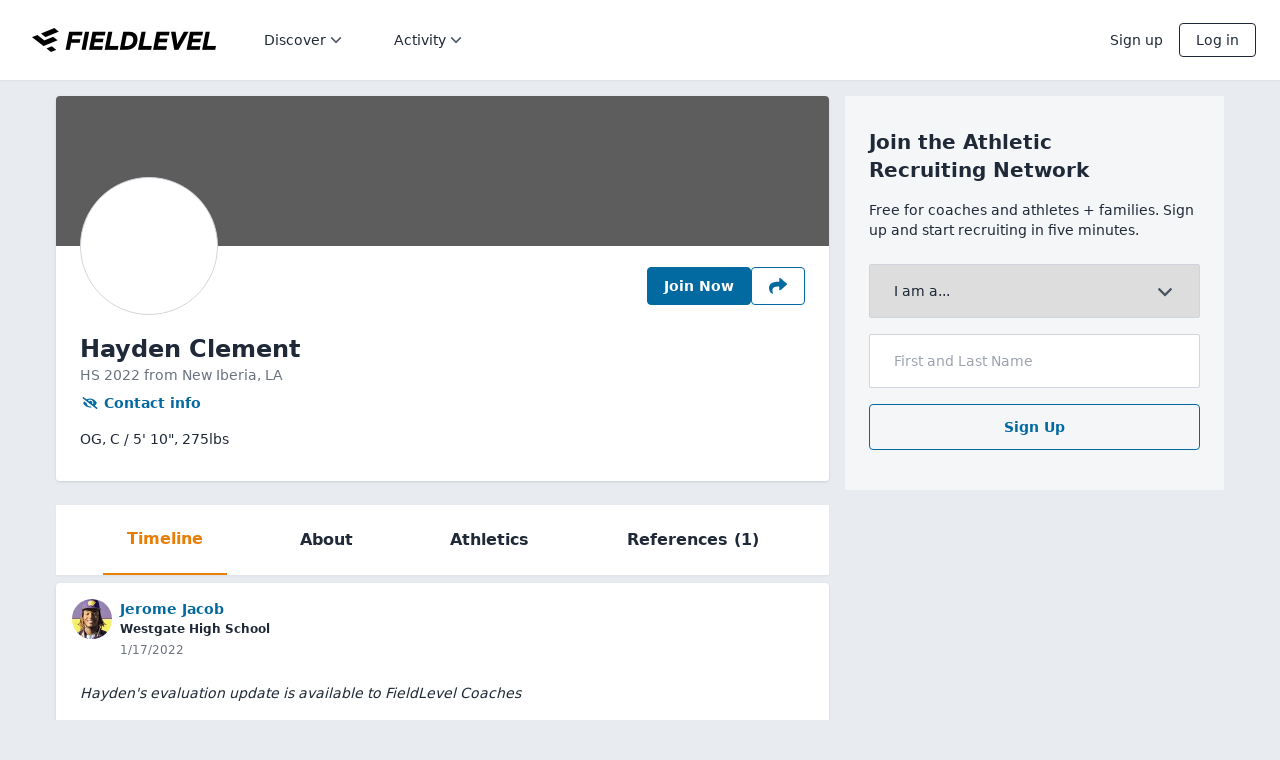

--- FILE ---
content_type: application/x-javascript
request_url: https://www.fieldlevel.com/assets/v4/dist/bootstrap.bundle.6cb1f9757df8068badd2.js
body_size: 108865
content:
!function(){var t={77232:function(t,e,r){var n;!function(i,s){"use strict";var o="function",a="undefined",c="object",u="string",h="major",l="model",d="name",f="type",p="vendor",g="version",v="architecture",m="console",b="mobile",y="tablet",w="smarttv",_="wearable",S="embedded",x="Amazon",E="Apple",A="ASUS",k="BlackBerry",P="Browser",O="Chrome",C="Firefox",T="Google",I="Huawei",R="LG",j="Microsoft",M="Motorola",N="Opera",U="Samsung",L="Sharp",F="Sony",q="Xiaomi",D="Zebra",B="Facebook",H="Chromium OS",z="Mac OS",G=" Browser",J=function(t){for(var e={},r=0;r<t.length;r++)e[t[r].toUpperCase()]=t[r];return e},V=function(t,e){return typeof t===u&&-1!==W(e).indexOf(W(t))},W=function(t){return t.toLowerCase()},K=function(t,e){if(typeof t===u)return t=t.replace(/^\s\s*/,""),typeof e===a?t:t.substring(0,500)},$=function(t,e){for(var r,n,i,a,u,h,l=0;l<e.length&&!u;){var d=e[l],f=e[l+1];for(r=n=0;r<d.length&&!u&&d[r];)if(u=d[r++].exec(t))for(i=0;i<f.length;i++)h=u[++n],typeof(a=f[i])===c&&a.length>0?2===a.length?typeof a[1]==o?this[a[0]]=a[1].call(this,h):this[a[0]]=a[1]:3===a.length?typeof a[1]!==o||a[1].exec&&a[1].test?this[a[0]]=h?h.replace(a[1],a[2]):s:this[a[0]]=h?a[1].call(this,h,a[2]):s:4===a.length&&(this[a[0]]=h?a[3].call(this,h.replace(a[1],a[2])):s):this[a]=h||s;l+=2}},Y=function(t,e){for(var r in e)if(typeof e[r]===c&&e[r].length>0){for(var n=0;n<e[r].length;n++)if(V(e[r][n],t))return"?"===r?s:r}else if(V(e[r],t))return"?"===r?s:r;return e.hasOwnProperty("*")?e["*"]:t},X={ME:"4.90","NT 3.11":"NT3.51","NT 4.0":"NT4.0",2e3:"NT 5.0",XP:["NT 5.1","NT 5.2"],Vista:"NT 6.0",7:"NT 6.1",8:"NT 6.2",8.1:"NT 6.3",10:["NT 6.4","NT 10.0"],RT:"ARM"},Q={browser:[[/\b(?:crmo|crios)\/([\w\.]+)/i],[g,[d,"Chrome"]],[/edg(?:e|ios|a)?\/([\w\.]+)/i],[g,[d,"Edge"]],[/(opera mini)\/([-\w\.]+)/i,/(opera [mobiletab]{3,6})\b.+version\/([-\w\.]+)/i,/(opera)(?:.+version\/|[\/ ]+)([\w\.]+)/i],[d,g],[/opios[\/ ]+([\w\.]+)/i],[g,[d,N+" Mini"]],[/\bop(?:rg)?x\/([\w\.]+)/i],[g,[d,N+" GX"]],[/\bopr\/([\w\.]+)/i],[g,[d,N]],[/\bb[ai]*d(?:uhd|[ub]*[aekoprswx]{5,6})[\/ ]?([\w\.]+)/i],[g,[d,"Baidu"]],[/(kindle)\/([\w\.]+)/i,/(lunascape|maxthon|netfront|jasmine|blazer|sleipnir)[\/ ]?([\w\.]*)/i,/(avant|iemobile|slim)\s?(?:browser)?[\/ ]?([\w\.]*)/i,/(?:ms|\()(ie) ([\w\.]+)/i,/(flock|rockmelt|midori|epiphany|silk|skyfire|ovibrowser|bolt|iron|vivaldi|iridium|phantomjs|bowser|qupzilla|falkon|rekonq|puffin|brave|whale(?!.+naver)|qqbrowserlite|duckduckgo|klar|helio)\/([-\w\.]+)/i,/(heytap|ovi)browser\/([\d\.]+)/i,/(weibo)__([\d\.]+)/i],[d,g],[/quark(?:pc)?\/([-\w\.]+)/i],[g,[d,"Quark"]],[/\bddg\/([\w\.]+)/i],[g,[d,"DuckDuckGo"]],[/(?:\buc? ?browser|(?:juc.+)ucweb)[\/ ]?([\w\.]+)/i],[g,[d,"UC"+P]],[/microm.+\bqbcore\/([\w\.]+)/i,/\bqbcore\/([\w\.]+).+microm/i,/micromessenger\/([\w\.]+)/i],[g,[d,"WeChat"]],[/konqueror\/([\w\.]+)/i],[g,[d,"Konqueror"]],[/trident.+rv[: ]([\w\.]{1,9})\b.+like gecko/i],[g,[d,"IE"]],[/ya(?:search)?browser\/([\w\.]+)/i],[g,[d,"Yandex"]],[/slbrowser\/([\w\.]+)/i],[g,[d,"Smart Lenovo "+P]],[/(avast|avg)\/([\w\.]+)/i],[[d,/(.+)/,"$1 Secure "+P],g],[/\bfocus\/([\w\.]+)/i],[g,[d,C+" Focus"]],[/\bopt\/([\w\.]+)/i],[g,[d,N+" Touch"]],[/coc_coc\w+\/([\w\.]+)/i],[g,[d,"Coc Coc"]],[/dolfin\/([\w\.]+)/i],[g,[d,"Dolphin"]],[/coast\/([\w\.]+)/i],[g,[d,N+" Coast"]],[/miuibrowser\/([\w\.]+)/i],[g,[d,"MIUI "+P]],[/fxios\/([-\w\.]+)/i],[g,[d,C]],[/\bqihu|(qi?ho?o?|360)browser/i],[[d,"360"+G]],[/\b(qq)\/([\w\.]+)/i],[[d,/(.+)/,"$1Browser"],g],[/(oculus|sailfish|huawei|vivo|pico)browser\/([\w\.]+)/i],[[d,/(.+)/,"$1"+G],g],[/samsungbrowser\/([\w\.]+)/i],[g,[d,U+" Internet"]],[/(comodo_dragon)\/([\w\.]+)/i],[[d,/_/g," "],g],[/metasr[\/ ]?([\d\.]+)/i],[g,[d,"Sogou Explorer"]],[/(sogou)mo\w+\/([\d\.]+)/i],[[d,"Sogou Mobile"],g],[/(electron)\/([\w\.]+) safari/i,/(tesla)(?: qtcarbrowser|\/(20\d\d\.[-\w\.]+))/i,/m?(qqbrowser|2345Explorer)[\/ ]?([\w\.]+)/i],[d,g],[/(lbbrowser|rekonq)/i,/\[(linkedin)app\]/i],[d],[/((?:fban\/fbios|fb_iab\/fb4a)(?!.+fbav)|;fbav\/([\w\.]+);)/i],[[d,B],g],[/(Klarna)\/([\w\.]+)/i,/(kakao(?:talk|story))[\/ ]([\w\.]+)/i,/(naver)\(.*?(\d+\.[\w\.]+).*\)/i,/safari (line)\/([\w\.]+)/i,/\b(line)\/([\w\.]+)\/iab/i,/(alipay)client\/([\w\.]+)/i,/(twitter)(?:and| f.+e\/([\w\.]+))/i,/(chromium|instagram|snapchat)[\/ ]([-\w\.]+)/i],[d,g],[/\bgsa\/([\w\.]+) .*safari\//i],[g,[d,"GSA"]],[/musical_ly(?:.+app_?version\/|_)([\w\.]+)/i],[g,[d,"TikTok"]],[/headlesschrome(?:\/([\w\.]+)| )/i],[g,[d,O+" Headless"]],[/ wv\).+(chrome)\/([\w\.]+)/i],[[d,O+" WebView"],g],[/droid.+ version\/([\w\.]+)\b.+(?:mobile safari|safari)/i],[g,[d,"Android "+P]],[/(chrome|omniweb|arora|[tizenoka]{5} ?browser)\/v?([\w\.]+)/i],[d,g],[/version\/([\w\.\,]+) .*mobile\/\w+ (safari)/i],[g,[d,"Mobile Safari"]],[/version\/([\w(\.|\,)]+) .*(mobile ?safari|safari)/i],[g,d],[/webkit.+?(mobile ?safari|safari)(\/[\w\.]+)/i],[d,[g,Y,{"1.0":"/8",1.2:"/1",1.3:"/3","2.0":"/412","2.0.2":"/416","2.0.3":"/417","2.0.4":"/419","?":"/"}]],[/(webkit|khtml)\/([\w\.]+)/i],[d,g],[/(navigator|netscape\d?)\/([-\w\.]+)/i],[[d,"Netscape"],g],[/(wolvic)\/([\w\.]+)/i],[d,g],[/mobile vr; rv:([\w\.]+)\).+firefox/i],[g,[d,C+" Reality"]],[/ekiohf.+(flow)\/([\w\.]+)/i,/(swiftfox)/i,/(icedragon|iceweasel|camino|chimera|fennec|maemo browser|minimo|conkeror)[\/ ]?([\w\.\+]+)/i,/(seamonkey|k-meleon|icecat|iceape|firebird|phoenix|palemoon|basilisk|waterfox)\/([-\w\.]+)$/i,/(firefox)\/([\w\.]+)/i,/(mozilla)\/([\w\.]+) .+rv\:.+gecko\/\d+/i,/(polaris|lynx|dillo|icab|doris|amaya|w3m|netsurf|obigo|mosaic|(?:go|ice|up)[\. ]?browser)[-\/ ]?v?([\w\.]+)/i,/(links) \(([\w\.]+)/i],[d,[g,/_/g,"."]],[/(cobalt)\/([\w\.]+)/i],[d,[g,/master.|lts./,""]]],cpu:[[/(?:(amd|x(?:(?:86|64)[-_])?|wow|win)64)[;\)]/i],[[v,"amd64"]],[/(ia32(?=;))/i],[[v,W]],[/((?:i[346]|x)86)[;\)]/i],[[v,"ia32"]],[/\b(aarch64|arm(v?8e?l?|_?64))\b/i],[[v,"arm64"]],[/\b(arm(?:v[67])?ht?n?[fl]p?)\b/i],[[v,"armhf"]],[/windows (ce|mobile); ppc;/i],[[v,"arm"]],[/((?:ppc|powerpc)(?:64)?)(?: mac|;|\))/i],[[v,/ower/,"",W]],[/(sun4\w)[;\)]/i],[[v,"sparc"]],[/((?:avr32|ia64(?=;))|68k(?=\))|\barm(?=v(?:[1-7]|[5-7]1)l?|;|eabi)|(?=atmel )avr|(?:irix|mips|sparc)(?:64)?\b|pa-risc)/i],[[v,W]]],device:[[/\b(sch-i[89]0\d|shw-m380s|sm-[ptx]\w{2,4}|gt-[pn]\d{2,4}|sgh-t8[56]9|nexus 10)/i],[l,[p,U],[f,y]],[/\b((?:s[cgp]h|gt|sm)-(?![lr])\w+|sc[g-]?[\d]+a?|galaxy nexus)/i,/samsung[- ]((?!sm-[lr])[-\w]+)/i,/sec-(sgh\w+)/i],[l,[p,U],[f,b]],[/(?:\/|\()(ip(?:hone|od)[\w, ]*)(?:\/|;)/i],[l,[p,E],[f,b]],[/\((ipad);[-\w\),; ]+apple/i,/applecoremedia\/[\w\.]+ \((ipad)/i,/\b(ipad)\d\d?,\d\d?[;\]].+ios/i],[l,[p,E],[f,y]],[/(macintosh);/i],[l,[p,E]],[/\b(sh-?[altvz]?\d\d[a-ekm]?)/i],[l,[p,L],[f,b]],[/\b((?:ag[rs][23]?|bah2?|sht?|btv)-a?[lw]\d{2})\b(?!.+d\/s)/i],[l,[p,I],[f,y]],[/(?:huawei|honor)([-\w ]+)[;\)]/i,/\b(nexus 6p|\w{2,4}e?-[atu]?[ln][\dx][012359c][adn]?)\b(?!.+d\/s)/i],[l,[p,I],[f,b]],[/\b(poco[\w ]+|m2\d{3}j\d\d[a-z]{2})(?: bui|\))/i,/\b; (\w+) build\/hm\1/i,/\b(hm[-_ ]?note?[_ ]?(?:\d\w)?) bui/i,/\b(redmi[\-_ ]?(?:note|k)?[\w_ ]+)(?: bui|\))/i,/oid[^\)]+; (m?[12][0-389][01]\w{3,6}[c-y])( bui|; wv|\))/i,/\b(mi[-_ ]?(?:a\d|one|one[_ ]plus|note lte|max|cc)?[_ ]?(?:\d?\w?)[_ ]?(?:plus|se|lite|pro)?)(?: bui|\))/i],[[l,/_/g," "],[p,q],[f,b]],[/oid[^\)]+; (2\d{4}(283|rpbf)[cgl])( bui|\))/i,/\b(mi[-_ ]?(?:pad)(?:[\w_ ]+))(?: bui|\))/i],[[l,/_/g," "],[p,q],[f,y]],[/; (\w+) bui.+ oppo/i,/\b(cph[12]\d{3}|p(?:af|c[al]|d\w|e[ar])[mt]\d0|x9007|a101op)\b/i],[l,[p,"OPPO"],[f,b]],[/\b(opd2\d{3}a?) bui/i],[l,[p,"OPPO"],[f,y]],[/vivo (\w+)(?: bui|\))/i,/\b(v[12]\d{3}\w?[at])(?: bui|;)/i],[l,[p,"Vivo"],[f,b]],[/\b(rmx[1-3]\d{3})(?: bui|;|\))/i],[l,[p,"Realme"],[f,b]],[/\b(milestone|droid(?:[2-4x]| (?:bionic|x2|pro|razr))?:?( 4g)?)\b[\w ]+build\//i,/\bmot(?:orola)?[- ](\w*)/i,/((?:moto[\w\(\) ]+|xt\d{3,4}|nexus 6)(?= bui|\)))/i],[l,[p,M],[f,b]],[/\b(mz60\d|xoom[2 ]{0,2}) build\//i],[l,[p,M],[f,y]],[/((?=lg)?[vl]k\-?\d{3}) bui| 3\.[-\w; ]{10}lg?-([06cv9]{3,4})/i],[l,[p,R],[f,y]],[/(lm(?:-?f100[nv]?|-[\w\.]+)(?= bui|\))|nexus [45])/i,/\blg[-e;\/ ]+((?!browser|netcast|android tv)\w+)/i,/\blg-?([\d\w]+) bui/i],[l,[p,R],[f,b]],[/(ideatab[-\w ]+)/i,/lenovo ?(s[56]000[-\w]+|tab(?:[\w ]+)|yt[-\d\w]{6}|tb[-\d\w]{6})/i],[l,[p,"Lenovo"],[f,y]],[/(?:maemo|nokia).*(n900|lumia \d+)/i,/nokia[-_ ]?([-\w\.]*)/i],[[l,/_/g," "],[p,"Nokia"],[f,b]],[/(pixel c)\b/i],[l,[p,T],[f,y]],[/droid.+; (pixel[\daxl ]{0,6})(?: bui|\))/i],[l,[p,T],[f,b]],[/droid.+ (a?\d[0-2]{2}so|[c-g]\d{4}|so[-gl]\w+|xq-a\w[4-7][12])(?= bui|\).+chrome\/(?![1-6]{0,1}\d\.))/i],[l,[p,F],[f,b]],[/sony tablet [ps]/i,/\b(?:sony)?sgp\w+(?: bui|\))/i],[[l,"Xperia Tablet"],[p,F],[f,y]],[/ (kb2005|in20[12]5|be20[12][59])\b/i,/(?:one)?(?:plus)? (a\d0\d\d)(?: b|\))/i],[l,[p,"OnePlus"],[f,b]],[/(alexa)webm/i,/(kf[a-z]{2}wi|aeo(?!bc)\w\w)( bui|\))/i,/(kf[a-z]+)( bui|\)).+silk\//i],[l,[p,x],[f,y]],[/((?:sd|kf)[0349hijorstuw]+)( bui|\)).+silk\//i],[[l,/(.+)/g,"Fire Phone $1"],[p,x],[f,b]],[/(playbook);[-\w\),; ]+(rim)/i],[l,p,[f,y]],[/\b((?:bb[a-f]|st[hv])100-\d)/i,/\(bb10; (\w+)/i],[l,[p,k],[f,b]],[/(?:\b|asus_)(transfo[prime ]{4,10} \w+|eeepc|slider \w+|nexus 7|padfone|p00[cj])/i],[l,[p,A],[f,y]],[/ (z[bes]6[027][012][km][ls]|zenfone \d\w?)\b/i],[l,[p,A],[f,b]],[/(nexus 9)/i],[l,[p,"HTC"],[f,y]],[/(htc)[-;_ ]{1,2}([\w ]+(?=\)| bui)|\w+)/i,/(zte)[- ]([\w ]+?)(?: bui|\/|\))/i,/(alcatel|geeksphone|nexian|panasonic(?!(?:;|\.))|sony(?!-bra))[-_ ]?([-\w]*)/i],[p,[l,/_/g," "],[f,b]],[/droid [\w\.]+; ((?:8[14]9[16]|9(?:0(?:48|60|8[01])|1(?:3[27]|66)|2(?:6[69]|9[56])|466))[gqswx])\w*(\)| bui)/i],[l,[p,"TCL"],[f,y]],[/(itel) ((\w+))/i],[[p,W],l,[f,Y,{tablet:["p10001l","w7001"],"*":"mobile"}]],[/droid.+; ([ab][1-7]-?[0178a]\d\d?)/i],[l,[p,"Acer"],[f,y]],[/droid.+; (m[1-5] note) bui/i,/\bmz-([-\w]{2,})/i],[l,[p,"Meizu"],[f,b]],[/; ((?:power )?armor(?:[\w ]{0,8}))(?: bui|\))/i],[l,[p,"Ulefone"],[f,b]],[/droid.+; (a(?:015|06[35]|142p?))/i],[l,[p,"Nothing"],[f,b]],[/(blackberry|benq|palm(?=\-)|sonyericsson|acer|asus|dell|meizu|motorola|polytron|infinix|tecno)[-_ ]?([-\w]*)/i,/(hp) ([\w ]+\w)/i,/(asus)-?(\w+)/i,/(microsoft); (lumia[\w ]+)/i,/(lenovo)[-_ ]?([-\w]+)/i,/(jolla)/i,/(oppo) ?([\w ]+) bui/i],[p,l,[f,b]],[/(kobo)\s(ereader|touch)/i,/(archos) (gamepad2?)/i,/(hp).+(touchpad(?!.+tablet)|tablet)/i,/(kindle)\/([\w\.]+)/i,/(nook)[\w ]+build\/(\w+)/i,/(dell) (strea[kpr\d ]*[\dko])/i,/(le[- ]+pan)[- ]+(\w{1,9}) bui/i,/(trinity)[- ]*(t\d{3}) bui/i,/(gigaset)[- ]+(q\w{1,9}) bui/i,/(vodafone) ([\w ]+)(?:\)| bui)/i],[p,l,[f,y]],[/(surface duo)/i],[l,[p,j],[f,y]],[/droid [\d\.]+; (fp\du?)(?: b|\))/i],[l,[p,"Fairphone"],[f,b]],[/(u304aa)/i],[l,[p,"AT&T"],[f,b]],[/\bsie-(\w*)/i],[l,[p,"Siemens"],[f,b]],[/\b(rct\w+) b/i],[l,[p,"RCA"],[f,y]],[/\b(venue[\d ]{2,7}) b/i],[l,[p,"Dell"],[f,y]],[/\b(q(?:mv|ta)\w+) b/i],[l,[p,"Verizon"],[f,y]],[/\b(?:barnes[& ]+noble |bn[rt])([\w\+ ]*) b/i],[l,[p,"Barnes & Noble"],[f,y]],[/\b(tm\d{3}\w+) b/i],[l,[p,"NuVision"],[f,y]],[/\b(k88) b/i],[l,[p,"ZTE"],[f,y]],[/\b(nx\d{3}j) b/i],[l,[p,"ZTE"],[f,b]],[/\b(gen\d{3}) b.+49h/i],[l,[p,"Swiss"],[f,b]],[/\b(zur\d{3}) b/i],[l,[p,"Swiss"],[f,y]],[/\b((zeki)?tb.*\b) b/i],[l,[p,"Zeki"],[f,y]],[/\b([yr]\d{2}) b/i,/\b(dragon[- ]+touch |dt)(\w{5}) b/i],[[p,"Dragon Touch"],l,[f,y]],[/\b(ns-?\w{0,9}) b/i],[l,[p,"Insignia"],[f,y]],[/\b((nxa|next)-?\w{0,9}) b/i],[l,[p,"NextBook"],[f,y]],[/\b(xtreme\_)?(v(1[045]|2[015]|[3469]0|7[05])) b/i],[[p,"Voice"],l,[f,b]],[/\b(lvtel\-)?(v1[12]) b/i],[[p,"LvTel"],l,[f,b]],[/\b(ph-1) /i],[l,[p,"Essential"],[f,b]],[/\b(v(100md|700na|7011|917g).*\b) b/i],[l,[p,"Envizen"],[f,y]],[/\b(trio[-\w\. ]+) b/i],[l,[p,"MachSpeed"],[f,y]],[/\btu_(1491) b/i],[l,[p,"Rotor"],[f,y]],[/(shield[\w ]+) b/i],[l,[p,"Nvidia"],[f,y]],[/(sprint) (\w+)/i],[p,l,[f,b]],[/(kin\.[onetw]{3})/i],[[l,/\./g," "],[p,j],[f,b]],[/droid.+; (cc6666?|et5[16]|mc[239][23]x?|vc8[03]x?)\)/i],[l,[p,D],[f,y]],[/droid.+; (ec30|ps20|tc[2-8]\d[kx])\)/i],[l,[p,D],[f,b]],[/smart-tv.+(samsung)/i],[p,[f,w]],[/hbbtv.+maple;(\d+)/i],[[l,/^/,"SmartTV"],[p,U],[f,w]],[/(nux; netcast.+smarttv|lg (netcast\.tv-201\d|android tv))/i],[[p,R],[f,w]],[/(apple) ?tv/i],[p,[l,E+" TV"],[f,w]],[/crkey/i],[[l,O+"cast"],[p,T],[f,w]],[/droid.+aft(\w+)( bui|\))/i],[l,[p,x],[f,w]],[/\(dtv[\);].+(aquos)/i,/(aquos-tv[\w ]+)\)/i],[l,[p,L],[f,w]],[/(bravia[\w ]+)( bui|\))/i],[l,[p,F],[f,w]],[/(mitv-\w{5}) bui/i],[l,[p,q],[f,w]],[/Hbbtv.*(technisat) (.*);/i],[p,l,[f,w]],[/\b(roku)[\dx]*[\)\/]((?:dvp-)?[\d\.]*)/i,/hbbtv\/\d+\.\d+\.\d+ +\([\w\+ ]*; *([\w\d][^;]*);([^;]*)/i],[[p,K],[l,K],[f,w]],[/\b(android tv|smart[- ]?tv|opera tv|tv; rv:)\b/i],[[f,w]],[/(ouya)/i,/(nintendo) ([wids3utch]+)/i],[p,l,[f,m]],[/droid.+; (shield) bui/i],[l,[p,"Nvidia"],[f,m]],[/(playstation [345portablevi]+)/i],[l,[p,F],[f,m]],[/\b(xbox(?: one)?(?!; xbox))[\); ]/i],[l,[p,j],[f,m]],[/\b(sm-[lr]\d\d[05][fnuw]?s?)\b/i],[l,[p,U],[f,_]],[/((pebble))app/i],[p,l,[f,_]],[/(watch)(?: ?os[,\/]|\d,\d\/)[\d\.]+/i],[l,[p,E],[f,_]],[/droid.+; (glass) \d/i],[l,[p,T],[f,_]],[/droid.+; (wt63?0{2,3})\)/i],[l,[p,D],[f,_]],[/(quest( \d| pro)?)/i],[l,[p,B],[f,_]],[/(tesla)(?: qtcarbrowser|\/[-\w\.]+)/i],[p,[f,S]],[/(aeobc)\b/i],[l,[p,x],[f,S]],[/droid .+?; ([^;]+?)(?: bui|; wv\)|\) applew).+? mobile safari/i],[l,[f,b]],[/droid .+?; ([^;]+?)(?: bui|\) applew).+?(?! mobile) safari/i],[l,[f,y]],[/\b((tablet|tab)[;\/]|focus\/\d(?!.+mobile))/i],[[f,y]],[/(phone|mobile(?:[;\/]| [ \w\/\.]*safari)|pda(?=.+windows ce))/i],[[f,b]],[/(android[-\w\. ]{0,9});.+buil/i],[l,[p,"Generic"]]],engine:[[/windows.+ edge\/([\w\.]+)/i],[g,[d,"EdgeHTML"]],[/webkit\/537\.36.+chrome\/(?!27)([\w\.]+)/i],[g,[d,"Blink"]],[/(presto)\/([\w\.]+)/i,/(webkit|trident|netfront|netsurf|amaya|lynx|w3m|goanna)\/([\w\.]+)/i,/ekioh(flow)\/([\w\.]+)/i,/(khtml|tasman|links)[\/ ]\(?([\w\.]+)/i,/(icab)[\/ ]([23]\.[\d\.]+)/i,/\b(libweb)/i],[d,g],[/rv\:([\w\.]{1,9})\b.+(gecko)/i],[g,d]],os:[[/microsoft (windows) (vista|xp)/i],[d,g],[/(windows (?:phone(?: os)?|mobile))[\/ ]?([\d\.\w ]*)/i],[d,[g,Y,X]],[/windows nt 6\.2; (arm)/i,/windows[\/ ]?([ntce\d\. ]+\w)(?!.+xbox)/i,/(?:win(?=3|9|n)|win 9x )([nt\d\.]+)/i],[[g,Y,X],[d,"Windows"]],[/ip[honead]{2,4}\b(?:.*os ([\w]+) like mac|; opera)/i,/(?:ios;fbsv\/|iphone.+ios[\/ ])([\d\.]+)/i,/cfnetwork\/.+darwin/i],[[g,/_/g,"."],[d,"iOS"]],[/(mac os x) ?([\w\. ]*)/i,/(macintosh|mac_powerpc\b)(?!.+haiku)/i],[[d,z],[g,/_/g,"."]],[/droid ([\w\.]+)\b.+(android[- ]x86|harmonyos)/i],[g,d],[/(android|webos|qnx|bada|rim tablet os|maemo|meego|sailfish)[-\/ ]?([\w\.]*)/i,/(blackberry)\w*\/([\w\.]*)/i,/(tizen|kaios)[\/ ]([\w\.]+)/i,/\((series40);/i],[d,g],[/\(bb(10);/i],[g,[d,k]],[/(?:symbian ?os|symbos|s60(?=;)|series60)[-\/ ]?([\w\.]*)/i],[g,[d,"Symbian"]],[/mozilla\/[\d\.]+ \((?:mobile|tablet|tv|mobile; [\w ]+); rv:.+ gecko\/([\w\.]+)/i],[g,[d,C+" OS"]],[/web0s;.+rt(tv)/i,/\b(?:hp)?wos(?:browser)?\/([\w\.]+)/i],[g,[d,"webOS"]],[/watch(?: ?os[,\/]|\d,\d\/)([\d\.]+)/i],[g,[d,"watchOS"]],[/crkey\/([\d\.]+)/i],[g,[d,O+"cast"]],[/(cros) [\w]+(?:\)| ([\w\.]+)\b)/i],[[d,H],g],[/panasonic;(viera)/i,/(netrange)mmh/i,/(nettv)\/(\d+\.[\w\.]+)/i,/(nintendo|playstation) ([wids345portablevuch]+)/i,/(xbox); +xbox ([^\);]+)/i,/\b(joli|palm)\b ?(?:os)?\/?([\w\.]*)/i,/(mint)[\/\(\) ]?(\w*)/i,/(mageia|vectorlinux)[; ]/i,/([kxln]?ubuntu|debian|suse|opensuse|gentoo|arch(?= linux)|slackware|fedora|mandriva|centos|pclinuxos|red ?hat|zenwalk|linpus|raspbian|plan 9|minix|risc os|contiki|deepin|manjaro|elementary os|sabayon|linspire)(?: gnu\/linux)?(?: enterprise)?(?:[- ]linux)?(?:-gnu)?[-\/ ]?(?!chrom|package)([-\w\.]*)/i,/(hurd|linux) ?([\w\.]*)/i,/(gnu) ?([\w\.]*)/i,/\b([-frentopcghs]{0,5}bsd|dragonfly)[\/ ]?(?!amd|[ix346]{1,2}86)([\w\.]*)/i,/(haiku) (\w+)/i],[d,g],[/(sunos) ?([\w\.\d]*)/i],[[d,"Solaris"],g],[/((?:open)?solaris)[-\/ ]?([\w\.]*)/i,/(aix) ((\d)(?=\.|\)| )[\w\.])*/i,/\b(beos|os\/2|amigaos|morphos|openvms|fuchsia|hp-ux|serenityos)/i,/(unix) ?([\w\.]*)/i],[d,g]]},Z=function(t,e){if(typeof t===c&&(e=t,t=s),!(this instanceof Z))return new Z(t,e).getResult();var r=typeof i!==a&&i.navigator?i.navigator:s,n=t||(r&&r.userAgent?r.userAgent:""),m=r&&r.userAgentData?r.userAgentData:s,w=e?function(t,e){var r={};for(var n in t)e[n]&&e[n].length%2==0?r[n]=e[n].concat(t[n]):r[n]=t[n];return r}(Q,e):Q,_=r&&r.userAgent==n;return this.getBrowser=function(){var t,e={};return e[d]=s,e[g]=s,$.call(e,n,w.browser),e[h]=typeof(t=e[g])===u?t.replace(/[^\d\.]/g,"").split(".")[0]:s,_&&r&&r.brave&&typeof r.brave.isBrave==o&&(e[d]="Brave"),e},this.getCPU=function(){var t={};return t[v]=s,$.call(t,n,w.cpu),t},this.getDevice=function(){var t={};return t[p]=s,t[l]=s,t[f]=s,$.call(t,n,w.device),_&&!t[f]&&m&&m.mobile&&(t[f]=b),_&&"Macintosh"==t[l]&&r&&typeof r.standalone!==a&&r.maxTouchPoints&&r.maxTouchPoints>2&&(t[l]="iPad",t[f]=y),t},this.getEngine=function(){var t={};return t[d]=s,t[g]=s,$.call(t,n,w.engine),t},this.getOS=function(){var t={};return t[d]=s,t[g]=s,$.call(t,n,w.os),_&&!t[d]&&m&&m.platform&&"Unknown"!=m.platform&&(t[d]=m.platform.replace(/chrome os/i,H).replace(/macos/i,z)),t},this.getResult=function(){return{ua:this.getUA(),browser:this.getBrowser(),engine:this.getEngine(),os:this.getOS(),device:this.getDevice(),cpu:this.getCPU()}},this.getUA=function(){return n},this.setUA=function(t){return n=typeof t===u&&t.length>500?K(t,500):t,this},this.setUA(n),this};Z.VERSION="1.0.39",Z.BROWSER=J([d,g,h]),Z.CPU=J([v]),Z.DEVICE=J([l,p,f,m,b,w,y,_,S]),Z.ENGINE=Z.OS=J([d,g]),typeof e!==a?(t.exports&&(e=t.exports=Z),e.UAParser=Z):r.amdO?(n=function(){return Z}.call(e,r,e,t))===s||(t.exports=n):typeof i!==a&&(i.UAParser=Z);var tt=typeof i!==a&&(i.jQuery||i.Zepto);if(tt&&!tt.ua){var et=new Z;tt.ua=et.getResult(),tt.ua.get=function(){return et.getUA()},tt.ua.set=function(t){et.setUA(t);var e=et.getResult();for(var r in e)tt.ua[r]=e[r]}}}("object"==typeof window?window:this)},79306:function(t,e,r){"use strict";var n=r(94901),i=r(16823),s=TypeError;t.exports=function(t){if(n(t))return t;throw new s(i(t)+" is not a function")}},35548:function(t,e,r){"use strict";var n=r(33517),i=r(16823),s=TypeError;t.exports=function(t){if(n(t))return t;throw new s(i(t)+" is not a constructor")}},73506:function(t,e,r){"use strict";var n=r(13925),i=String,s=TypeError;t.exports=function(t){if(n(t))return t;throw new s("Can't set "+i(t)+" as a prototype")}},97080:function(t,e,r){"use strict";var n=r(94402).has;t.exports=function(t){return n(t),t}},6469:function(t,e,r){"use strict";var n=r(78227),i=r(2360),s=r(24913).f,o=n("unscopables"),a=Array.prototype;void 0===a[o]&&s(a,o,{configurable:!0,value:i(null)}),t.exports=function(t){a[o][t]=!0}},57829:function(t,e,r){"use strict";var n=r(68183).charAt;t.exports=function(t,e,r){return e+(r?n(t,e).length:1)}},90679:function(t,e,r){"use strict";var n=r(1625),i=TypeError;t.exports=function(t,e){if(n(e,t))return t;throw new i("Incorrect invocation")}},28551:function(t,e,r){"use strict";var n=r(20034),i=String,s=TypeError;t.exports=function(t){if(n(t))return t;throw new s(i(t)+" is not an object")}},77811:function(t){"use strict";t.exports="undefined"!=typeof ArrayBuffer&&"undefined"!=typeof DataView},67394:function(t,e,r){"use strict";var n=r(44576),i=r(46706),s=r(22195),o=n.ArrayBuffer,a=n.TypeError;t.exports=o&&i(o.prototype,"byteLength","get")||function(t){if("ArrayBuffer"!==s(t))throw new a("ArrayBuffer expected");return t.byteLength}},3238:function(t,e,r){"use strict";var n=r(44576),i=r(77811),s=r(67394),o=n.DataView;t.exports=function(t){if(!i||0!==s(t))return!1;try{return new o(t),!1}catch(t){return!0}}},55169:function(t,e,r){"use strict";var n=r(3238),i=TypeError;t.exports=function(t){if(n(t))throw new i("ArrayBuffer is detached");return t}},95636:function(t,e,r){"use strict";var n=r(44576),i=r(79504),s=r(46706),o=r(57696),a=r(55169),c=r(67394),u=r(94483),h=r(1548),l=n.structuredClone,d=n.ArrayBuffer,f=n.DataView,p=Math.min,g=d.prototype,v=f.prototype,m=i(g.slice),b=s(g,"resizable","get"),y=s(g,"maxByteLength","get"),w=i(v.getInt8),_=i(v.setInt8);t.exports=(h||u)&&function(t,e,r){var n,i=c(t),s=void 0===e?i:o(e),g=!b||!b(t);if(a(t),h&&(t=l(t,{transfer:[t]}),i===s&&(r||g)))return t;if(i>=s&&(!r||g))n=m(t,0,s);else{var v=r&&!g&&y?{maxByteLength:y(t)}:void 0;n=new d(s,v);for(var S=new f(t),x=new f(n),E=p(s,i),A=0;A<E;A++)_(x,A,w(S,A))}return h||u(t),n}},94644:function(t,e,r){"use strict";var n,i,s,o=r(77811),a=r(43724),c=r(44576),u=r(94901),h=r(20034),l=r(39297),d=r(36955),f=r(16823),p=r(66699),g=r(36840),v=r(62106),m=r(1625),b=r(42787),y=r(52967),w=r(78227),_=r(33392),S=r(91181),x=S.enforce,E=S.get,A=c.Int8Array,k=A&&A.prototype,P=c.Uint8ClampedArray,O=P&&P.prototype,C=A&&b(A),T=k&&b(k),I=Object.prototype,R=c.TypeError,j=w("toStringTag"),M=_("TYPED_ARRAY_TAG"),N="TypedArrayConstructor",U=o&&!!y&&"Opera"!==d(c.opera),L=!1,F={Int8Array:1,Uint8Array:1,Uint8ClampedArray:1,Int16Array:2,Uint16Array:2,Int32Array:4,Uint32Array:4,Float32Array:4,Float64Array:8},q={BigInt64Array:8,BigUint64Array:8},D=function(t){var e=b(t);if(h(e)){var r=E(e);return r&&l(r,N)?r[N]:D(e)}},B=function(t){if(!h(t))return!1;var e=d(t);return l(F,e)||l(q,e)};for(n in F)(s=(i=c[n])&&i.prototype)?x(s)[N]=i:U=!1;for(n in q)(s=(i=c[n])&&i.prototype)&&(x(s)[N]=i);if((!U||!u(C)||C===Function.prototype)&&(C=function(){throw new R("Incorrect invocation")},U))for(n in F)c[n]&&y(c[n],C);if((!U||!T||T===I)&&(T=C.prototype,U))for(n in F)c[n]&&y(c[n].prototype,T);if(U&&b(O)!==T&&y(O,T),a&&!l(T,j))for(n in L=!0,v(T,j,{configurable:!0,get:function(){return h(this)?this[M]:void 0}}),F)c[n]&&p(c[n],M,n);t.exports={NATIVE_ARRAY_BUFFER_VIEWS:U,TYPED_ARRAY_TAG:L&&M,aTypedArray:function(t){if(B(t))return t;throw new R("Target is not a typed array")},aTypedArrayConstructor:function(t){if(u(t)&&(!y||m(C,t)))return t;throw new R(f(t)+" is not a typed array constructor")},exportTypedArrayMethod:function(t,e,r,n){if(a){if(r)for(var i in F){var s=c[i];if(s&&l(s.prototype,t))try{delete s.prototype[t]}catch(r){try{s.prototype[t]=e}catch(t){}}}T[t]&&!r||g(T,t,r?e:U&&k[t]||e,n)}},exportTypedArrayStaticMethod:function(t,e,r){var n,i;if(a){if(y){if(r)for(n in F)if((i=c[n])&&l(i,t))try{delete i[t]}catch(t){}if(C[t]&&!r)return;try{return g(C,t,r?e:U&&C[t]||e)}catch(t){}}for(n in F)!(i=c[n])||i[t]&&!r||g(i,t,e)}},getTypedArrayConstructor:D,isView:function(t){if(!h(t))return!1;var e=d(t);return"DataView"===e||l(F,e)||l(q,e)},isTypedArray:B,TypedArray:C,TypedArrayPrototype:T}},66346:function(t,e,r){"use strict";var n=r(44576),i=r(79504),s=r(43724),o=r(77811),a=r(10350),c=r(66699),u=r(62106),h=r(56279),l=r(79039),d=r(90679),f=r(91291),p=r(18014),g=r(57696),v=r(15617),m=r(88490),b=r(42787),y=r(52967),w=r(84373),_=r(67680),S=r(23167),x=r(77740),E=r(10687),A=r(91181),k=a.PROPER,P=a.CONFIGURABLE,O="ArrayBuffer",C="DataView",T="prototype",I="Wrong index",R=A.getterFor(O),j=A.getterFor(C),M=A.set,N=n[O],U=N,L=U&&U[T],F=n[C],q=F&&F[T],D=Object.prototype,B=n.Array,H=n.RangeError,z=i(w),G=i([].reverse),J=m.pack,V=m.unpack,W=function(t){return[255&t]},K=function(t){return[255&t,t>>8&255]},$=function(t){return[255&t,t>>8&255,t>>16&255,t>>24&255]},Y=function(t){return t[3]<<24|t[2]<<16|t[1]<<8|t[0]},X=function(t){return J(v(t),23,4)},Q=function(t){return J(t,52,8)},Z=function(t,e,r){u(t[T],e,{configurable:!0,get:function(){return r(this)[e]}})},tt=function(t,e,r,n){var i=j(t),s=g(r),o=!!n;if(s+e>i.byteLength)throw new H(I);var a=i.bytes,c=s+i.byteOffset,u=_(a,c,c+e);return o?u:G(u)},et=function(t,e,r,n,i,s){var o=j(t),a=g(r),c=n(+i),u=!!s;if(a+e>o.byteLength)throw new H(I);for(var h=o.bytes,l=a+o.byteOffset,d=0;d<e;d++)h[l+d]=c[u?d:e-d-1]};if(o){var rt=k&&N.name!==O;l((function(){N(1)}))&&l((function(){new N(-1)}))&&!l((function(){return new N,new N(1.5),new N(NaN),1!==N.length||rt&&!P}))?rt&&P&&c(N,"name",O):((U=function(t){return d(this,L),S(new N(g(t)),this,U)})[T]=L,L.constructor=U,x(U,N)),y&&b(q)!==D&&y(q,D);var nt=new F(new U(2)),it=i(q.setInt8);nt.setInt8(0,2147483648),nt.setInt8(1,2147483649),!nt.getInt8(0)&&nt.getInt8(1)||h(q,{setInt8:function(t,e){it(this,t,e<<24>>24)},setUint8:function(t,e){it(this,t,e<<24>>24)}},{unsafe:!0})}else L=(U=function(t){d(this,L);var e=g(t);M(this,{type:O,bytes:z(B(e),0),byteLength:e}),s||(this.byteLength=e,this.detached=!1)})[T],q=(F=function(t,e,r){d(this,q),d(t,L);var n=R(t),i=n.byteLength,o=f(e);if(o<0||o>i)throw new H("Wrong offset");if(o+(r=void 0===r?i-o:p(r))>i)throw new H("Wrong length");M(this,{type:C,buffer:t,byteLength:r,byteOffset:o,bytes:n.bytes}),s||(this.buffer=t,this.byteLength=r,this.byteOffset=o)})[T],s&&(Z(U,"byteLength",R),Z(F,"buffer",j),Z(F,"byteLength",j),Z(F,"byteOffset",j)),h(q,{getInt8:function(t){return tt(this,1,t)[0]<<24>>24},getUint8:function(t){return tt(this,1,t)[0]},getInt16:function(t){var e=tt(this,2,t,arguments.length>1&&arguments[1]);return(e[1]<<8|e[0])<<16>>16},getUint16:function(t){var e=tt(this,2,t,arguments.length>1&&arguments[1]);return e[1]<<8|e[0]},getInt32:function(t){return Y(tt(this,4,t,arguments.length>1&&arguments[1]))},getUint32:function(t){return Y(tt(this,4,t,arguments.length>1&&arguments[1]))>>>0},getFloat32:function(t){return V(tt(this,4,t,arguments.length>1&&arguments[1]),23)},getFloat64:function(t){return V(tt(this,8,t,arguments.length>1&&arguments[1]),52)},setInt8:function(t,e){et(this,1,t,W,e)},setUint8:function(t,e){et(this,1,t,W,e)},setInt16:function(t,e){et(this,2,t,K,e,arguments.length>2&&arguments[2])},setUint16:function(t,e){et(this,2,t,K,e,arguments.length>2&&arguments[2])},setInt32:function(t,e){et(this,4,t,$,e,arguments.length>2&&arguments[2])},setUint32:function(t,e){et(this,4,t,$,e,arguments.length>2&&arguments[2])},setFloat32:function(t,e){et(this,4,t,X,e,arguments.length>2&&arguments[2])},setFloat64:function(t,e){et(this,8,t,Q,e,arguments.length>2&&arguments[2])}});E(U,O),E(F,C),t.exports={ArrayBuffer:U,DataView:F}},84373:function(t,e,r){"use strict";var n=r(48981),i=r(35610),s=r(26198);t.exports=function(t){for(var e=n(this),r=s(e),o=arguments.length,a=i(o>1?arguments[1]:void 0,r),c=o>2?arguments[2]:void 0,u=void 0===c?r:i(c,r);u>a;)e[a++]=t;return e}},35370:function(t,e,r){"use strict";var n=r(26198);t.exports=function(t,e,r){for(var i=0,s=arguments.length>2?r:n(e),o=new t(s);s>i;)o[i]=e[i++];return o}},97916:function(t,e,r){"use strict";var n=r(76080),i=r(69565),s=r(48981),o=r(96319),a=r(44209),c=r(33517),u=r(26198),h=r(97040),l=r(70081),d=r(50851),f=Array;t.exports=function(t){var e=s(t),r=c(this),p=arguments.length,g=p>1?arguments[1]:void 0,v=void 0!==g;v&&(g=n(g,p>2?arguments[2]:void 0));var m,b,y,w,_,S,x=d(e),E=0;if(!x||this===f&&a(x))for(m=u(e),b=r?new this(m):f(m);m>E;E++)S=v?g(e[E],E):e[E],h(b,E,S);else for(b=r?new this:[],_=(w=l(e,x)).next;!(y=i(_,w)).done;E++)S=v?o(w,g,[y.value,E],!0):y.value,h(b,E,S);return b.length=E,b}},19617:function(t,e,r){"use strict";var n=r(25397),i=r(35610),s=r(26198),o=function(t){return function(e,r,o){var a=n(e),c=s(a);if(0===c)return!t&&-1;var u,h=i(o,c);if(t&&r!=r){for(;c>h;)if((u=a[h++])!=u)return!0}else for(;c>h;h++)if((t||h in a)&&a[h]===r)return t||h||0;return!t&&-1}};t.exports={includes:o(!0),indexOf:o(!1)}},43839:function(t,e,r){"use strict";var n=r(76080),i=r(47055),s=r(48981),o=r(26198),a=function(t){var e=1===t;return function(r,a,c){for(var u,h=s(r),l=i(h),d=o(l),f=n(a,c);d-- >0;)if(f(u=l[d],d,h))switch(t){case 0:return u;case 1:return d}return e?-1:void 0}};t.exports={findLast:a(0),findLastIndex:a(1)}},59213:function(t,e,r){"use strict";var n=r(76080),i=r(79504),s=r(47055),o=r(48981),a=r(26198),c=r(1469),u=i([].push),h=function(t){var e=1===t,r=2===t,i=3===t,h=4===t,l=6===t,d=7===t,f=5===t||l;return function(p,g,v,m){for(var b,y,w=o(p),_=s(w),S=a(_),x=n(g,v),E=0,A=m||c,k=e?A(p,S):r||d?A(p,0):void 0;S>E;E++)if((f||E in _)&&(y=x(b=_[E],E,w),t))if(e)k[E]=y;else if(y)switch(t){case 3:return!0;case 5:return b;case 6:return E;case 2:u(k,b)}else switch(t){case 4:return!1;case 7:u(k,b)}return l?-1:i||h?h:k}};t.exports={forEach:h(0),map:h(1),filter:h(2),some:h(3),every:h(4),find:h(5),findIndex:h(6),filterReject:h(7)}},34527:function(t,e,r){"use strict";var n=r(43724),i=r(34376),s=TypeError,o=Object.getOwnPropertyDescriptor,a=n&&!function(){if(void 0!==this)return!0;try{Object.defineProperty([],"length",{writable:!1}).length=1}catch(t){return t instanceof TypeError}}();t.exports=a?function(t,e){if(i(t)&&!o(t,"length").writable)throw new s("Cannot set read only .length");return t.length=e}:function(t,e){return t.length=e}},67680:function(t,e,r){"use strict";var n=r(79504);t.exports=n([].slice)},74488:function(t,e,r){"use strict";var n=r(67680),i=Math.floor,s=function(t,e){var r=t.length;if(r<8)for(var o,a,c=1;c<r;){for(a=c,o=t[c];a&&e(t[a-1],o)>0;)t[a]=t[--a];a!==c++&&(t[a]=o)}else for(var u=i(r/2),h=s(n(t,0,u),e),l=s(n(t,u),e),d=h.length,f=l.length,p=0,g=0;p<d||g<f;)t[p+g]=p<d&&g<f?e(h[p],l[g])<=0?h[p++]:l[g++]:p<d?h[p++]:l[g++];return t};t.exports=s},87433:function(t,e,r){"use strict";var n=r(34376),i=r(33517),s=r(20034),o=r(78227)("species"),a=Array;t.exports=function(t){var e;return n(t)&&(e=t.constructor,(i(e)&&(e===a||n(e.prototype))||s(e)&&null===(e=e[o]))&&(e=void 0)),void 0===e?a:e}},1469:function(t,e,r){"use strict";var n=r(87433);t.exports=function(t,e){return new(n(t))(0===e?0:e)}},37628:function(t,e,r){"use strict";var n=r(26198);t.exports=function(t,e){for(var r=n(t),i=new e(r),s=0;s<r;s++)i[s]=t[r-s-1];return i}},39928:function(t,e,r){"use strict";var n=r(26198),i=r(91291),s=RangeError;t.exports=function(t,e,r,o){var a=n(t),c=i(r),u=c<0?a+c:c;if(u>=a||u<0)throw new s("Incorrect index");for(var h=new e(a),l=0;l<a;l++)h[l]=l===u?o:t[l];return h}},96319:function(t,e,r){"use strict";var n=r(28551),i=r(9539);t.exports=function(t,e,r,s){try{return s?e(n(r)[0],r[1]):e(r)}catch(e){i(t,"throw",e)}}},84428:function(t,e,r){"use strict";var n=r(78227)("iterator"),i=!1;try{var s=0,o={next:function(){return{done:!!s++}},return:function(){i=!0}};o[n]=function(){return this},Array.from(o,(function(){throw 2}))}catch(t){}t.exports=function(t,e){try{if(!e&&!i)return!1}catch(t){return!1}var r=!1;try{var s={};s[n]=function(){return{next:function(){return{done:r=!0}}}},t(s)}catch(t){}return r}},22195:function(t,e,r){"use strict";var n=r(79504),i=n({}.toString),s=n("".slice);t.exports=function(t){return s(i(t),8,-1)}},36955:function(t,e,r){"use strict";var n=r(92140),i=r(94901),s=r(22195),o=r(78227)("toStringTag"),a=Object,c="Arguments"===s(function(){return arguments}());t.exports=n?s:function(t){var e,r,n;return void 0===t?"Undefined":null===t?"Null":"string"==typeof(r=function(t,e){try{return t[e]}catch(t){}}(e=a(t),o))?r:c?s(e):"Object"===(n=s(e))&&i(e.callee)?"Arguments":n}},77740:function(t,e,r){"use strict";var n=r(39297),i=r(35031),s=r(77347),o=r(24913);t.exports=function(t,e,r){for(var a=i(e),c=o.f,u=s.f,h=0;h<a.length;h++){var l=a[h];n(t,l)||r&&n(r,l)||c(t,l,u(e,l))}}},12211:function(t,e,r){"use strict";var n=r(79039);t.exports=!n((function(){function t(){}return t.prototype.constructor=null,Object.getPrototypeOf(new t)!==t.prototype}))},62529:function(t){"use strict";t.exports=function(t,e){return{value:t,done:e}}},66699:function(t,e,r){"use strict";var n=r(43724),i=r(24913),s=r(6980);t.exports=n?function(t,e,r){return i.f(t,e,s(1,r))}:function(t,e,r){return t[e]=r,t}},6980:function(t){"use strict";t.exports=function(t,e){return{enumerable:!(1&t),configurable:!(2&t),writable:!(4&t),value:e}}},97040:function(t,e,r){"use strict";var n=r(43724),i=r(24913),s=r(6980);t.exports=function(t,e,r){n?i.f(t,e,s(0,r)):t[e]=r}},62106:function(t,e,r){"use strict";var n=r(50283),i=r(24913);t.exports=function(t,e,r){return r.get&&n(r.get,e,{getter:!0}),r.set&&n(r.set,e,{setter:!0}),i.f(t,e,r)}},36840:function(t,e,r){"use strict";var n=r(94901),i=r(24913),s=r(50283),o=r(39433);t.exports=function(t,e,r,a){a||(a={});var c=a.enumerable,u=void 0!==a.name?a.name:e;if(n(r)&&s(r,u,a),a.global)c?t[e]=r:o(e,r);else{try{a.unsafe?t[e]&&(c=!0):delete t[e]}catch(t){}c?t[e]=r:i.f(t,e,{value:r,enumerable:!1,configurable:!a.nonConfigurable,writable:!a.nonWritable})}return t}},56279:function(t,e,r){"use strict";var n=r(36840);t.exports=function(t,e,r){for(var i in e)n(t,i,e[i],r);return t}},39433:function(t,e,r){"use strict";var n=r(44576),i=Object.defineProperty;t.exports=function(t,e){try{i(n,t,{value:e,configurable:!0,writable:!0})}catch(r){n[t]=e}return e}},84606:function(t,e,r){"use strict";var n=r(16823),i=TypeError;t.exports=function(t,e){if(!delete t[e])throw new i("Cannot delete property "+n(e)+" of "+n(t))}},43724:function(t,e,r){"use strict";var n=r(79039);t.exports=!n((function(){return 7!==Object.defineProperty({},1,{get:function(){return 7}})[1]}))},94483:function(t,e,r){"use strict";var n,i,s,o,a=r(44576),c=r(89429),u=r(1548),h=a.structuredClone,l=a.ArrayBuffer,d=a.MessageChannel,f=!1;if(u)f=function(t){h(t,{transfer:[t]})};else if(l)try{d||(n=c("worker_threads"))&&(d=n.MessageChannel),d&&(i=new d,s=new l(2),o=function(t){i.port1.postMessage(null,[t])},2===s.byteLength&&(o(s),0===s.byteLength&&(f=o)))}catch(t){}t.exports=f},4055:function(t,e,r){"use strict";var n=r(44576),i=r(20034),s=n.document,o=i(s)&&i(s.createElement);t.exports=function(t){return o?s.createElement(t):{}}},96837:function(t){"use strict";var e=TypeError;t.exports=function(t){if(t>9007199254740991)throw e("Maximum allowed index exceeded");return t}},55002:function(t){"use strict";t.exports={IndexSizeError:{s:"INDEX_SIZE_ERR",c:1,m:1},DOMStringSizeError:{s:"DOMSTRING_SIZE_ERR",c:2,m:0},HierarchyRequestError:{s:"HIERARCHY_REQUEST_ERR",c:3,m:1},WrongDocumentError:{s:"WRONG_DOCUMENT_ERR",c:4,m:1},InvalidCharacterError:{s:"INVALID_CHARACTER_ERR",c:5,m:1},NoDataAllowedError:{s:"NO_DATA_ALLOWED_ERR",c:6,m:0},NoModificationAllowedError:{s:"NO_MODIFICATION_ALLOWED_ERR",c:7,m:1},NotFoundError:{s:"NOT_FOUND_ERR",c:8,m:1},NotSupportedError:{s:"NOT_SUPPORTED_ERR",c:9,m:1},InUseAttributeError:{s:"INUSE_ATTRIBUTE_ERR",c:10,m:1},InvalidStateError:{s:"INVALID_STATE_ERR",c:11,m:1},SyntaxError:{s:"SYNTAX_ERR",c:12,m:1},InvalidModificationError:{s:"INVALID_MODIFICATION_ERR",c:13,m:1},NamespaceError:{s:"NAMESPACE_ERR",c:14,m:1},InvalidAccessError:{s:"INVALID_ACCESS_ERR",c:15,m:1},ValidationError:{s:"VALIDATION_ERR",c:16,m:0},TypeMismatchError:{s:"TYPE_MISMATCH_ERR",c:17,m:1},SecurityError:{s:"SECURITY_ERR",c:18,m:1},NetworkError:{s:"NETWORK_ERR",c:19,m:1},AbortError:{s:"ABORT_ERR",c:20,m:1},URLMismatchError:{s:"URL_MISMATCH_ERR",c:21,m:1},QuotaExceededError:{s:"QUOTA_EXCEEDED_ERR",c:22,m:1},TimeoutError:{s:"TIMEOUT_ERR",c:23,m:1},InvalidNodeTypeError:{s:"INVALID_NODE_TYPE_ERR",c:24,m:1},DataCloneError:{s:"DATA_CLONE_ERR",c:25,m:1}}},67400:function(t){"use strict";t.exports={CSSRuleList:0,CSSStyleDeclaration:0,CSSValueList:0,ClientRectList:0,DOMRectList:0,DOMStringList:0,DOMTokenList:1,DataTransferItemList:0,FileList:0,HTMLAllCollection:0,HTMLCollection:0,HTMLFormElement:0,HTMLSelectElement:0,MediaList:0,MimeTypeArray:0,NamedNodeMap:0,NodeList:1,PaintRequestList:0,Plugin:0,PluginArray:0,SVGLengthList:0,SVGNumberList:0,SVGPathSegList:0,SVGPointList:0,SVGStringList:0,SVGTransformList:0,SourceBufferList:0,StyleSheetList:0,TextTrackCueList:0,TextTrackList:0,TouchList:0}},79296:function(t,e,r){"use strict";var n=r(4055)("span").classList,i=n&&n.constructor&&n.constructor.prototype;t.exports=i===Object.prototype?void 0:i},88727:function(t){"use strict";t.exports=["constructor","hasOwnProperty","isPrototypeOf","propertyIsEnumerable","toLocaleString","toString","valueOf"]},13709:function(t,e,r){"use strict";var n=r(82839).match(/firefox\/(\d+)/i);t.exports=!!n&&+n[1]},13763:function(t,e,r){"use strict";var n=r(82839);t.exports=/MSIE|Trident/.test(n)},44265:function(t,e,r){"use strict";var n=r(82839);t.exports=/ipad|iphone|ipod/i.test(n)&&"undefined"!=typeof Pebble},89544:function(t,e,r){"use strict";var n=r(82839);t.exports=/(?:ipad|iphone|ipod).*applewebkit/i.test(n)},38574:function(t,e,r){"use strict";var n=r(84215);t.exports="NODE"===n},7860:function(t,e,r){"use strict";var n=r(82839);t.exports=/web0s(?!.*chrome)/i.test(n)},82839:function(t,e,r){"use strict";var n=r(44576).navigator,i=n&&n.userAgent;t.exports=i?String(i):""},39519:function(t,e,r){"use strict";var n,i,s=r(44576),o=r(82839),a=s.process,c=s.Deno,u=a&&a.versions||c&&c.version,h=u&&u.v8;h&&(i=(n=h.split("."))[0]>0&&n[0]<4?1:+(n[0]+n[1])),!i&&o&&(!(n=o.match(/Edge\/(\d+)/))||n[1]>=74)&&(n=o.match(/Chrome\/(\d+)/))&&(i=+n[1]),t.exports=i},3607:function(t,e,r){"use strict";var n=r(82839).match(/AppleWebKit\/(\d+)\./);t.exports=!!n&&+n[1]},84215:function(t,e,r){"use strict";var n=r(44576),i=r(82839),s=r(22195),o=function(t){return i.slice(0,t.length)===t};t.exports=o("Bun/")?"BUN":o("Cloudflare-Workers")?"CLOUDFLARE":o("Deno/")?"DENO":o("Node.js/")?"NODE":n.Bun&&"string"==typeof Bun.version?"BUN":n.Deno&&"object"==typeof Deno.version?"DENO":"process"===s(n.process)?"NODE":n.window&&n.document?"BROWSER":"REST"},16193:function(t,e,r){"use strict";var n=r(79504),i=Error,s=n("".replace),o=String(new i("zxcasd").stack),a=/\n\s*at [^:]*:[^\n]*/,c=a.test(o);t.exports=function(t,e){if(c&&"string"==typeof t&&!i.prepareStackTrace)for(;e--;)t=s(t,a,"");return t}},80747:function(t,e,r){"use strict";var n=r(66699),i=r(16193),s=r(24659),o=Error.captureStackTrace;t.exports=function(t,e,r,a){s&&(o?o(t,e):n(t,"stack",i(r,a)))}},24659:function(t,e,r){"use strict";var n=r(79039),i=r(6980);t.exports=!n((function(){var t=new Error("a");return!("stack"in t)||(Object.defineProperty(t,"stack",i(1,7)),7!==t.stack)}))},46518:function(t,e,r){"use strict";var n=r(44576),i=r(77347).f,s=r(66699),o=r(36840),a=r(39433),c=r(77740),u=r(92796);t.exports=function(t,e){var r,h,l,d,f,p=t.target,g=t.global,v=t.stat;if(r=g?n:v?n[p]||a(p,{}):n[p]&&n[p].prototype)for(h in e){if(d=e[h],l=t.dontCallGetSet?(f=i(r,h))&&f.value:r[h],!u(g?h:p+(v?".":"#")+h,t.forced)&&void 0!==l){if(typeof d==typeof l)continue;c(d,l)}(t.sham||l&&l.sham)&&s(d,"sham",!0),o(r,h,d,t)}}},79039:function(t){"use strict";t.exports=function(t){try{return!!t()}catch(t){return!0}}},89228:function(t,e,r){"use strict";r(27495);var n=r(69565),i=r(36840),s=r(57323),o=r(79039),a=r(78227),c=r(66699),u=a("species"),h=RegExp.prototype;t.exports=function(t,e,r,l){var d=a(t),f=!o((function(){var e={};return e[d]=function(){return 7},7!==""[t](e)})),p=f&&!o((function(){var e=!1,r=/a/;return"split"===t&&((r={}).constructor={},r.constructor[u]=function(){return r},r.flags="",r[d]=/./[d]),r.exec=function(){return e=!0,null},r[d](""),!e}));if(!f||!p||r){var g=/./[d],v=e(d,""[t],(function(t,e,r,i,o){var a=e.exec;return a===s||a===h.exec?f&&!o?{done:!0,value:n(g,e,r,i)}:{done:!0,value:n(t,r,e,i)}:{done:!1}}));i(String.prototype,t,v[0]),i(h,d,v[1])}l&&c(h[d],"sham",!0)}},18745:function(t,e,r){"use strict";var n=r(40616),i=Function.prototype,s=i.apply,o=i.call;t.exports="object"==typeof Reflect&&Reflect.apply||(n?o.bind(s):function(){return o.apply(s,arguments)})},76080:function(t,e,r){"use strict";var n=r(27476),i=r(79306),s=r(40616),o=n(n.bind);t.exports=function(t,e){return i(t),void 0===e?t:s?o(t,e):function(){return t.apply(e,arguments)}}},40616:function(t,e,r){"use strict";var n=r(79039);t.exports=!n((function(){var t=function(){}.bind();return"function"!=typeof t||t.hasOwnProperty("prototype")}))},69565:function(t,e,r){"use strict";var n=r(40616),i=Function.prototype.call;t.exports=n?i.bind(i):function(){return i.apply(i,arguments)}},10350:function(t,e,r){"use strict";var n=r(43724),i=r(39297),s=Function.prototype,o=n&&Object.getOwnPropertyDescriptor,a=i(s,"name"),c=a&&"something"===function(){}.name,u=a&&(!n||n&&o(s,"name").configurable);t.exports={EXISTS:a,PROPER:c,CONFIGURABLE:u}},46706:function(t,e,r){"use strict";var n=r(79504),i=r(79306);t.exports=function(t,e,r){try{return n(i(Object.getOwnPropertyDescriptor(t,e)[r]))}catch(t){}}},27476:function(t,e,r){"use strict";var n=r(22195),i=r(79504);t.exports=function(t){if("Function"===n(t))return i(t)}},79504:function(t,e,r){"use strict";var n=r(40616),i=Function.prototype,s=i.call,o=n&&i.bind.bind(s,s);t.exports=n?o:function(t){return function(){return s.apply(t,arguments)}}},89429:function(t,e,r){"use strict";var n=r(44576),i=r(38574);t.exports=function(t){if(i){try{return n.process.getBuiltinModule(t)}catch(t){}try{return Function('return require("'+t+'")')()}catch(t){}}}},44124:function(t,e,r){"use strict";var n=r(44576);t.exports=function(t,e){var r=n[t],i=r&&r.prototype;return i&&i[e]}},97751:function(t,e,r){"use strict";var n=r(44576),i=r(94901);t.exports=function(t,e){return arguments.length<2?(r=n[t],i(r)?r:void 0):n[t]&&n[t][e];var r}},1767:function(t){"use strict";t.exports=function(t){return{iterator:t,next:t.next,done:!1}}},48646:function(t,e,r){"use strict";var n=r(69565),i=r(28551),s=r(1767),o=r(50851);t.exports=function(t,e){e&&"string"==typeof t||i(t);var r=o(t);return s(i(void 0!==r?n(r,t):t))}},50851:function(t,e,r){"use strict";var n=r(36955),i=r(55966),s=r(64117),o=r(26269),a=r(78227)("iterator");t.exports=function(t){if(!s(t))return i(t,a)||i(t,"@@iterator")||o[n(t)]}},70081:function(t,e,r){"use strict";var n=r(69565),i=r(79306),s=r(28551),o=r(16823),a=r(50851),c=TypeError;t.exports=function(t,e){var r=arguments.length<2?a(t):e;if(i(r))return s(n(r,t));throw new c(o(t)+" is not iterable")}},66933:function(t,e,r){"use strict";var n=r(79504),i=r(34376),s=r(94901),o=r(22195),a=r(655),c=n([].push);t.exports=function(t){if(s(t))return t;if(i(t)){for(var e=t.length,r=[],n=0;n<e;n++){var u=t[n];"string"==typeof u?c(r,u):"number"!=typeof u&&"Number"!==o(u)&&"String"!==o(u)||c(r,a(u))}var h=r.length,l=!0;return function(t,e){if(l)return l=!1,e;if(i(this))return e;for(var n=0;n<h;n++)if(r[n]===t)return e}}}},55966:function(t,e,r){"use strict";var n=r(79306),i=r(64117);t.exports=function(t,e){var r=t[e];return i(r)?void 0:n(r)}},83789:function(t,e,r){"use strict";var n=r(79306),i=r(28551),s=r(69565),o=r(91291),a=r(1767),c="Invalid size",u=RangeError,h=TypeError,l=Math.max,d=function(t,e){this.set=t,this.size=l(e,0),this.has=n(t.has),this.keys=n(t.keys)};d.prototype={getIterator:function(){return a(i(s(this.keys,this.set)))},includes:function(t){return s(this.has,this.set,t)}},t.exports=function(t){i(t);var e=+t.size;if(e!=e)throw new h(c);var r=o(e);if(r<0)throw new u(c);return new d(t,r)}},2478:function(t,e,r){"use strict";var n=r(79504),i=r(48981),s=Math.floor,o=n("".charAt),a=n("".replace),c=n("".slice),u=/\$([$&'`]|\d{1,2}|<[^>]*>)/g,h=/\$([$&'`]|\d{1,2})/g;t.exports=function(t,e,r,n,l,d){var f=r+t.length,p=n.length,g=h;return void 0!==l&&(l=i(l),g=u),a(d,g,(function(i,a){var u;switch(o(a,0)){case"$":return"$";case"&":return t;case"`":return c(e,0,r);case"'":return c(e,f);case"<":u=l[c(a,1,-1)];break;default:var h=+a;if(0===h)return i;if(h>p){var d=s(h/10);return 0===d?i:d<=p?void 0===n[d-1]?o(a,1):n[d-1]+o(a,1):i}u=n[h-1]}return void 0===u?"":u}))}},44576:function(t,e,r){"use strict";var n=function(t){return t&&t.Math===Math&&t};t.exports=n("object"==typeof globalThis&&globalThis)||n("object"==typeof window&&window)||n("object"==typeof self&&self)||n("object"==typeof r.g&&r.g)||n("object"==typeof this&&this)||function(){return this}()||Function("return this")()},39297:function(t,e,r){"use strict";var n=r(79504),i=r(48981),s=n({}.hasOwnProperty);t.exports=Object.hasOwn||function(t,e){return s(i(t),e)}},30421:function(t){"use strict";t.exports={}},20397:function(t,e,r){"use strict";var n=r(97751);t.exports=n("document","documentElement")},35917:function(t,e,r){"use strict";var n=r(43724),i=r(79039),s=r(4055);t.exports=!n&&!i((function(){return 7!==Object.defineProperty(s("div"),"a",{get:function(){return 7}}).a}))},88490:function(t){"use strict";var e=Array,r=Math.abs,n=Math.pow,i=Math.floor,s=Math.log,o=Math.LN2;t.exports={pack:function(t,a,c){var u,h,l,d=e(c),f=8*c-a-1,p=(1<<f)-1,g=p>>1,v=23===a?n(2,-24)-n(2,-77):0,m=t<0||0===t&&1/t<0?1:0,b=0;for((t=r(t))!=t||t===1/0?(h=t!=t?1:0,u=p):(u=i(s(t)/o),t*(l=n(2,-u))<1&&(u--,l*=2),(t+=u+g>=1?v/l:v*n(2,1-g))*l>=2&&(u++,l/=2),u+g>=p?(h=0,u=p):u+g>=1?(h=(t*l-1)*n(2,a),u+=g):(h=t*n(2,g-1)*n(2,a),u=0));a>=8;)d[b++]=255&h,h/=256,a-=8;for(u=u<<a|h,f+=a;f>0;)d[b++]=255&u,u/=256,f-=8;return d[b-1]|=128*m,d},unpack:function(t,e){var r,i=t.length,s=8*i-e-1,o=(1<<s)-1,a=o>>1,c=s-7,u=i-1,h=t[u--],l=127&h;for(h>>=7;c>0;)l=256*l+t[u--],c-=8;for(r=l&(1<<-c)-1,l>>=-c,c+=e;c>0;)r=256*r+t[u--],c-=8;if(0===l)l=1-a;else{if(l===o)return r?NaN:h?-1/0:1/0;r+=n(2,e),l-=a}return(h?-1:1)*r*n(2,l-e)}}},47055:function(t,e,r){"use strict";var n=r(79504),i=r(79039),s=r(22195),o=Object,a=n("".split);t.exports=i((function(){return!o("z").propertyIsEnumerable(0)}))?function(t){return"String"===s(t)?a(t,""):o(t)}:o},23167:function(t,e,r){"use strict";var n=r(94901),i=r(20034),s=r(52967);t.exports=function(t,e,r){var o,a;return s&&n(o=e.constructor)&&o!==r&&i(a=o.prototype)&&a!==r.prototype&&s(t,a),t}},33706:function(t,e,r){"use strict";var n=r(79504),i=r(94901),s=r(77629),o=n(Function.toString);i(s.inspectSource)||(s.inspectSource=function(t){return o(t)}),t.exports=s.inspectSource},77584:function(t,e,r){"use strict";var n=r(20034),i=r(66699);t.exports=function(t,e){n(e)&&"cause"in e&&i(t,"cause",e.cause)}},91181:function(t,e,r){"use strict";var n,i,s,o=r(58622),a=r(44576),c=r(20034),u=r(66699),h=r(39297),l=r(77629),d=r(66119),f=r(30421),p="Object already initialized",g=a.TypeError,v=a.WeakMap;if(o||l.state){var m=l.state||(l.state=new v);m.get=m.get,m.has=m.has,m.set=m.set,n=function(t,e){if(m.has(t))throw new g(p);return e.facade=t,m.set(t,e),e},i=function(t){return m.get(t)||{}},s=function(t){return m.has(t)}}else{var b=d("state");f[b]=!0,n=function(t,e){if(h(t,b))throw new g(p);return e.facade=t,u(t,b,e),e},i=function(t){return h(t,b)?t[b]:{}},s=function(t){return h(t,b)}}t.exports={set:n,get:i,has:s,enforce:function(t){return s(t)?i(t):n(t,{})},getterFor:function(t){return function(e){var r;if(!c(e)||(r=i(e)).type!==t)throw new g("Incompatible receiver, "+t+" required");return r}}}},44209:function(t,e,r){"use strict";var n=r(78227),i=r(26269),s=n("iterator"),o=Array.prototype;t.exports=function(t){return void 0!==t&&(i.Array===t||o[s]===t)}},34376:function(t,e,r){"use strict";var n=r(22195);t.exports=Array.isArray||function(t){return"Array"===n(t)}},18727:function(t,e,r){"use strict";var n=r(36955);t.exports=function(t){var e=n(t);return"BigInt64Array"===e||"BigUint64Array"===e}},94901:function(t){"use strict";var e="object"==typeof document&&document.all;t.exports=void 0===e&&void 0!==e?function(t){return"function"==typeof t||t===e}:function(t){return"function"==typeof t}},33517:function(t,e,r){"use strict";var n=r(79504),i=r(79039),s=r(94901),o=r(36955),a=r(97751),c=r(33706),u=function(){},h=a("Reflect","construct"),l=/^\s*(?:class|function)\b/,d=n(l.exec),f=!l.test(u),p=function(t){if(!s(t))return!1;try{return h(u,[],t),!0}catch(t){return!1}},g=function(t){if(!s(t))return!1;switch(o(t)){case"AsyncFunction":case"GeneratorFunction":case"AsyncGeneratorFunction":return!1}try{return f||!!d(l,c(t))}catch(t){return!0}};g.sham=!0,t.exports=!h||i((function(){var t;return p(p.call)||!p(Object)||!p((function(){t=!0}))||t}))?g:p},92796:function(t,e,r){"use strict";var n=r(79039),i=r(94901),s=/#|\.prototype\./,o=function(t,e){var r=c[a(t)];return r===h||r!==u&&(i(e)?n(e):!!e)},a=o.normalize=function(t){return String(t).replace(s,".").toLowerCase()},c=o.data={},u=o.NATIVE="N",h=o.POLYFILL="P";t.exports=o},2087:function(t,e,r){"use strict";var n=r(20034),i=Math.floor;t.exports=Number.isInteger||function(t){return!n(t)&&isFinite(t)&&i(t)===t}},64117:function(t){"use strict";t.exports=function(t){return null==t}},20034:function(t,e,r){"use strict";var n=r(94901);t.exports=function(t){return"object"==typeof t?null!==t:n(t)}},13925:function(t,e,r){"use strict";var n=r(20034);t.exports=function(t){return n(t)||null===t}},96395:function(t){"use strict";t.exports=!1},60788:function(t,e,r){"use strict";var n=r(20034),i=r(22195),s=r(78227)("match");t.exports=function(t){var e;return n(t)&&(void 0!==(e=t[s])?!!e:"RegExp"===i(t))}},10757:function(t,e,r){"use strict";var n=r(97751),i=r(94901),s=r(1625),o=r(7040),a=Object;t.exports=o?function(t){return"symbol"==typeof t}:function(t){var e=n("Symbol");return i(e)&&s(e.prototype,a(t))}},40507:function(t,e,r){"use strict";var n=r(69565);t.exports=function(t,e,r){for(var i,s,o=r?t:t.iterator,a=t.next;!(i=n(a,o)).done;)if(void 0!==(s=e(i.value)))return s}},72652:function(t,e,r){"use strict";var n=r(76080),i=r(69565),s=r(28551),o=r(16823),a=r(44209),c=r(26198),u=r(1625),h=r(70081),l=r(50851),d=r(9539),f=TypeError,p=function(t,e){this.stopped=t,this.result=e},g=p.prototype;t.exports=function(t,e,r){var v,m,b,y,w,_,S,x=r&&r.that,E=!(!r||!r.AS_ENTRIES),A=!(!r||!r.IS_RECORD),k=!(!r||!r.IS_ITERATOR),P=!(!r||!r.INTERRUPTED),O=n(e,x),C=function(t){return v&&d(v,"normal",t),new p(!0,t)},T=function(t){return E?(s(t),P?O(t[0],t[1],C):O(t[0],t[1])):P?O(t,C):O(t)};if(A)v=t.iterator;else if(k)v=t;else{if(!(m=l(t)))throw new f(o(t)+" is not iterable");if(a(m)){for(b=0,y=c(t);y>b;b++)if((w=T(t[b]))&&u(g,w))return w;return new p(!1)}v=h(t,m)}for(_=A?t.next:v.next;!(S=i(_,v)).done;){try{w=T(S.value)}catch(t){d(v,"throw",t)}if("object"==typeof w&&w&&u(g,w))return w}return new p(!1)}},9539:function(t,e,r){"use strict";var n=r(69565),i=r(28551),s=r(55966);t.exports=function(t,e,r){var o,a;i(t);try{if(!(o=s(t,"return"))){if("throw"===e)throw r;return r}o=n(o,t)}catch(t){a=!0,o=t}if("throw"===e)throw r;if(a)throw o;return i(o),r}},33994:function(t,e,r){"use strict";var n=r(57657).IteratorPrototype,i=r(2360),s=r(6980),o=r(10687),a=r(26269),c=function(){return this};t.exports=function(t,e,r,u){var h=e+" Iterator";return t.prototype=i(n,{next:s(+!u,r)}),o(t,h,!1,!0),a[h]=c,t}},19462:function(t,e,r){"use strict";var n=r(69565),i=r(2360),s=r(66699),o=r(56279),a=r(78227),c=r(91181),u=r(55966),h=r(57657).IteratorPrototype,l=r(62529),d=r(9539),f=a("toStringTag"),p="IteratorHelper",g="WrapForValidIterator",v=c.set,m=function(t){var e=c.getterFor(t?g:p);return o(i(h),{next:function(){var r=e(this);if(t)return r.nextHandler();if(r.done)return l(void 0,!0);try{var n=r.nextHandler();return r.returnHandlerResult?n:l(n,r.done)}catch(t){throw r.done=!0,t}},return:function(){var r=e(this),i=r.iterator;if(r.done=!0,t){var s=u(i,"return");return s?n(s,i):l(void 0,!0)}if(r.inner)try{d(r.inner.iterator,"normal")}catch(t){return d(i,"throw",t)}return i&&d(i,"normal"),l(void 0,!0)}})},b=m(!0),y=m(!1);s(y,f,"Iterator Helper"),t.exports=function(t,e,r){var n=function(n,i){i?(i.iterator=n.iterator,i.next=n.next):i=n,i.type=e?g:p,i.returnHandlerResult=!!r,i.nextHandler=t,i.counter=0,i.done=!1,v(this,i)};return n.prototype=e?b:y,n}},51088:function(t,e,r){"use strict";var n=r(46518),i=r(69565),s=r(96395),o=r(10350),a=r(94901),c=r(33994),u=r(42787),h=r(52967),l=r(10687),d=r(66699),f=r(36840),p=r(78227),g=r(26269),v=r(57657),m=o.PROPER,b=o.CONFIGURABLE,y=v.IteratorPrototype,w=v.BUGGY_SAFARI_ITERATORS,_=p("iterator"),S="keys",x="values",E="entries",A=function(){return this};t.exports=function(t,e,r,o,p,v,k){c(r,e,o);var P,O,C,T=function(t){if(t===p&&N)return N;if(!w&&t&&t in j)return j[t];switch(t){case S:case x:case E:return function(){return new r(this,t)}}return function(){return new r(this)}},I=e+" Iterator",R=!1,j=t.prototype,M=j[_]||j["@@iterator"]||p&&j[p],N=!w&&M||T(p),U="Array"===e&&j.entries||M;if(U&&(P=u(U.call(new t)))!==Object.prototype&&P.next&&(s||u(P)===y||(h?h(P,y):a(P[_])||f(P,_,A)),l(P,I,!0,!0),s&&(g[I]=A)),m&&p===x&&M&&M.name!==x&&(!s&&b?d(j,"name",x):(R=!0,N=function(){return i(M,this)})),p)if(O={values:T(x),keys:v?N:T(S),entries:T(E)},k)for(C in O)(w||R||!(C in j))&&f(j,C,O[C]);else n({target:e,proto:!0,forced:w||R},O);return s&&!k||j[_]===N||f(j,_,N,{name:p}),g[e]=N,O}},20713:function(t,e,r){"use strict";var n=r(69565),i=r(79306),s=r(28551),o=r(1767),a=r(19462),c=r(96319),u=a((function(){var t=this.iterator,e=s(n(this.next,t));if(!(this.done=!!e.done))return c(t,this.mapper,[e.value,this.counter++],!0)}));t.exports=function(t){return s(this),i(t),new u(o(this),{mapper:t})}},57657:function(t,e,r){"use strict";var n,i,s,o=r(79039),a=r(94901),c=r(20034),u=r(2360),h=r(42787),l=r(36840),d=r(78227),f=r(96395),p=d("iterator"),g=!1;[].keys&&("next"in(s=[].keys())?(i=h(h(s)))!==Object.prototype&&(n=i):g=!0),!c(n)||o((function(){var t={};return n[p].call(t)!==t}))?n={}:f&&(n=u(n)),a(n[p])||l(n,p,(function(){return this})),t.exports={IteratorPrototype:n,BUGGY_SAFARI_ITERATORS:g}},26269:function(t){"use strict";t.exports={}},26198:function(t,e,r){"use strict";var n=r(18014);t.exports=function(t){return n(t.length)}},50283:function(t,e,r){"use strict";var n=r(79504),i=r(79039),s=r(94901),o=r(39297),a=r(43724),c=r(10350).CONFIGURABLE,u=r(33706),h=r(91181),l=h.enforce,d=h.get,f=String,p=Object.defineProperty,g=n("".slice),v=n("".replace),m=n([].join),b=a&&!i((function(){return 8!==p((function(){}),"length",{value:8}).length})),y=String(String).split("String"),w=t.exports=function(t,e,r){"Symbol("===g(f(e),0,7)&&(e="["+v(f(e),/^Symbol\(([^)]*)\).*$/,"$1")+"]"),r&&r.getter&&(e="get "+e),r&&r.setter&&(e="set "+e),(!o(t,"name")||c&&t.name!==e)&&(a?p(t,"name",{value:e,configurable:!0}):t.name=e),b&&r&&o(r,"arity")&&t.length!==r.arity&&p(t,"length",{value:r.arity});try{r&&o(r,"constructor")&&r.constructor?a&&p(t,"prototype",{writable:!1}):t.prototype&&(t.prototype=void 0)}catch(t){}var n=l(t);return o(n,"source")||(n.source=m(y,"string"==typeof e?e:"")),t};Function.prototype.toString=w((function(){return s(this)&&d(this).source||u(this)}),"toString")},72248:function(t,e,r){"use strict";var n=r(79504),i=Map.prototype;t.exports={Map:Map,set:n(i.set),get:n(i.get),has:n(i.has),remove:n(i.delete),proto:i}},33164:function(t,e,r){"use strict";var n=r(77782),i=r(53602),s=Math.abs;t.exports=function(t,e,r,o){var a=+t,c=s(a),u=n(a);if(c<o)return u*i(c/o/e)*o*e;var h=(1+e/2220446049250313e-31)*c,l=h-(h-c);return l>r||l!=l?u*(1/0):u*l}},15617:function(t,e,r){"use strict";var n=r(33164);t.exports=Math.fround||function(t){return n(t,1.1920928955078125e-7,34028234663852886e22,11754943508222875e-54)}},53602:function(t){"use strict";var e=4503599627370496;t.exports=function(t){return t+e-e}},77782:function(t){"use strict";t.exports=Math.sign||function(t){var e=+t;return 0===e||e!=e?e:e<0?-1:1}},80741:function(t){"use strict";var e=Math.ceil,r=Math.floor;t.exports=Math.trunc||function(t){var n=+t;return(n>0?r:e)(n)}},91955:function(t,e,r){"use strict";var n,i,s,o,a,c=r(44576),u=r(93389),h=r(76080),l=r(59225).set,d=r(18265),f=r(89544),p=r(44265),g=r(7860),v=r(38574),m=c.MutationObserver||c.WebKitMutationObserver,b=c.document,y=c.process,w=c.Promise,_=u("queueMicrotask");if(!_){var S=new d,x=function(){var t,e;for(v&&(t=y.domain)&&t.exit();e=S.get();)try{e()}catch(t){throw S.head&&n(),t}t&&t.enter()};f||v||g||!m||!b?!p&&w&&w.resolve?((o=w.resolve(void 0)).constructor=w,a=h(o.then,o),n=function(){a(x)}):v?n=function(){y.nextTick(x)}:(l=h(l,c),n=function(){l(x)}):(i=!0,s=b.createTextNode(""),new m(x).observe(s,{characterData:!0}),n=function(){s.data=i=!i}),_=function(t){S.head||n(),S.add(t)}}t.exports=_},36043:function(t,e,r){"use strict";var n=r(79306),i=TypeError,s=function(t){var e,r;this.promise=new t((function(t,n){if(void 0!==e||void 0!==r)throw new i("Bad Promise constructor");e=t,r=n})),this.resolve=n(e),this.reject=n(r)};t.exports.f=function(t){return new s(t)}},32603:function(t,e,r){"use strict";var n=r(655);t.exports=function(t,e){return void 0===t?arguments.length<2?"":e:n(t)}},24149:function(t){"use strict";var e=RangeError;t.exports=function(t){if(t==t)return t;throw new e("NaN is not allowed")}},44213:function(t,e,r){"use strict";var n=r(43724),i=r(79504),s=r(69565),o=r(79039),a=r(71072),c=r(33717),u=r(48773),h=r(48981),l=r(47055),d=Object.assign,f=Object.defineProperty,p=i([].concat);t.exports=!d||o((function(){if(n&&1!==d({b:1},d(f({},"a",{enumerable:!0,get:function(){f(this,"b",{value:3,enumerable:!1})}}),{b:2})).b)return!0;var t={},e={},r=Symbol("assign detection"),i="abcdefghijklmnopqrst";return t[r]=7,i.split("").forEach((function(t){e[t]=t})),7!==d({},t)[r]||a(d({},e)).join("")!==i}))?function(t,e){for(var r=h(t),i=arguments.length,o=1,d=c.f,f=u.f;i>o;)for(var g,v=l(arguments[o++]),m=d?p(a(v),d(v)):a(v),b=m.length,y=0;b>y;)g=m[y++],n&&!s(f,v,g)||(r[g]=v[g]);return r}:d},2360:function(t,e,r){"use strict";var n,i=r(28551),s=r(96801),o=r(88727),a=r(30421),c=r(20397),u=r(4055),h=r(66119),l="prototype",d="script",f=h("IE_PROTO"),p=function(){},g=function(t){return"<"+d+">"+t+"</"+d+">"},v=function(t){t.write(g("")),t.close();var e=t.parentWindow.Object;return t=null,e},m=function(){try{n=new ActiveXObject("htmlfile")}catch(t){}var t,e,r;m="undefined"!=typeof document?document.domain&&n?v(n):(e=u("iframe"),r="java"+d+":",e.style.display="none",c.appendChild(e),e.src=String(r),(t=e.contentWindow.document).open(),t.write(g("document.F=Object")),t.close(),t.F):v(n);for(var i=o.length;i--;)delete m[l][o[i]];return m()};a[f]=!0,t.exports=Object.create||function(t,e){var r;return null!==t?(p[l]=i(t),r=new p,p[l]=null,r[f]=t):r=m(),void 0===e?r:s.f(r,e)}},96801:function(t,e,r){"use strict";var n=r(43724),i=r(48686),s=r(24913),o=r(28551),a=r(25397),c=r(71072);e.f=n&&!i?Object.defineProperties:function(t,e){o(t);for(var r,n=a(e),i=c(e),u=i.length,h=0;u>h;)s.f(t,r=i[h++],n[r]);return t}},24913:function(t,e,r){"use strict";var n=r(43724),i=r(35917),s=r(48686),o=r(28551),a=r(56969),c=TypeError,u=Object.defineProperty,h=Object.getOwnPropertyDescriptor,l="enumerable",d="configurable",f="writable";e.f=n?s?function(t,e,r){if(o(t),e=a(e),o(r),"function"==typeof t&&"prototype"===e&&"value"in r&&f in r&&!r[f]){var n=h(t,e);n&&n[f]&&(t[e]=r.value,r={configurable:d in r?r[d]:n[d],enumerable:l in r?r[l]:n[l],writable:!1})}return u(t,e,r)}:u:function(t,e,r){if(o(t),e=a(e),o(r),i)try{return u(t,e,r)}catch(t){}if("get"in r||"set"in r)throw new c("Accessors not supported");return"value"in r&&(t[e]=r.value),t}},77347:function(t,e,r){"use strict";var n=r(43724),i=r(69565),s=r(48773),o=r(6980),a=r(25397),c=r(56969),u=r(39297),h=r(35917),l=Object.getOwnPropertyDescriptor;e.f=n?l:function(t,e){if(t=a(t),e=c(e),h)try{return l(t,e)}catch(t){}if(u(t,e))return o(!i(s.f,t,e),t[e])}},38480:function(t,e,r){"use strict";var n=r(61828),i=r(88727).concat("length","prototype");e.f=Object.getOwnPropertyNames||function(t){return n(t,i)}},33717:function(t,e){"use strict";e.f=Object.getOwnPropertySymbols},42787:function(t,e,r){"use strict";var n=r(39297),i=r(94901),s=r(48981),o=r(66119),a=r(12211),c=o("IE_PROTO"),u=Object,h=u.prototype;t.exports=a?u.getPrototypeOf:function(t){var e=s(t);if(n(e,c))return e[c];var r=e.constructor;return i(r)&&e instanceof r?r.prototype:e instanceof u?h:null}},1625:function(t,e,r){"use strict";var n=r(79504);t.exports=n({}.isPrototypeOf)},61828:function(t,e,r){"use strict";var n=r(79504),i=r(39297),s=r(25397),o=r(19617).indexOf,a=r(30421),c=n([].push);t.exports=function(t,e){var r,n=s(t),u=0,h=[];for(r in n)!i(a,r)&&i(n,r)&&c(h,r);for(;e.length>u;)i(n,r=e[u++])&&(~o(h,r)||c(h,r));return h}},71072:function(t,e,r){"use strict";var n=r(61828),i=r(88727);t.exports=Object.keys||function(t){return n(t,i)}},48773:function(t,e){"use strict";var r={}.propertyIsEnumerable,n=Object.getOwnPropertyDescriptor,i=n&&!r.call({1:2},1);e.f=i?function(t){var e=n(this,t);return!!e&&e.enumerable}:r},52967:function(t,e,r){"use strict";var n=r(46706),i=r(20034),s=r(67750),o=r(73506);t.exports=Object.setPrototypeOf||("__proto__"in{}?function(){var t,e=!1,r={};try{(t=n(Object.prototype,"__proto__","set"))(r,[]),e=r instanceof Array}catch(t){}return function(r,n){return s(r),o(n),i(r)?(e?t(r,n):r.__proto__=n,r):r}}():void 0)},84270:function(t,e,r){"use strict";var n=r(69565),i=r(94901),s=r(20034),o=TypeError;t.exports=function(t,e){var r,a;if("string"===e&&i(r=t.toString)&&!s(a=n(r,t)))return a;if(i(r=t.valueOf)&&!s(a=n(r,t)))return a;if("string"!==e&&i(r=t.toString)&&!s(a=n(r,t)))return a;throw new o("Can't convert object to primitive value")}},35031:function(t,e,r){"use strict";var n=r(97751),i=r(79504),s=r(38480),o=r(33717),a=r(28551),c=i([].concat);t.exports=n("Reflect","ownKeys")||function(t){var e=s.f(a(t)),r=o.f;return r?c(e,r(t)):e}},19167:function(t,e,r){"use strict";var n=r(44576);t.exports=n},1103:function(t){"use strict";t.exports=function(t){try{return{error:!1,value:t()}}catch(t){return{error:!0,value:t}}}},10916:function(t,e,r){"use strict";var n=r(44576),i=r(80550),s=r(94901),o=r(92796),a=r(33706),c=r(78227),u=r(84215),h=r(96395),l=r(39519),d=i&&i.prototype,f=c("species"),p=!1,g=s(n.PromiseRejectionEvent),v=o("Promise",(function(){var t=a(i),e=t!==String(i);if(!e&&66===l)return!0;if(h&&(!d.catch||!d.finally))return!0;if(!l||l<51||!/native code/.test(t)){var r=new i((function(t){t(1)})),n=function(t){t((function(){}),(function(){}))};if((r.constructor={})[f]=n,!(p=r.then((function(){}))instanceof n))return!0}return!(e||"BROWSER"!==u&&"DENO"!==u||g)}));t.exports={CONSTRUCTOR:v,REJECTION_EVENT:g,SUBCLASSING:p}},80550:function(t,e,r){"use strict";var n=r(44576);t.exports=n.Promise},93438:function(t,e,r){"use strict";var n=r(28551),i=r(20034),s=r(36043);t.exports=function(t,e){if(n(t),i(e)&&e.constructor===t)return e;var r=s.f(t);return(0,r.resolve)(e),r.promise}},90537:function(t,e,r){"use strict";var n=r(80550),i=r(84428),s=r(10916).CONSTRUCTOR;t.exports=s||!i((function(t){n.all(t).then(void 0,(function(){}))}))},11056:function(t,e,r){"use strict";var n=r(24913).f;t.exports=function(t,e,r){r in t||n(t,r,{configurable:!0,get:function(){return e[r]},set:function(t){e[r]=t}})}},18265:function(t){"use strict";var e=function(){this.head=null,this.tail=null};e.prototype={add:function(t){var e={item:t,next:null},r=this.tail;r?r.next=e:this.head=e,this.tail=e},get:function(){var t=this.head;if(t)return null===(this.head=t.next)&&(this.tail=null),t.item}},t.exports=e},56682:function(t,e,r){"use strict";var n=r(69565),i=r(28551),s=r(94901),o=r(22195),a=r(57323),c=TypeError;t.exports=function(t,e){var r=t.exec;if(s(r)){var u=n(r,t,e);return null!==u&&i(u),u}if("RegExp"===o(t))return n(a,t,e);throw new c("RegExp#exec called on incompatible receiver")}},57323:function(t,e,r){"use strict";var n,i,s=r(69565),o=r(79504),a=r(655),c=r(67979),u=r(58429),h=r(25745),l=r(2360),d=r(91181).get,f=r(83635),p=r(18814),g=h("native-string-replace",String.prototype.replace),v=RegExp.prototype.exec,m=v,b=o("".charAt),y=o("".indexOf),w=o("".replace),_=o("".slice),S=(i=/b*/g,s(v,n=/a/,"a"),s(v,i,"a"),0!==n.lastIndex||0!==i.lastIndex),x=u.BROKEN_CARET,E=void 0!==/()??/.exec("")[1];(S||E||x||f||p)&&(m=function(t){var e,r,n,i,o,u,h,f=this,p=d(f),A=a(t),k=p.raw;if(k)return k.lastIndex=f.lastIndex,e=s(m,k,A),f.lastIndex=k.lastIndex,e;var P=p.groups,O=x&&f.sticky,C=s(c,f),T=f.source,I=0,R=A;if(O&&(C=w(C,"y",""),-1===y(C,"g")&&(C+="g"),R=_(A,f.lastIndex),f.lastIndex>0&&(!f.multiline||f.multiline&&"\n"!==b(A,f.lastIndex-1))&&(T="(?: "+T+")",R=" "+R,I++),r=new RegExp("^(?:"+T+")",C)),E&&(r=new RegExp("^"+T+"$(?!\\s)",C)),S&&(n=f.lastIndex),i=s(v,O?r:f,R),O?i?(i.input=_(i.input,I),i[0]=_(i[0],I),i.index=f.lastIndex,f.lastIndex+=i[0].length):f.lastIndex=0:S&&i&&(f.lastIndex=f.global?i.index+i[0].length:n),E&&i&&i.length>1&&s(g,i[0],r,(function(){for(o=1;o<arguments.length-2;o++)void 0===arguments[o]&&(i[o]=void 0)})),i&&P)for(i.groups=u=l(null),o=0;o<P.length;o++)u[(h=P[o])[0]]=i[h[1]];return i}),t.exports=m},67979:function(t,e,r){"use strict";var n=r(28551);t.exports=function(){var t=n(this),e="";return t.hasIndices&&(e+="d"),t.global&&(e+="g"),t.ignoreCase&&(e+="i"),t.multiline&&(e+="m"),t.dotAll&&(e+="s"),t.unicode&&(e+="u"),t.unicodeSets&&(e+="v"),t.sticky&&(e+="y"),e}},61034:function(t,e,r){"use strict";var n=r(69565),i=r(39297),s=r(1625),o=r(67979),a=RegExp.prototype;t.exports=function(t){var e=t.flags;return void 0!==e||"flags"in a||i(t,"flags")||!s(a,t)?e:n(o,t)}},58429:function(t,e,r){"use strict";var n=r(79039),i=r(44576).RegExp,s=n((function(){var t=i("a","y");return t.lastIndex=2,null!==t.exec("abcd")})),o=s||n((function(){return!i("a","y").sticky})),a=s||n((function(){var t=i("^r","gy");return t.lastIndex=2,null!==t.exec("str")}));t.exports={BROKEN_CARET:a,MISSED_STICKY:o,UNSUPPORTED_Y:s}},83635:function(t,e,r){"use strict";var n=r(79039),i=r(44576).RegExp;t.exports=n((function(){var t=i(".","s");return!(t.dotAll&&t.test("\n")&&"s"===t.flags)}))},18814:function(t,e,r){"use strict";var n=r(79039),i=r(44576).RegExp;t.exports=n((function(){var t=i("(?<a>b)","g");return"b"!==t.exec("b").groups.a||"bc"!=="b".replace(t,"$<a>c")}))},67750:function(t,e,r){"use strict";var n=r(64117),i=TypeError;t.exports=function(t){if(n(t))throw new i("Can't call method on "+t);return t}},93389:function(t,e,r){"use strict";var n=r(44576),i=r(43724),s=Object.getOwnPropertyDescriptor;t.exports=function(t){if(!i)return n[t];var e=s(n,t);return e&&e.value}},79472:function(t,e,r){"use strict";var n,i=r(44576),s=r(18745),o=r(94901),a=r(84215),c=r(82839),u=r(67680),h=r(22812),l=i.Function,d=/MSIE .\./.test(c)||"BUN"===a&&((n=i.Bun.version.split(".")).length<3||"0"===n[0]&&(n[1]<3||"3"===n[1]&&"0"===n[2]));t.exports=function(t,e){var r=e?2:1;return d?function(n,i){var a=h(arguments.length,1)>r,c=o(n)?n:l(n),d=a?u(arguments,r):[],f=a?function(){s(c,this,d)}:c;return e?t(f,i):t(f)}:t}},89286:function(t,e,r){"use strict";var n=r(94402),i=r(38469),s=n.Set,o=n.add;t.exports=function(t){var e=new s;return i(t,(function(t){o(e,t)})),e}},83440:function(t,e,r){"use strict";var n=r(97080),i=r(94402),s=r(89286),o=r(25170),a=r(83789),c=r(38469),u=r(40507),h=i.has,l=i.remove;t.exports=function(t){var e=n(this),r=a(t),i=s(e);return o(e)<=r.size?c(e,(function(t){r.includes(t)&&l(i,t)})):u(r.getIterator(),(function(t){h(e,t)&&l(i,t)})),i}},94402:function(t,e,r){"use strict";var n=r(79504),i=Set.prototype;t.exports={Set:Set,add:n(i.add),has:n(i.has),remove:n(i.delete),proto:i}},68750:function(t,e,r){"use strict";var n=r(97080),i=r(94402),s=r(25170),o=r(83789),a=r(38469),c=r(40507),u=i.Set,h=i.add,l=i.has;t.exports=function(t){var e=n(this),r=o(t),i=new u;return s(e)>r.size?c(r.getIterator(),(function(t){l(e,t)&&h(i,t)})):a(e,(function(t){r.includes(t)&&h(i,t)})),i}},64449:function(t,e,r){"use strict";var n=r(97080),i=r(94402).has,s=r(25170),o=r(83789),a=r(38469),c=r(40507),u=r(9539);t.exports=function(t){var e=n(this),r=o(t);if(s(e)<=r.size)return!1!==a(e,(function(t){if(r.includes(t))return!1}),!0);var h=r.getIterator();return!1!==c(h,(function(t){if(i(e,t))return u(h,"normal",!1)}))}},53838:function(t,e,r){"use strict";var n=r(97080),i=r(25170),s=r(38469),o=r(83789);t.exports=function(t){var e=n(this),r=o(t);return!(i(e)>r.size)&&!1!==s(e,(function(t){if(!r.includes(t))return!1}),!0)}},28527:function(t,e,r){"use strict";var n=r(97080),i=r(94402).has,s=r(25170),o=r(83789),a=r(40507),c=r(9539);t.exports=function(t){var e=n(this),r=o(t);if(s(e)<r.size)return!1;var u=r.getIterator();return!1!==a(u,(function(t){if(!i(e,t))return c(u,"normal",!1)}))}},38469:function(t,e,r){"use strict";var n=r(79504),i=r(40507),s=r(94402),o=s.Set,a=s.proto,c=n(a.forEach),u=n(a.keys),h=u(new o).next;t.exports=function(t,e,r){return r?i({iterator:u(t),next:h},e):c(t,e)}},84916:function(t,e,r){"use strict";var n=r(97751),i=function(t){return{size:t,has:function(){return!1},keys:function(){return{next:function(){return{done:!0}}}}}},s=function(t){return{size:t,has:function(){return!0},keys:function(){throw new Error("e")}}};t.exports=function(t,e){var r=n("Set");try{(new r)[t](i(0));try{return(new r)[t](i(-1)),!1}catch(n){if(!e)return!0;try{return(new r)[t](s(-1/0)),!1}catch(n){var o=new r;return o.add(1),o.add(2),e(o[t](s(1/0)))}}}catch(t){return!1}}},25170:function(t,e,r){"use strict";var n=r(46706),i=r(94402);t.exports=n(i.proto,"size","get")||function(t){return t.size}},87633:function(t,e,r){"use strict";var n=r(97751),i=r(62106),s=r(78227),o=r(43724),a=s("species");t.exports=function(t){var e=n(t);o&&e&&!e[a]&&i(e,a,{configurable:!0,get:function(){return this}})}},83650:function(t,e,r){"use strict";var n=r(97080),i=r(94402),s=r(89286),o=r(83789),a=r(40507),c=i.add,u=i.has,h=i.remove;t.exports=function(t){var e=n(this),r=o(t).getIterator(),i=s(e);return a(r,(function(t){u(e,t)?h(i,t):c(i,t)})),i}},10687:function(t,e,r){"use strict";var n=r(24913).f,i=r(39297),s=r(78227)("toStringTag");t.exports=function(t,e,r){t&&!r&&(t=t.prototype),t&&!i(t,s)&&n(t,s,{configurable:!0,value:e})}},44204:function(t,e,r){"use strict";var n=r(97080),i=r(94402).add,s=r(89286),o=r(83789),a=r(40507);t.exports=function(t){var e=n(this),r=o(t).getIterator(),c=s(e);return a(r,(function(t){i(c,t)})),c}},66119:function(t,e,r){"use strict";var n=r(25745),i=r(33392),s=n("keys");t.exports=function(t){return s[t]||(s[t]=i(t))}},77629:function(t,e,r){"use strict";var n=r(96395),i=r(44576),s=r(39433),o="__core-js_shared__",a=t.exports=i[o]||s(o,{});(a.versions||(a.versions=[])).push({version:"3.40.0",mode:n?"pure":"global",copyright:"© 2014-2025 Denis Pushkarev (zloirock.ru)",license:"https://github.com/zloirock/core-js/blob/v3.40.0/LICENSE",source:"https://github.com/zloirock/core-js"})},25745:function(t,e,r){"use strict";var n=r(77629);t.exports=function(t,e){return n[t]||(n[t]=e||{})}},2293:function(t,e,r){"use strict";var n=r(28551),i=r(35548),s=r(64117),o=r(78227)("species");t.exports=function(t,e){var r,a=n(t).constructor;return void 0===a||s(r=n(a)[o])?e:i(r)}},68183:function(t,e,r){"use strict";var n=r(79504),i=r(91291),s=r(655),o=r(67750),a=n("".charAt),c=n("".charCodeAt),u=n("".slice),h=function(t){return function(e,r){var n,h,l=s(o(e)),d=i(r),f=l.length;return d<0||d>=f?t?"":void 0:(n=c(l,d))<55296||n>56319||d+1===f||(h=c(l,d+1))<56320||h>57343?t?a(l,d):n:t?u(l,d,d+2):h-56320+(n-55296<<10)+65536}};t.exports={codeAt:h(!1),charAt:h(!0)}},3717:function(t,e,r){"use strict";var n=r(79504),i=2147483647,s=/[^\0-\u007E]/,o=/[.\u3002\uFF0E\uFF61]/g,a="Overflow: input needs wider integers to process",c=RangeError,u=n(o.exec),h=Math.floor,l=String.fromCharCode,d=n("".charCodeAt),f=n([].join),p=n([].push),g=n("".replace),v=n("".split),m=n("".toLowerCase),b=function(t){return t+22+75*(t<26)},y=function(t,e,r){var n=0;for(t=r?h(t/700):t>>1,t+=h(t/e);t>455;)t=h(t/35),n+=36;return h(n+36*t/(t+38))},w=function(t){var e=[];t=function(t){for(var e=[],r=0,n=t.length;r<n;){var i=d(t,r++);if(i>=55296&&i<=56319&&r<n){var s=d(t,r++);56320==(64512&s)?p(e,((1023&i)<<10)+(1023&s)+65536):(p(e,i),r--)}else p(e,i)}return e}(t);var r,n,s=t.length,o=128,u=0,g=72;for(r=0;r<t.length;r++)(n=t[r])<128&&p(e,l(n));var v=e.length,m=v;for(v&&p(e,"-");m<s;){var w=i;for(r=0;r<t.length;r++)(n=t[r])>=o&&n<w&&(w=n);var _=m+1;if(w-o>h((i-u)/_))throw new c(a);for(u+=(w-o)*_,o=w,r=0;r<t.length;r++){if((n=t[r])<o&&++u>i)throw new c(a);if(n===o){for(var S=u,x=36;;){var E=x<=g?1:x>=g+26?26:x-g;if(S<E)break;var A=S-E,k=36-E;p(e,l(b(E+A%k))),S=h(A/k),x+=36}p(e,l(b(S))),g=y(u,_,m===v),u=0,m++}}u++,o++}return f(e,"")};t.exports=function(t){var e,r,n=[],i=v(g(m(t),o,"."),".");for(e=0;e<i.length;e++)r=i[e],p(n,u(s,r)?"xn--"+w(r):r);return f(n,".")}},18866:function(t,e,r){"use strict";var n=r(43802).end,i=r(60706);t.exports=i("trimEnd")?function(){return n(this)}:"".trimEnd},60706:function(t,e,r){"use strict";var n=r(10350).PROPER,i=r(79039),s=r(47452);t.exports=function(t){return i((function(){return!!s[t]()||"​᠎"!=="​᠎"[t]()||n&&s[t].name!==t}))}},43802:function(t,e,r){"use strict";var n=r(79504),i=r(67750),s=r(655),o=r(47452),a=n("".replace),c=RegExp("^["+o+"]+"),u=RegExp("(^|[^"+o+"])["+o+"]+$"),h=function(t){return function(e){var r=s(i(e));return 1&t&&(r=a(r,c,"")),2&t&&(r=a(r,u,"$1")),r}};t.exports={start:h(1),end:h(2),trim:h(3)}},1548:function(t,e,r){"use strict";var n=r(44576),i=r(79039),s=r(39519),o=r(84215),a=n.structuredClone;t.exports=!!a&&!i((function(){if("DENO"===o&&s>92||"NODE"===o&&s>94||"BROWSER"===o&&s>97)return!1;var t=new ArrayBuffer(8),e=a(t,{transfer:[t]});return 0!==t.byteLength||8!==e.byteLength}))},4495:function(t,e,r){"use strict";var n=r(39519),i=r(79039),s=r(44576).String;t.exports=!!Object.getOwnPropertySymbols&&!i((function(){var t=Symbol("symbol detection");return!s(t)||!(Object(t)instanceof Symbol)||!Symbol.sham&&n&&n<41}))},59225:function(t,e,r){"use strict";var n,i,s,o,a=r(44576),c=r(18745),u=r(76080),h=r(94901),l=r(39297),d=r(79039),f=r(20397),p=r(67680),g=r(4055),v=r(22812),m=r(89544),b=r(38574),y=a.setImmediate,w=a.clearImmediate,_=a.process,S=a.Dispatch,x=a.Function,E=a.MessageChannel,A=a.String,k=0,P={},O="onreadystatechange";d((function(){n=a.location}));var C=function(t){if(l(P,t)){var e=P[t];delete P[t],e()}},T=function(t){return function(){C(t)}},I=function(t){C(t.data)},R=function(t){a.postMessage(A(t),n.protocol+"//"+n.host)};y&&w||(y=function(t){v(arguments.length,1);var e=h(t)?t:x(t),r=p(arguments,1);return P[++k]=function(){c(e,void 0,r)},i(k),k},w=function(t){delete P[t]},b?i=function(t){_.nextTick(T(t))}:S&&S.now?i=function(t){S.now(T(t))}:E&&!m?(o=(s=new E).port2,s.port1.onmessage=I,i=u(o.postMessage,o)):a.addEventListener&&h(a.postMessage)&&!a.importScripts&&n&&"file:"!==n.protocol&&!d(R)?(i=R,a.addEventListener("message",I,!1)):i=O in g("script")?function(t){f.appendChild(g("script"))[O]=function(){f.removeChild(this),C(t)}}:function(t){setTimeout(T(t),0)}),t.exports={set:y,clear:w}},35610:function(t,e,r){"use strict";var n=r(91291),i=Math.max,s=Math.min;t.exports=function(t,e){var r=n(t);return r<0?i(r+e,0):s(r,e)}},75854:function(t,e,r){"use strict";var n=r(72777),i=TypeError;t.exports=function(t){var e=n(t,"number");if("number"==typeof e)throw new i("Can't convert number to bigint");return BigInt(e)}},57696:function(t,e,r){"use strict";var n=r(91291),i=r(18014),s=RangeError;t.exports=function(t){if(void 0===t)return 0;var e=n(t),r=i(e);if(e!==r)throw new s("Wrong length or index");return r}},25397:function(t,e,r){"use strict";var n=r(47055),i=r(67750);t.exports=function(t){return n(i(t))}},91291:function(t,e,r){"use strict";var n=r(80741);t.exports=function(t){var e=+t;return e!=e||0===e?0:n(e)}},18014:function(t,e,r){"use strict";var n=r(91291),i=Math.min;t.exports=function(t){var e=n(t);return e>0?i(e,9007199254740991):0}},48981:function(t,e,r){"use strict";var n=r(67750),i=Object;t.exports=function(t){return i(n(t))}},58229:function(t,e,r){"use strict";var n=r(99590),i=RangeError;t.exports=function(t,e){var r=n(t);if(r%e)throw new i("Wrong offset");return r}},99590:function(t,e,r){"use strict";var n=r(91291),i=RangeError;t.exports=function(t){var e=n(t);if(e<0)throw new i("The argument can't be less than 0");return e}},72777:function(t,e,r){"use strict";var n=r(69565),i=r(20034),s=r(10757),o=r(55966),a=r(84270),c=r(78227),u=TypeError,h=c("toPrimitive");t.exports=function(t,e){if(!i(t)||s(t))return t;var r,c=o(t,h);if(c){if(void 0===e&&(e="default"),r=n(c,t,e),!i(r)||s(r))return r;throw new u("Can't convert object to primitive value")}return void 0===e&&(e="number"),a(t,e)}},56969:function(t,e,r){"use strict";var n=r(72777),i=r(10757);t.exports=function(t){var e=n(t,"string");return i(e)?e:e+""}},92140:function(t,e,r){"use strict";var n={};n[r(78227)("toStringTag")]="z",t.exports="[object z]"===String(n)},655:function(t,e,r){"use strict";var n=r(36955),i=String;t.exports=function(t){if("Symbol"===n(t))throw new TypeError("Cannot convert a Symbol value to a string");return i(t)}},58319:function(t){"use strict";var e=Math.round;t.exports=function(t){var r=e(t);return r<0?0:r>255?255:255&r}},16823:function(t){"use strict";var e=String;t.exports=function(t){try{return e(t)}catch(t){return"Object"}}},15823:function(t,e,r){"use strict";var n=r(46518),i=r(44576),s=r(69565),o=r(43724),a=r(72805),c=r(94644),u=r(66346),h=r(90679),l=r(6980),d=r(66699),f=r(2087),p=r(18014),g=r(57696),v=r(58229),m=r(58319),b=r(56969),y=r(39297),w=r(36955),_=r(20034),S=r(10757),x=r(2360),E=r(1625),A=r(52967),k=r(38480).f,P=r(43251),O=r(59213).forEach,C=r(87633),T=r(62106),I=r(24913),R=r(77347),j=r(35370),M=r(91181),N=r(23167),U=M.get,L=M.set,F=M.enforce,q=I.f,D=R.f,B=i.RangeError,H=u.ArrayBuffer,z=H.prototype,G=u.DataView,J=c.NATIVE_ARRAY_BUFFER_VIEWS,V=c.TYPED_ARRAY_TAG,W=c.TypedArray,K=c.TypedArrayPrototype,$=c.isTypedArray,Y="BYTES_PER_ELEMENT",X="Wrong length",Q=function(t,e){T(t,e,{configurable:!0,get:function(){return U(this)[e]}})},Z=function(t){var e;return E(z,t)||"ArrayBuffer"===(e=w(t))||"SharedArrayBuffer"===e},tt=function(t,e){return $(t)&&!S(e)&&e in t&&f(+e)&&e>=0},et=function(t,e){return e=b(e),tt(t,e)?l(2,t[e]):D(t,e)},rt=function(t,e,r){return e=b(e),!(tt(t,e)&&_(r)&&y(r,"value"))||y(r,"get")||y(r,"set")||r.configurable||y(r,"writable")&&!r.writable||y(r,"enumerable")&&!r.enumerable?q(t,e,r):(t[e]=r.value,t)};o?(J||(R.f=et,I.f=rt,Q(K,"buffer"),Q(K,"byteOffset"),Q(K,"byteLength"),Q(K,"length")),n({target:"Object",stat:!0,forced:!J},{getOwnPropertyDescriptor:et,defineProperty:rt}),t.exports=function(t,e,r){var o=t.match(/\d+/)[0]/8,c=t+(r?"Clamped":"")+"Array",u="get"+t,l="set"+t,f=i[c],b=f,y=b&&b.prototype,w={},S=function(t,e){q(t,e,{get:function(){return function(t,e){var r=U(t);return r.view[u](e*o+r.byteOffset,!0)}(this,e)},set:function(t){return function(t,e,n){var i=U(t);i.view[l](e*o+i.byteOffset,r?m(n):n,!0)}(this,e,t)},enumerable:!0})};J?a&&(b=e((function(t,e,r,n){return h(t,y),N(_(e)?Z(e)?void 0!==n?new f(e,v(r,o),n):void 0!==r?new f(e,v(r,o)):new f(e):$(e)?j(b,e):s(P,b,e):new f(g(e)),t,b)})),A&&A(b,W),O(k(f),(function(t){t in b||d(b,t,f[t])})),b.prototype=y):(b=e((function(t,e,r,n){h(t,y);var i,a,c,u=0,l=0;if(_(e)){if(!Z(e))return $(e)?j(b,e):s(P,b,e);i=e,l=v(r,o);var d=e.byteLength;if(void 0===n){if(d%o)throw new B(X);if((a=d-l)<0)throw new B(X)}else if((a=p(n)*o)+l>d)throw new B(X);c=a/o}else c=g(e),i=new H(a=c*o);for(L(t,{buffer:i,byteOffset:l,byteLength:a,length:c,view:new G(i)});u<c;)S(t,u++)})),A&&A(b,W),y=b.prototype=x(K)),y.constructor!==b&&d(y,"constructor",b),F(y).TypedArrayConstructor=b,V&&d(y,V,c);var E=b!==f;w[c]=b,n({global:!0,constructor:!0,forced:E,sham:!J},w),Y in b||d(b,Y,o),Y in y||d(y,Y,o),C(c)}):t.exports=function(){}},72805:function(t,e,r){"use strict";var n=r(44576),i=r(79039),s=r(84428),o=r(94644).NATIVE_ARRAY_BUFFER_VIEWS,a=n.ArrayBuffer,c=n.Int8Array;t.exports=!o||!i((function(){c(1)}))||!i((function(){new c(-1)}))||!s((function(t){new c,new c(null),new c(1.5),new c(t)}),!0)||i((function(){return 1!==new c(new a(2),1,void 0).length}))},43251:function(t,e,r){"use strict";var n=r(76080),i=r(69565),s=r(35548),o=r(48981),a=r(26198),c=r(70081),u=r(50851),h=r(44209),l=r(18727),d=r(94644).aTypedArrayConstructor,f=r(75854);t.exports=function(t){var e,r,p,g,v,m,b,y,w=s(this),_=o(t),S=arguments.length,x=S>1?arguments[1]:void 0,E=void 0!==x,A=u(_);if(A&&!h(A))for(y=(b=c(_,A)).next,_=[];!(m=i(y,b)).done;)_.push(m.value);for(E&&S>2&&(x=n(x,arguments[2])),r=a(_),p=new(d(w))(r),g=l(p),e=0;r>e;e++)v=E?x(_[e],e):_[e],p[e]=g?f(v):+v;return p}},33392:function(t,e,r){"use strict";var n=r(79504),i=0,s=Math.random(),o=n(1..toString);t.exports=function(t){return"Symbol("+(void 0===t?"":t)+")_"+o(++i+s,36)}},67416:function(t,e,r){"use strict";var n=r(79039),i=r(78227),s=r(43724),o=r(96395),a=i("iterator");t.exports=!n((function(){var t=new URL("b?a=1&b=2&c=3","https://a"),e=t.searchParams,r=new URLSearchParams("a=1&a=2&b=3"),n="";return t.pathname="c%20d",e.forEach((function(t,r){e.delete("b"),n+=r+t})),r.delete("a",2),r.delete("b",void 0),o&&(!t.toJSON||!r.has("a",1)||r.has("a",2)||!r.has("a",void 0)||r.has("b"))||!e.size&&(o||!s)||!e.sort||"https://a/c%20d?a=1&c=3"!==t.href||"3"!==e.get("c")||"a=1"!==String(new URLSearchParams("?a=1"))||!e[a]||"a"!==new URL("https://a@b").username||"b"!==new URLSearchParams(new URLSearchParams("a=b")).get("a")||"xn--e1aybc"!==new URL("https://тест").host||"#%D0%B1"!==new URL("https://a#б").hash||"a1c3"!==n||"x"!==new URL("https://x",void 0).host}))},7040:function(t,e,r){"use strict";var n=r(4495);t.exports=n&&!Symbol.sham&&"symbol"==typeof Symbol.iterator},48686:function(t,e,r){"use strict";var n=r(43724),i=r(79039);t.exports=n&&i((function(){return 42!==Object.defineProperty((function(){}),"prototype",{value:42,writable:!1}).prototype}))},22812:function(t){"use strict";var e=TypeError;t.exports=function(t,r){if(t<r)throw new e("Not enough arguments");return t}},58622:function(t,e,r){"use strict";var n=r(44576),i=r(94901),s=n.WeakMap;t.exports=i(s)&&/native code/.test(String(s))},70511:function(t,e,r){"use strict";var n=r(19167),i=r(39297),s=r(1951),o=r(24913).f;t.exports=function(t){var e=n.Symbol||(n.Symbol={});i(e,t)||o(e,t,{value:s.f(t)})}},1951:function(t,e,r){"use strict";var n=r(78227);e.f=n},78227:function(t,e,r){"use strict";var n=r(44576),i=r(25745),s=r(39297),o=r(33392),a=r(4495),c=r(7040),u=n.Symbol,h=i("wks"),l=c?u.for||u:u&&u.withoutSetter||o;t.exports=function(t){return s(h,t)||(h[t]=a&&s(u,t)?u[t]:l("Symbol."+t)),h[t]}},47452:function(t){"use strict";t.exports="\t\n\v\f\r                　\u2028\u2029\ufeff"},14601:function(t,e,r){"use strict";var n=r(97751),i=r(39297),s=r(66699),o=r(1625),a=r(52967),c=r(77740),u=r(11056),h=r(23167),l=r(32603),d=r(77584),f=r(80747),p=r(43724),g=r(96395);t.exports=function(t,e,r,v){var m="stackTraceLimit",b=v?2:1,y=t.split("."),w=y[y.length-1],_=n.apply(null,y);if(_){var S=_.prototype;if(!g&&i(S,"cause")&&delete S.cause,!r)return _;var x=n("Error"),E=e((function(t,e){var r=l(v?e:t,void 0),n=v?new _(t):new _;return void 0!==r&&s(n,"message",r),f(n,E,n.stack,2),this&&o(S,this)&&h(n,this,E),arguments.length>b&&d(n,arguments[b]),n}));if(E.prototype=S,"Error"!==w?a?a(E,x):c(E,x,{name:!0}):p&&m in _&&(u(E,_,m),u(E,_,"prepareStackTrace")),c(E,_),!g)try{S.name!==w&&s(S,"name",w),S.constructor=E}catch(t){}return E}}},4294:function(t,e,r){"use strict";var n=r(46518),i=r(97751),s=r(18745),o=r(79039),a=r(14601),c="AggregateError",u=i(c),h=!o((function(){return 1!==u([1]).errors[0]}))&&o((function(){return 7!==u([1],c,{cause:7}).cause}));n({global:!0,constructor:!0,arity:2,forced:h},{AggregateError:a(c,(function(t){return function(e,r){return s(t,this,arguments)}}),h,!0)})},17145:function(t,e,r){"use strict";var n=r(46518),i=r(1625),s=r(42787),o=r(52967),a=r(77740),c=r(2360),u=r(66699),h=r(6980),l=r(77584),d=r(80747),f=r(72652),p=r(32603),g=r(78227)("toStringTag"),v=Error,m=[].push,b=function(t,e){var r,n=i(y,this);o?r=o(new v,n?s(this):y):(r=n?this:c(y),u(r,g,"Error")),void 0!==e&&u(r,"message",p(e)),d(r,b,r.stack,1),arguments.length>2&&l(r,arguments[2]);var a=[];return f(t,m,{that:a}),u(r,"errors",a),r};o?o(b,v):a(b,v,{name:!0});var y=b.prototype=c(v.prototype,{constructor:h(1,b),message:h(1,""),name:h(1,"AggregateError")});n({global:!0,constructor:!0,arity:2},{AggregateError:b})},30067:function(t,e,r){"use strict";r(17145)},16573:function(t,e,r){"use strict";var n=r(43724),i=r(62106),s=r(3238),o=ArrayBuffer.prototype;n&&!("detached"in o)&&i(o,"detached",{configurable:!0,get:function(){return s(this)}})},11745:function(t,e,r){"use strict";var n=r(46518),i=r(27476),s=r(79039),o=r(66346),a=r(28551),c=r(35610),u=r(18014),h=o.ArrayBuffer,l=o.DataView,d=l.prototype,f=i(h.prototype.slice),p=i(d.getUint8),g=i(d.setUint8);n({target:"ArrayBuffer",proto:!0,unsafe:!0,forced:s((function(){return!new h(2).slice(1,void 0).byteLength}))},{slice:function(t,e){if(f&&void 0===e)return f(a(this),t);for(var r=a(this).byteLength,n=c(t,r),i=c(void 0===e?r:e,r),s=new h(u(i-n)),o=new l(this),d=new l(s),v=0;n<i;)g(d,v++,p(o,n++));return s}})},77936:function(t,e,r){"use strict";var n=r(46518),i=r(95636);i&&n({target:"ArrayBuffer",proto:!0},{transferToFixedLength:function(){return i(this,arguments.length?arguments[0]:void 0,!1)}})},78100:function(t,e,r){"use strict";var n=r(46518),i=r(95636);i&&n({target:"ArrayBuffer",proto:!0},{transfer:function(){return i(this,arguments.length?arguments[0]:void 0,!0)}})},18107:function(t,e,r){"use strict";var n=r(46518),i=r(48981),s=r(26198),o=r(91291),a=r(6469);n({target:"Array",proto:!0},{at:function(t){var e=i(this),r=s(e),n=o(t),a=n>=0?n:r+n;return a<0||a>=r?void 0:e[a]}}),a("at")},13451:function(t,e,r){"use strict";var n=r(46518),i=r(43839).findLastIndex,s=r(6469);n({target:"Array",proto:!0},{findLastIndex:function(t){return i(this,t,arguments.length>1?arguments[1]:void 0)}}),s("findLastIndex")},10838:function(t,e,r){"use strict";var n=r(46518),i=r(43839).findLast,s=r(6469);n({target:"Array",proto:!0},{findLast:function(t){return i(this,t,arguments.length>1?arguments[1]:void 0)}}),s("findLast")},23792:function(t,e,r){"use strict";var n=r(25397),i=r(6469),s=r(26269),o=r(91181),a=r(24913).f,c=r(51088),u=r(62529),h=r(96395),l=r(43724),d="Array Iterator",f=o.set,p=o.getterFor(d);t.exports=c(Array,"Array",(function(t,e){f(this,{type:d,target:n(t),index:0,kind:e})}),(function(){var t=p(this),e=t.target,r=t.index++;if(!e||r>=e.length)return t.target=null,u(void 0,!0);switch(t.kind){case"keys":return u(r,!1);case"values":return u(e[r],!1)}return u([r,e[r]],!1)}),"values");var g=s.Arguments=s.Array;if(i("keys"),i("values"),i("entries"),!h&&l&&"values"!==g.name)try{a(g,"name",{value:"values"})}catch(t){}},44114:function(t,e,r){"use strict";var n=r(46518),i=r(48981),s=r(26198),o=r(34527),a=r(96837);n({target:"Array",proto:!0,arity:1,forced:r(79039)((function(){return 4294967297!==[].push.call({length:4294967296},1)}))||!function(){try{Object.defineProperty([],"length",{writable:!1}).push()}catch(t){return t instanceof TypeError}}()},{push:function(t){var e=i(this),r=s(e),n=arguments.length;a(r+n);for(var c=0;c<n;c++)e[r]=arguments[c],r++;return o(e,r),r}})},94490:function(t,e,r){"use strict";var n=r(46518),i=r(79504),s=r(34376),o=i([].reverse),a=[1,2];n({target:"Array",proto:!0,forced:String(a)===String(a.reverse())},{reverse:function(){return s(this)&&(this.length=this.length),o(this)}})},9678:function(t,e,r){"use strict";var n=r(46518),i=r(37628),s=r(25397),o=r(6469),a=Array;n({target:"Array",proto:!0},{toReversed:function(){return i(s(this),a)}}),o("toReversed")},57145:function(t,e,r){"use strict";var n=r(46518),i=r(79504),s=r(79306),o=r(25397),a=r(35370),c=r(44124),u=r(6469),h=Array,l=i(c("Array","sort"));n({target:"Array",proto:!0},{toSorted:function(t){void 0!==t&&s(t);var e=o(this),r=a(h,e);return l(r,t)}}),u("toSorted")},71658:function(t,e,r){"use strict";var n=r(46518),i=r(6469),s=r(96837),o=r(26198),a=r(35610),c=r(25397),u=r(91291),h=Array,l=Math.max,d=Math.min;n({target:"Array",proto:!0},{toSpliced:function(t,e){var r,n,i,f,p=c(this),g=o(p),v=a(t,g),m=arguments.length,b=0;for(0===m?r=n=0:1===m?(r=0,n=g-v):(r=m-2,n=d(l(u(e),0),g-v)),i=s(g+r-n),f=h(i);b<v;b++)f[b]=p[b];for(;b<v+r;b++)f[b]=arguments[b-v+2];for(;b<i;b++)f[b]=p[b+n-r];return f}}),i("toSpliced")},30237:function(t,e,r){"use strict";r(6469)("flatMap")},93514:function(t,e,r){"use strict";r(6469)("flat")},13609:function(t,e,r){"use strict";var n=r(46518),i=r(48981),s=r(26198),o=r(34527),a=r(84606),c=r(96837);n({target:"Array",proto:!0,arity:1,forced:1!==[].unshift(0)||!function(){try{Object.defineProperty([],"length",{writable:!1}).unshift()}catch(t){return t instanceof TypeError}}()},{unshift:function(t){var e=i(this),r=s(e),n=arguments.length;if(n){c(r+n);for(var u=r;u--;){var h=u+n;u in e?e[h]=e[u]:a(e,h)}for(var l=0;l<n;l++)e[l]=arguments[l]}return o(e,r+n)}})},11558:function(t,e,r){"use strict";var n=r(46518),i=r(39928),s=r(25397),o=Array;n({target:"Array",proto:!0},{with:function(t,e){return i(s(this),o,t,e)}})},16280:function(t,e,r){"use strict";var n=r(46518),i=r(44576),s=r(18745),o=r(14601),a="WebAssembly",c=i[a],u=7!==new Error("e",{cause:7}).cause,h=function(t,e){var r={};r[t]=o(t,e,u),n({global:!0,constructor:!0,arity:1,forced:u},r)},l=function(t,e){if(c&&c[t]){var r={};r[t]=o(a+"."+t,e,u),n({target:a,stat:!0,constructor:!0,arity:1,forced:u},r)}};h("Error",(function(t){return function(e){return s(t,this,arguments)}})),h("EvalError",(function(t){return function(e){return s(t,this,arguments)}})),h("RangeError",(function(t){return function(e){return s(t,this,arguments)}})),h("ReferenceError",(function(t){return function(e){return s(t,this,arguments)}})),h("SyntaxError",(function(t){return function(e){return s(t,this,arguments)}})),h("TypeError",(function(t){return function(e){return s(t,this,arguments)}})),h("URIError",(function(t){return function(e){return s(t,this,arguments)}})),l("CompileError",(function(t){return function(e){return s(t,this,arguments)}})),l("LinkError",(function(t){return function(e){return s(t,this,arguments)}})),l("RuntimeError",(function(t){return function(e){return s(t,this,arguments)}}))},55081:function(t,e,r){"use strict";var n=r(46518),i=r(44576);n({global:!0,forced:i.globalThis!==i},{globalThis:i})},18111:function(t,e,r){"use strict";var n=r(46518),i=r(44576),s=r(90679),o=r(28551),a=r(94901),c=r(42787),u=r(62106),h=r(97040),l=r(79039),d=r(39297),f=r(78227),p=r(57657).IteratorPrototype,g=r(43724),v=r(96395),m="constructor",b="Iterator",y=f("toStringTag"),w=TypeError,_=i[b],S=v||!a(_)||_.prototype!==p||!l((function(){_({})})),x=function(){if(s(this,p),c(this)===p)throw new w("Abstract class Iterator not directly constructable")},E=function(t,e){g?u(p,t,{configurable:!0,get:function(){return e},set:function(e){if(o(this),this===p)throw new w("You can't redefine this property");d(this,t)?this[t]=e:h(this,t,e)}}):p[t]=e};d(p,y)||E(y,b),!S&&d(p,m)&&p[m]!==Object||E(m,x),x.prototype=p,n({global:!0,constructor:!0,forced:S},{Iterator:x})},29314:function(t,e,r){"use strict";var n=r(46518),i=r(69565),s=r(28551),o=r(1767),a=r(24149),c=r(99590),u=r(19462),h=r(96395),l=u((function(){for(var t,e=this.iterator,r=this.next;this.remaining;)if(this.remaining--,t=s(i(r,e)),this.done=!!t.done)return;if(t=s(i(r,e)),!(this.done=!!t.done))return t.value}));n({target:"Iterator",proto:!0,real:!0,forced:h},{drop:function(t){s(this);var e=c(a(+t));return new l(o(this),{remaining:e})}})},81148:function(t,e,r){"use strict";var n=r(46518),i=r(72652),s=r(79306),o=r(28551),a=r(1767);n({target:"Iterator",proto:!0,real:!0},{every:function(t){o(this),s(t);var e=a(this),r=0;return!i(e,(function(e,n){if(!t(e,r++))return n()}),{IS_RECORD:!0,INTERRUPTED:!0}).stopped}})},22489:function(t,e,r){"use strict";var n=r(46518),i=r(69565),s=r(79306),o=r(28551),a=r(1767),c=r(19462),u=r(96319),h=r(96395),l=c((function(){for(var t,e,r=this.iterator,n=this.predicate,s=this.next;;){if(t=o(i(s,r)),this.done=!!t.done)return;if(e=t.value,u(r,n,[e,this.counter++],!0))return e}}));n({target:"Iterator",proto:!0,real:!0,forced:h},{filter:function(t){return o(this),s(t),new l(a(this),{predicate:t})}})},20116:function(t,e,r){"use strict";var n=r(46518),i=r(72652),s=r(79306),o=r(28551),a=r(1767);n({target:"Iterator",proto:!0,real:!0},{find:function(t){o(this),s(t);var e=a(this),r=0;return i(e,(function(e,n){if(t(e,r++))return n(e)}),{IS_RECORD:!0,INTERRUPTED:!0}).result}})},30531:function(t,e,r){"use strict";var n=r(46518),i=r(69565),s=r(79306),o=r(28551),a=r(1767),c=r(48646),u=r(19462),h=r(9539),l=r(96395),d=u((function(){for(var t,e,r=this.iterator,n=this.mapper;;){if(e=this.inner)try{if(!(t=o(i(e.next,e.iterator))).done)return t.value;this.inner=null}catch(t){h(r,"throw",t)}if(t=o(i(this.next,r)),this.done=!!t.done)return;try{this.inner=c(n(t.value,this.counter++),!1)}catch(t){h(r,"throw",t)}}}));n({target:"Iterator",proto:!0,real:!0,forced:l},{flatMap:function(t){return o(this),s(t),new d(a(this),{mapper:t,inner:null})}})},7588:function(t,e,r){"use strict";var n=r(46518),i=r(72652),s=r(79306),o=r(28551),a=r(1767);n({target:"Iterator",proto:!0,real:!0},{forEach:function(t){o(this),s(t);var e=a(this),r=0;i(e,(function(e){t(e,r++)}),{IS_RECORD:!0})}})},49603:function(t,e,r){"use strict";var n=r(46518),i=r(69565),s=r(48981),o=r(1625),a=r(57657).IteratorPrototype,c=r(19462),u=r(48646),h=r(96395),l=c((function(){return i(this.next,this.iterator)}),!0);n({target:"Iterator",stat:!0,forced:h},{from:function(t){var e=u("string"==typeof t?s(t):t,!0);return o(a,e.iterator)?e.iterator:new l(e)}})},61701:function(t,e,r){"use strict";var n=r(46518),i=r(20713);n({target:"Iterator",proto:!0,real:!0,forced:r(96395)},{map:i})},18237:function(t,e,r){"use strict";var n=r(46518),i=r(72652),s=r(79306),o=r(28551),a=r(1767),c=TypeError;n({target:"Iterator",proto:!0,real:!0},{reduce:function(t){o(this),s(t);var e=a(this),r=arguments.length<2,n=r?void 0:arguments[1],u=0;if(i(e,(function(e){r?(r=!1,n=e):n=t(n,e,u),u++}),{IS_RECORD:!0}),r)throw new c("Reduce of empty iterator with no initial value");return n}})},13579:function(t,e,r){"use strict";var n=r(46518),i=r(72652),s=r(79306),o=r(28551),a=r(1767);n({target:"Iterator",proto:!0,real:!0},{some:function(t){o(this),s(t);var e=a(this),r=0;return i(e,(function(e,n){if(t(e,r++))return n()}),{IS_RECORD:!0,INTERRUPTED:!0}).stopped}})},54972:function(t,e,r){"use strict";var n=r(46518),i=r(69565),s=r(28551),o=r(1767),a=r(24149),c=r(99590),u=r(19462),h=r(9539),l=r(96395),d=u((function(){var t=this.iterator;if(!this.remaining--)return this.done=!0,h(t,"normal",void 0);var e=s(i(this.next,t));return(this.done=!!e.done)?void 0:e.value}));n({target:"Iterator",proto:!0,real:!0,forced:l},{take:function(t){s(this);var e=c(a(+t));return new d(o(this),{remaining:e})}})},61806:function(t,e,r){"use strict";var n=r(46518),i=r(28551),s=r(72652),o=r(1767),a=[].push;n({target:"Iterator",proto:!0,real:!0},{toArray:function(){var t=[];return s(o(i(this)),a,{that:t,IS_RECORD:!0}),t}})},33110:function(t,e,r){"use strict";var n=r(46518),i=r(97751),s=r(18745),o=r(69565),a=r(79504),c=r(79039),u=r(94901),h=r(10757),l=r(67680),d=r(66933),f=r(4495),p=String,g=i("JSON","stringify"),v=a(/./.exec),m=a("".charAt),b=a("".charCodeAt),y=a("".replace),w=a(1..toString),_=/[\uD800-\uDFFF]/g,S=/^[\uD800-\uDBFF]$/,x=/^[\uDC00-\uDFFF]$/,E=!f||c((function(){var t=i("Symbol")("stringify detection");return"[null]"!==g([t])||"{}"!==g({a:t})||"{}"!==g(Object(t))})),A=c((function(){return'"\\udf06\\ud834"'!==g("\udf06\ud834")||'"\\udead"'!==g("\udead")})),k=function(t,e){var r=l(arguments),n=d(e);if(u(n)||void 0!==t&&!h(t))return r[1]=function(t,e){if(u(n)&&(e=o(n,this,p(t),e)),!h(e))return e},s(g,null,r)},P=function(t,e,r){var n=m(r,e-1),i=m(r,e+1);return v(S,t)&&!v(x,i)||v(x,t)&&!v(S,n)?"\\u"+w(b(t,0),16):t};g&&n({target:"JSON",stat:!0,arity:3,forced:E||A},{stringify:function(t,e,r){var n=l(arguments),i=s(E?k:g,null,n);return A&&"string"==typeof i?y(i,_,P):i}})},47072:function(t,e,r){"use strict";var n=r(46518),i=r(79504),s=r(79306),o=r(67750),a=r(72652),c=r(72248),u=r(96395),h=r(79039),l=c.Map,d=c.has,f=c.get,p=c.set,g=i([].push),v=u||h((function(){return 1!==l.groupBy("ab",(function(t){return t})).get("a").length}));n({target:"Map",stat:!0,forced:u||v},{groupBy:function(t,e){o(t),s(e);var r=new l,n=0;return a(t,(function(t){var i=e(t,n++);d(r,i)?g(f(r,i),t):p(r,i,[t])})),r}})},53921:function(t,e,r){"use strict";var n=r(46518),i=r(72652),s=r(97040);n({target:"Object",stat:!0},{fromEntries:function(t){var e={};return i(t,(function(t,r){s(e,t,r)}),{AS_ENTRIES:!0}),e}})},77691:function(t,e,r){"use strict";var n=r(46518),i=r(97751),s=r(79504),o=r(79306),a=r(67750),c=r(56969),u=r(72652),h=r(79039),l=Object.groupBy,d=i("Object","create"),f=s([].push);n({target:"Object",stat:!0,forced:!l||h((function(){return 1!==l("ab",(function(t){return t})).a.length}))},{groupBy:function(t,e){a(t),o(e);var r=d(null),n=0;return u(t,(function(t){var i=c(e(t,n++));i in r?f(r[i],t):r[i]=[t]})),r}})},78347:function(t,e,r){"use strict";r(46518)({target:"Object",stat:!0},{hasOwn:r(39297)})},96167:function(t,e,r){"use strict";var n=r(46518),i=r(69565),s=r(79306),o=r(36043),a=r(1103),c=r(72652);n({target:"Promise",stat:!0,forced:r(90537)},{allSettled:function(t){var e=this,r=o.f(e),n=r.resolve,u=r.reject,h=a((function(){var r=s(e.resolve),o=[],a=0,u=1;c(t,(function(t){var s=a++,c=!1;u++,i(r,e,t).then((function(t){c||(c=!0,o[s]={status:"fulfilled",value:t},--u||n(o))}),(function(t){c||(c=!0,o[s]={status:"rejected",reason:t},--u||n(o))}))})),--u||n(o)}));return h.error&&u(h.value),r.promise}})},93518:function(t,e,r){"use strict";var n=r(46518),i=r(69565),s=r(79306),o=r(97751),a=r(36043),c=r(1103),u=r(72652),h=r(90537),l="No one promise resolved";n({target:"Promise",stat:!0,forced:h},{any:function(t){var e=this,r=o("AggregateError"),n=a.f(e),h=n.resolve,d=n.reject,f=c((function(){var n=s(e.resolve),o=[],a=0,c=1,f=!1;u(t,(function(t){var s=a++,u=!1;c++,i(n,e,t).then((function(t){u||f||(f=!0,h(t))}),(function(t){u||f||(u=!0,o[s]=t,--c||d(new r(o,l)))}))})),--c||d(new r(o,l))}));return f.error&&d(f.value),n.promise}})},9391:function(t,e,r){"use strict";var n=r(46518),i=r(96395),s=r(80550),o=r(79039),a=r(97751),c=r(94901),u=r(2293),h=r(93438),l=r(36840),d=s&&s.prototype;if(n({target:"Promise",proto:!0,real:!0,forced:!!s&&o((function(){d.finally.call({then:function(){}},(function(){}))}))},{finally:function(t){var e=u(this,a("Promise")),r=c(t);return this.then(r?function(r){return h(e,t()).then((function(){return r}))}:t,r?function(r){return h(e,t()).then((function(){throw r}))}:t)}}),!i&&c(s)){var f=a("Promise").prototype.finally;d.finally!==f&&l(d,"finally",f,{unsafe:!0})}},31689:function(t,e,r){"use strict";var n=r(46518),i=r(44576),s=r(18745),o=r(67680),a=r(36043),c=r(79306),u=r(1103),h=i.Promise,l=!1;n({target:"Promise",stat:!0,forced:!h||!h.try||u((function(){h.try((function(t){l=8===t}),8)})).error||!l},{try:function(t){var e=arguments.length>1?o(arguments,1):[],r=a.f(this),n=u((function(){return s(c(t),void 0,e)}));return(n.error?r.reject:r.resolve)(n.value),r.promise}})},14628:function(t,e,r){"use strict";var n=r(46518),i=r(36043);n({target:"Promise",stat:!0},{withResolvers:function(){var t=i.f(this);return{promise:t.promise,resolve:t.resolve,reject:t.reject}}})},15472:function(t,e,r){"use strict";var n=r(46518),i=r(44576),s=r(10687);n({global:!0},{Reflect:{}}),s(i.Reflect,"Reflect",!0)},27495:function(t,e,r){"use strict";var n=r(46518),i=r(57323);n({target:"RegExp",proto:!0,forced:/./.exec!==i},{exec:i})},69479:function(t,e,r){"use strict";var n=r(44576),i=r(43724),s=r(62106),o=r(67979),a=r(79039),c=n.RegExp,u=c.prototype;i&&a((function(){var t=!0;try{c(".","d")}catch(e){t=!1}var e={},r="",n=t?"dgimsy":"gimsy",i=function(t,n){Object.defineProperty(e,t,{get:function(){return r+=n,!0}})},s={dotAll:"s",global:"g",ignoreCase:"i",multiline:"m",sticky:"y"};for(var o in t&&(s.hasIndices="d"),s)i(o,s[o]);return Object.getOwnPropertyDescriptor(u,"flags").get.call(e)!==n||r!==n}))&&s(u,"flags",{configurable:!0,get:o})},17642:function(t,e,r){"use strict";var n=r(46518),i=r(83440);n({target:"Set",proto:!0,real:!0,forced:!r(84916)("difference",(function(t){return 0===t.size}))},{difference:i})},58004:function(t,e,r){"use strict";var n=r(46518),i=r(79039),s=r(68750);n({target:"Set",proto:!0,real:!0,forced:!r(84916)("intersection",(function(t){return 2===t.size&&t.has(1)&&t.has(2)}))||i((function(){return"3,2"!==String(Array.from(new Set([1,2,3]).intersection(new Set([3,2]))))}))},{intersection:s})},33853:function(t,e,r){"use strict";var n=r(46518),i=r(64449);n({target:"Set",proto:!0,real:!0,forced:!r(84916)("isDisjointFrom",(function(t){return!t}))},{isDisjointFrom:i})},45876:function(t,e,r){"use strict";var n=r(46518),i=r(53838);n({target:"Set",proto:!0,real:!0,forced:!r(84916)("isSubsetOf",(function(t){return t}))},{isSubsetOf:i})},32475:function(t,e,r){"use strict";var n=r(46518),i=r(28527);n({target:"Set",proto:!0,real:!0,forced:!r(84916)("isSupersetOf",(function(t){return!t}))},{isSupersetOf:i})},15024:function(t,e,r){"use strict";var n=r(46518),i=r(83650);n({target:"Set",proto:!0,real:!0,forced:!r(84916)("symmetricDifference")},{symmetricDifference:i})},31698:function(t,e,r){"use strict";var n=r(46518),i=r(44204);n({target:"Set",proto:!0,real:!0,forced:!r(84916)("union")},{union:i})},67357:function(t,e,r){"use strict";var n=r(46518),i=r(79504),s=r(67750),o=r(91291),a=r(655),c=r(79039),u=i("".charAt);n({target:"String",proto:!0,forced:c((function(){return"\ud842"!=="𠮷".at(-2)}))},{at:function(t){var e=a(s(this)),r=e.length,n=o(t),i=n>=0?n:r+n;return i<0||i>=r?void 0:u(e,i)}})},27337:function(t,e,r){"use strict";var n=r(46518),i=r(79504),s=r(35610),o=RangeError,a=String.fromCharCode,c=String.fromCodePoint,u=i([].join);n({target:"String",stat:!0,arity:1,forced:!!c&&1!==c.length},{fromCodePoint:function(t){for(var e,r=[],n=arguments.length,i=0;n>i;){if(e=+arguments[i++],s(e,1114111)!==e)throw new o(e+" is not a valid code point");r[i]=e<65536?a(e):a(55296+((e-=65536)>>10),e%1024+56320)}return u(r,"")}})},42043:function(t,e,r){"use strict";var n=r(46518),i=r(79504),s=r(67750),o=r(655),a=i("".charCodeAt);n({target:"String",proto:!0},{isWellFormed:function(){for(var t=o(s(this)),e=t.length,r=0;r<e;r++){var n=a(t,r);if(55296==(63488&n)&&(n>=56320||++r>=e||56320!=(64512&a(t,r))))return!1}return!0}})},47764:function(t,e,r){"use strict";var n=r(68183).charAt,i=r(655),s=r(91181),o=r(51088),a=r(62529),c="String Iterator",u=s.set,h=s.getterFor(c);o(String,"String",(function(t){u(this,{type:c,string:i(t),index:0})}),(function(){var t,e=h(this),r=e.string,i=e.index;return i>=r.length?a(void 0,!0):(t=n(r,i),e.index+=t.length,a(t,!1))}))},28543:function(t,e,r){"use strict";var n=r(46518),i=r(69565),s=r(27476),o=r(33994),a=r(62529),c=r(67750),u=r(18014),h=r(655),l=r(28551),d=r(64117),f=r(22195),p=r(60788),g=r(61034),v=r(55966),m=r(36840),b=r(79039),y=r(78227),w=r(2293),_=r(57829),S=r(56682),x=r(91181),E=r(96395),A=y("matchAll"),k="RegExp String",P=k+" Iterator",O=x.set,C=x.getterFor(P),T=RegExp.prototype,I=TypeError,R=s("".indexOf),j=s("".matchAll),M=!!j&&!b((function(){j("a",/./)})),N=o((function(t,e,r,n){O(this,{type:P,regexp:t,string:e,global:r,unicode:n,done:!1})}),k,(function(){var t=C(this);if(t.done)return a(void 0,!0);var e=t.regexp,r=t.string,n=S(e,r);return null===n?(t.done=!0,a(void 0,!0)):t.global?(""===h(n[0])&&(e.lastIndex=_(r,u(e.lastIndex),t.unicode)),a(n,!1)):(t.done=!0,a(n,!1))})),U=function(t){var e,r,n,i=l(this),s=h(t),o=w(i,RegExp),a=h(g(i));return e=new o(o===RegExp?i.source:i,a),r=!!~R(a,"g"),n=!!~R(a,"u"),e.lastIndex=u(i.lastIndex),new N(e,s,r,n)};n({target:"String",proto:!0,forced:M},{matchAll:function(t){var e,r,n,s,o=c(this);if(d(t)){if(M)return j(o,t)}else{if(p(t)&&(e=h(c(g(t))),!~R(e,"g")))throw new I("`.matchAll` does not allow non-global regexes");if(M)return j(o,t);if(void 0===(n=v(t,A))&&E&&"RegExp"===f(t)&&(n=U),n)return i(n,t,o)}return r=h(o),s=new RegExp(t,"g"),E?i(U,s,r):s[A](r)}}),E||A in T||m(T,A,U)},79978:function(t,e,r){"use strict";var n=r(46518),i=r(69565),s=r(79504),o=r(67750),a=r(94901),c=r(64117),u=r(60788),h=r(655),l=r(55966),d=r(61034),f=r(2478),p=r(78227),g=r(96395),v=p("replace"),m=TypeError,b=s("".indexOf),y=s("".replace),w=s("".slice),_=Math.max;n({target:"String",proto:!0},{replaceAll:function(t,e){var r,n,s,p,S,x,E,A,k,P,O=o(this),C=0,T="";if(!c(t)){if((r=u(t))&&(n=h(o(d(t))),!~b(n,"g")))throw new m("`.replaceAll` does not allow non-global regexes");if(s=l(t,v))return i(s,t,O,e);if(g&&r)return y(h(O),t,e)}for(p=h(O),S=h(t),(x=a(e))||(e=h(e)),E=S.length,A=_(1,E),k=b(p,S);-1!==k;)P=x?h(e(S,k,p)):f(S,p,k,[],void 0,e),T+=w(p,C,k)+P,C=k+E,k=k+A>p.length?-1:b(p,S,k+A);return C<p.length&&(T+=w(p,C)),T}})},25440:function(t,e,r){"use strict";var n=r(18745),i=r(69565),s=r(79504),o=r(89228),a=r(79039),c=r(28551),u=r(94901),h=r(64117),l=r(91291),d=r(18014),f=r(655),p=r(67750),g=r(57829),v=r(55966),m=r(2478),b=r(56682),y=r(78227)("replace"),w=Math.max,_=Math.min,S=s([].concat),x=s([].push),E=s("".indexOf),A=s("".slice),k="$0"==="a".replace(/./,"$0"),P=!!/./[y]&&""===/./[y]("a","$0");o("replace",(function(t,e,r){var s=P?"$":"$0";return[function(t,r){var n=p(this),s=h(t)?void 0:v(t,y);return s?i(s,t,n,r):i(e,f(n),t,r)},function(t,i){var o=c(this),a=f(t);if("string"==typeof i&&-1===E(i,s)&&-1===E(i,"$<")){var h=r(e,o,a,i);if(h.done)return h.value}var p=u(i);p||(i=f(i));var v,y=o.global;y&&(v=o.unicode,o.lastIndex=0);for(var k,P=[];null!==(k=b(o,a))&&(x(P,k),y);){""===f(k[0])&&(o.lastIndex=g(a,d(o.lastIndex),v))}for(var O,C="",T=0,I=0;I<P.length;I++){for(var R,j=f((k=P[I])[0]),M=w(_(l(k.index),a.length),0),N=[],U=1;U<k.length;U++)x(N,void 0===(O=k[U])?O:String(O));var L=k.groups;if(p){var F=S([j],N,M,a);void 0!==L&&x(F,L),R=f(n(i,void 0,F))}else R=m(j,a,M,N,L,i);M>=T&&(C+=A(a,T,M)+R,T=M+j.length)}return C+A(a,T)}]}),!!a((function(){var t=/./;return t.exec=function(){var t=[];return t.groups={a:"7"},t},"7"!=="".replace(t,"$<a>")}))||!k||P)},67438:function(t,e,r){"use strict";var n=r(46518),i=r(69565),s=r(79504),o=r(67750),a=r(655),c=r(79039),u=Array,h=s("".charAt),l=s("".charCodeAt),d=s([].join),f="".toWellFormed,p=f&&c((function(){return"1"!==i(f,1)}));n({target:"String",proto:!0,forced:p},{toWellFormed:function(){var t=a(o(this));if(p)return i(f,t);for(var e=t.length,r=u(e),n=0;n<e;n++){var s=l(t,n);55296!=(63488&s)?r[n]=h(t,n):s>=56320||n+1>=e||56320!=(64512&l(t,n+1))?r[n]="�":(r[n]=h(t,n),r[++n]=h(t,n))}return d(r,"")}})},39202:function(t,e,r){"use strict";r(33313);var n=r(46518),i=r(18866);n({target:"String",proto:!0,name:"trimEnd",forced:"".trimEnd!==i},{trimEnd:i})},33313:function(t,e,r){"use strict";var n=r(46518),i=r(18866);n({target:"String",proto:!0,name:"trimEnd",forced:"".trimRight!==i},{trimRight:i})},42762:function(t,e,r){"use strict";var n=r(46518),i=r(43802).trim;n({target:"String",proto:!0,forced:r(60706)("trim")},{trim:function(){return i(this)}})},89463:function(t,e,r){"use strict";var n=r(46518),i=r(43724),s=r(44576),o=r(79504),a=r(39297),c=r(94901),u=r(1625),h=r(655),l=r(62106),d=r(77740),f=s.Symbol,p=f&&f.prototype;if(i&&c(f)&&(!("description"in p)||void 0!==f().description)){var g={},v=function(){var t=arguments.length<1||void 0===arguments[0]?void 0:h(arguments[0]),e=u(p,this)?new f(t):void 0===t?f():f(t);return""===t&&(g[e]=!0),e};d(v,f),v.prototype=p,p.constructor=v;var m="Symbol(description detection)"===String(f("description detection")),b=o(p.valueOf),y=o(p.toString),w=/^Symbol\((.*)\)[^)]+$/,_=o("".replace),S=o("".slice);l(p,"description",{configurable:!0,get:function(){var t=b(this);if(a(g,t))return"";var e=y(t),r=m?S(e,7,-1):_(e,w,"$1");return""===r?void 0:r}}),n({global:!0,constructor:!0,forced:!0},{Symbol:v})}},83142:function(t,e,r){"use strict";r(70511)("matchAll")},48140:function(t,e,r){"use strict";var n=r(94644),i=r(26198),s=r(91291),o=n.aTypedArray;(0,n.exportTypedArrayMethod)("at",(function(t){var e=o(this),r=i(e),n=s(t),a=n>=0?n:r+n;return a<0||a>=r?void 0:e[a]}))},75044:function(t,e,r){"use strict";var n=r(94644),i=r(84373),s=r(75854),o=r(36955),a=r(69565),c=r(79504),u=r(79039),h=n.aTypedArray,l=n.exportTypedArrayMethod,d=c("".slice);l("fill",(function(t){var e=arguments.length;h(this);var r="Big"===d(o(this),0,3)?s(t):+t;return a(i,this,r,e>1?arguments[1]:void 0,e>2?arguments[2]:void 0)}),u((function(){var t=0;return new Int8Array(2).fill({valueOf:function(){return t++}}),1!==t})))},91134:function(t,e,r){"use strict";var n=r(94644),i=r(43839).findLastIndex,s=n.aTypedArray;(0,n.exportTypedArrayMethod)("findLastIndex",(function(t){return i(s(this),t,arguments.length>1?arguments[1]:void 0)}))},21903:function(t,e,r){"use strict";var n=r(94644),i=r(43839).findLast,s=n.aTypedArray;(0,n.exportTypedArrayMethod)("findLast",(function(t){return i(s(this),t,arguments.length>1?arguments[1]:void 0)}))},34594:function(t,e,r){"use strict";r(15823)("Float32",(function(t){return function(e,r,n){return t(this,e,r,n)}}))},29833:function(t,e,r){"use strict";r(15823)("Float64",(function(t){return function(e,r,n){return t(this,e,r,n)}}))},48345:function(t,e,r){"use strict";var n=r(72805);(0,r(94644).exportTypedArrayStaticMethod)("from",r(43251),n)},72107:function(t,e,r){"use strict";r(15823)("Int16",(function(t){return function(e,r,n){return t(this,e,r,n)}}))},95477:function(t,e,r){"use strict";r(15823)("Int32",(function(t){return function(e,r,n){return t(this,e,r,n)}}))},46594:function(t,e,r){"use strict";r(15823)("Int8",(function(t){return function(e,r,n){return t(this,e,r,n)}}))},52568:function(t,e,r){"use strict";var n=r(94644),i=r(72805),s=n.aTypedArrayConstructor;(0,n.exportTypedArrayStaticMethod)("of",(function(){for(var t=0,e=arguments.length,r=new(s(this))(e);e>t;)r[t]=arguments[t++];return r}),i)},28845:function(t,e,r){"use strict";var n=r(44576),i=r(69565),s=r(94644),o=r(26198),a=r(58229),c=r(48981),u=r(79039),h=n.RangeError,l=n.Int8Array,d=l&&l.prototype,f=d&&d.set,p=s.aTypedArray,g=s.exportTypedArrayMethod,v=!u((function(){var t=new Uint8ClampedArray(2);return i(f,t,{length:1,0:3},1),3!==t[1]})),m=v&&s.NATIVE_ARRAY_BUFFER_VIEWS&&u((function(){var t=new l(2);return t.set(1),t.set("2",1),0!==t[0]||2!==t[1]}));g("set",(function(t){p(this);var e=a(arguments.length>1?arguments[1]:void 0,1),r=c(t);if(v)return i(f,this,r,e);var n=this.length,s=o(r),u=0;if(s+e>n)throw new h("Wrong length");for(;u<s;)this[e+u]=r[u++]}),!v||m)},373:function(t,e,r){"use strict";var n=r(44576),i=r(27476),s=r(79039),o=r(79306),a=r(74488),c=r(94644),u=r(13709),h=r(13763),l=r(39519),d=r(3607),f=c.aTypedArray,p=c.exportTypedArrayMethod,g=n.Uint16Array,v=g&&i(g.prototype.sort),m=!(!v||s((function(){v(new g(2),null)}))&&s((function(){v(new g(2),{})}))),b=!!v&&!s((function(){if(l)return l<74;if(u)return u<67;if(h)return!0;if(d)return d<602;var t,e,r=new g(516),n=Array(516);for(t=0;t<516;t++)e=t%4,r[t]=515-t,n[t]=t-2*e+3;for(v(r,(function(t,e){return(t/4|0)-(e/4|0)})),t=0;t<516;t++)if(r[t]!==n[t])return!0}));p("sort",(function(t){return void 0!==t&&o(t),b?v(this,t):a(f(this),function(t){return function(e,r){return void 0!==t?+t(e,r)||0:r!=r?-1:e!=e?1:0===e&&0===r?1/e>0&&1/r<0?1:-1:e>r}}(t))}),!b||m)},37467:function(t,e,r){"use strict";var n=r(37628),i=r(94644),s=i.aTypedArray,o=i.exportTypedArrayMethod,a=i.getTypedArrayConstructor;o("toReversed",(function(){return n(s(this),a(this))}))},44732:function(t,e,r){"use strict";var n=r(94644),i=r(79504),s=r(79306),o=r(35370),a=n.aTypedArray,c=n.getTypedArrayConstructor,u=n.exportTypedArrayMethod,h=i(n.TypedArrayPrototype.sort);u("toSorted",(function(t){void 0!==t&&s(t);var e=a(this),r=o(c(e),e);return h(r,t)}))},3690:function(t,e,r){"use strict";r(15823)("Uint16",(function(t){return function(e,r,n){return t(this,e,r,n)}}))},61740:function(t,e,r){"use strict";r(15823)("Uint32",(function(t){return function(e,r,n){return t(this,e,r,n)}}))},21489:function(t,e,r){"use strict";r(15823)("Uint8",(function(t){return function(e,r,n){return t(this,e,r,n)}}))},22134:function(t,e,r){"use strict";r(15823)("Uint8",(function(t){return function(e,r,n){return t(this,e,r,n)}}),!0)},79577:function(t,e,r){"use strict";var n=r(39928),i=r(94644),s=r(18727),o=r(91291),a=r(75854),c=i.aTypedArray,u=i.getTypedArrayConstructor,h=i.exportTypedArrayMethod,l=!!function(){try{new Int8Array(1).with(2,{valueOf:function(){throw 8}})}catch(t){return 8===t}}();h("with",{with:function(t,e){var r=c(this),i=o(t),h=s(r)?a(e):+e;return n(r,u(r),i,h)}}.with,!l)},86368:function(t,e,r){"use strict";var n=r(46518),i=r(44576),s=r(59225).clear;n({global:!0,bind:!0,enumerable:!0,forced:i.clearImmediate!==s},{clearImmediate:s})},62953:function(t,e,r){"use strict";var n=r(44576),i=r(67400),s=r(79296),o=r(23792),a=r(66699),c=r(10687),u=r(78227)("iterator"),h=o.values,l=function(t,e){if(t){if(t[u]!==h)try{a(t,u,h)}catch(e){t[u]=h}if(c(t,e,!0),i[e])for(var r in o)if(t[r]!==o[r])try{a(t,r,o[r])}catch(e){t[r]=o[r]}}};for(var d in i)l(n[d]&&n[d].prototype,d);l(s,"DOMTokenList")},64979:function(t,e,r){"use strict";var n=r(46518),i=r(44576),s=r(97751),o=r(6980),a=r(24913).f,c=r(39297),u=r(90679),h=r(23167),l=r(32603),d=r(55002),f=r(16193),p=r(43724),g=r(96395),v="DOMException",m=s("Error"),b=s(v),y=function(){u(this,w);var t=arguments.length,e=l(t<1?void 0:arguments[0]),r=l(t<2?void 0:arguments[1],"Error"),n=new b(e,r),i=new m(e);return i.name=v,a(n,"stack",o(1,f(i.stack,1))),h(n,this,y),n},w=y.prototype=b.prototype,_="stack"in new m(v),S="stack"in new b(1,2),x=b&&p&&Object.getOwnPropertyDescriptor(i,v),E=!(!x||x.writable&&x.configurable),A=_&&!E&&!S;n({global:!0,constructor:!0,forced:g||A},{DOMException:A?y:b});var k=s(v),P=k.prototype;if(P.constructor!==k)for(var O in g||a(P,"constructor",o(1,k)),d)if(c(d,O)){var C=d[O],T=C.s;c(k,T)||a(k,T,o(6,C.c))}},59848:function(t,e,r){"use strict";r(86368),r(29309)},122:function(t,e,r){"use strict";var n=r(46518),i=r(44576),s=r(91955),o=r(79306),a=r(22812),c=r(79039),u=r(43724);n({global:!0,enumerable:!0,dontCallGetSet:!0,forced:c((function(){return u&&1!==Object.getOwnPropertyDescriptor(i,"queueMicrotask").value.length}))},{queueMicrotask:function(t){a(arguments.length,1),s(o(t))}})},29309:function(t,e,r){"use strict";var n=r(46518),i=r(44576),s=r(59225).set,o=r(79472),a=i.setImmediate?o(s,!1):s;n({global:!0,bind:!0,enumerable:!0,forced:i.setImmediate!==a},{setImmediate:a})},71678:function(t,e,r){"use strict";var n,i=r(96395),s=r(46518),o=r(44576),a=r(97751),c=r(79504),u=r(79039),h=r(33392),l=r(94901),d=r(33517),f=r(64117),p=r(20034),g=r(10757),v=r(72652),m=r(28551),b=r(36955),y=r(39297),w=r(97040),_=r(66699),S=r(26198),x=r(22812),E=r(61034),A=r(72248),k=r(94402),P=r(38469),O=r(94483),C=r(24659),T=r(1548),I=o.Object,R=o.Array,j=o.Date,M=o.Error,N=o.TypeError,U=o.PerformanceMark,L=a("DOMException"),F=A.Map,q=A.has,D=A.get,B=A.set,H=k.Set,z=k.add,G=k.has,J=a("Object","keys"),V=c([].push),W=c((!0).valueOf),K=c(1..valueOf),$=c("".valueOf),Y=c(j.prototype.getTime),X=h("structuredClone"),Q="DataCloneError",Z="Transferring",tt=function(t){return!u((function(){var e=new o.Set([7]),r=t(e),n=t(I(7));return r===e||!r.has(7)||!p(n)||7!=+n}))&&t},et=function(t,e){return!u((function(){var r=new e,n=t({a:r,b:r});return!(n&&n.a===n.b&&n.a instanceof e&&n.a.stack===r.stack)}))},rt=o.structuredClone,nt=i||!et(rt,M)||!et(rt,L)||(n=rt,!!u((function(){var t=n(new o.AggregateError([1],X,{cause:3}));return"AggregateError"!==t.name||1!==t.errors[0]||t.message!==X||3!==t.cause}))),it=!rt&&tt((function(t){return new U(X,{detail:t}).detail})),st=tt(rt)||it,ot=function(t){throw new L("Uncloneable type: "+t,Q)},at=function(t,e){throw new L((e||"Cloning")+" of "+t+" cannot be properly polyfilled in this engine",Q)},ct=function(t,e){return st||at(e),st(t)},ut=function(t,e,r){if(q(e,t))return D(e,t);var n,i,s,a,c,u;if("SharedArrayBuffer"===(r||b(t)))n=st?st(t):t;else{var h=o.DataView;h||l(t.slice)||at("ArrayBuffer");try{if(l(t.slice)&&!t.resizable)n=t.slice(0);else{i=t.byteLength,s="maxByteLength"in t?{maxByteLength:t.maxByteLength}:void 0,n=new ArrayBuffer(i,s),a=new h(t),c=new h(n);for(u=0;u<i;u++)c.setUint8(u,a.getUint8(u))}}catch(t){throw new L("ArrayBuffer is detached",Q)}}return B(e,t,n),n},ht=function(t,e){if(g(t)&&ot("Symbol"),!p(t))return t;if(e){if(q(e,t))return D(e,t)}else e=new F;var r,n,i,s,c,u,h,d,f=b(t);switch(f){case"Array":i=R(S(t));break;case"Object":i={};break;case"Map":i=new F;break;case"Set":i=new H;break;case"RegExp":i=new RegExp(t.source,E(t));break;case"Error":switch(n=t.name){case"AggregateError":i=new(a(n))([]);break;case"EvalError":case"RangeError":case"ReferenceError":case"SuppressedError":case"SyntaxError":case"TypeError":case"URIError":i=new(a(n));break;case"CompileError":case"LinkError":case"RuntimeError":i=new(a("WebAssembly",n));break;default:i=new M}break;case"DOMException":i=new L(t.message,t.name);break;case"ArrayBuffer":case"SharedArrayBuffer":i=ut(t,e,f);break;case"DataView":case"Int8Array":case"Uint8Array":case"Uint8ClampedArray":case"Int16Array":case"Uint16Array":case"Int32Array":case"Uint32Array":case"Float16Array":case"Float32Array":case"Float64Array":case"BigInt64Array":case"BigUint64Array":u="DataView"===f?t.byteLength:t.length,i=function(t,e,r,n,i){var s=o[e];return p(s)||at(e),new s(ut(t.buffer,i),r,n)}(t,f,t.byteOffset,u,e);break;case"DOMQuad":try{i=new DOMQuad(ht(t.p1,e),ht(t.p2,e),ht(t.p3,e),ht(t.p4,e))}catch(e){i=ct(t,f)}break;case"File":if(st)try{i=st(t),b(i)!==f&&(i=void 0)}catch(t){}if(!i)try{i=new File([t],t.name,t)}catch(t){}i||at(f);break;case"FileList":if(s=function(){var t;try{t=new o.DataTransfer}catch(e){try{t=new o.ClipboardEvent("").clipboardData}catch(t){}}return t&&t.items&&t.files?t:null}()){for(c=0,u=S(t);c<u;c++)s.items.add(ht(t[c],e));i=s.files}else i=ct(t,f);break;case"ImageData":try{i=new ImageData(ht(t.data,e),t.width,t.height,{colorSpace:t.colorSpace})}catch(e){i=ct(t,f)}break;default:if(st)i=st(t);else switch(f){case"BigInt":i=I(t.valueOf());break;case"Boolean":i=I(W(t));break;case"Number":i=I(K(t));break;case"String":i=I($(t));break;case"Date":i=new j(Y(t));break;case"Blob":try{i=t.slice(0,t.size,t.type)}catch(t){at(f)}break;case"DOMPoint":case"DOMPointReadOnly":r=o[f];try{i=r.fromPoint?r.fromPoint(t):new r(t.x,t.y,t.z,t.w)}catch(t){at(f)}break;case"DOMRect":case"DOMRectReadOnly":r=o[f];try{i=r.fromRect?r.fromRect(t):new r(t.x,t.y,t.width,t.height)}catch(t){at(f)}break;case"DOMMatrix":case"DOMMatrixReadOnly":r=o[f];try{i=r.fromMatrix?r.fromMatrix(t):new r(t)}catch(t){at(f)}break;case"AudioData":case"VideoFrame":l(t.clone)||at(f);try{i=t.clone()}catch(t){ot(f)}break;case"CropTarget":case"CryptoKey":case"FileSystemDirectoryHandle":case"FileSystemFileHandle":case"FileSystemHandle":case"GPUCompilationInfo":case"GPUCompilationMessage":case"ImageBitmap":case"RTCCertificate":case"WebAssembly.Module":at(f);default:ot(f)}}switch(B(e,t,i),f){case"Array":case"Object":for(h=J(t),c=0,u=S(h);c<u;c++)d=h[c],w(i,d,ht(t[d],e));break;case"Map":t.forEach((function(t,r){B(i,ht(r,e),ht(t,e))}));break;case"Set":t.forEach((function(t){z(i,ht(t,e))}));break;case"Error":_(i,"message",ht(t.message,e)),y(t,"cause")&&_(i,"cause",ht(t.cause,e)),"AggregateError"===n?i.errors=ht(t.errors,e):"SuppressedError"===n&&(i.error=ht(t.error,e),i.suppressed=ht(t.suppressed,e));case"DOMException":C&&_(i,"stack",ht(t.stack,e))}return i};s({global:!0,enumerable:!0,sham:!T,forced:nt},{structuredClone:function(t){var e,r,n=x(arguments.length,1)>1&&!f(arguments[1])?m(arguments[1]):void 0,i=n?n.transfer:void 0;void 0!==i&&(r=function(t,e){if(!p(t))throw new N("Transfer option cannot be converted to a sequence");var r=[];v(t,(function(t){V(r,m(t))}));for(var n,i,s,a,c,u=0,h=S(r),f=new H;u<h;){if(n=r[u++],"ArrayBuffer"===(i=b(n))?G(f,n):q(e,n))throw new L("Duplicate transferable",Q);if("ArrayBuffer"!==i){if(T)a=rt(n,{transfer:[n]});else switch(i){case"ImageBitmap":s=o.OffscreenCanvas,d(s)||at(i,Z);try{(c=new s(n.width,n.height)).getContext("bitmaprenderer").transferFromImageBitmap(n),a=c.transferToImageBitmap()}catch(t){}break;case"AudioData":case"VideoFrame":l(n.clone)&&l(n.close)||at(i,Z);try{a=n.clone(),n.close()}catch(t){}break;case"MediaSourceHandle":case"MessagePort":case"MIDIAccess":case"OffscreenCanvas":case"ReadableStream":case"RTCDataChannel":case"TransformStream":case"WebTransportReceiveStream":case"WebTransportSendStream":case"WritableStream":at(i,Z)}if(void 0===a)throw new L("This object cannot be transferred: "+i,Q);B(e,n,a)}else z(f,n)}return f}(i,e=new F));var s=ht(t,e);return r&&function(t){P(t,(function(t){T?st(t,{transfer:[t]}):l(t.transfer)?t.transfer():O?O(t):at("ArrayBuffer",Z)}))}(r),s}})},98406:function(t,e,r){"use strict";r(23792),r(27337);var n=r(46518),i=r(44576),s=r(93389),o=r(97751),a=r(69565),c=r(79504),u=r(43724),h=r(67416),l=r(36840),d=r(62106),f=r(56279),p=r(10687),g=r(33994),v=r(91181),m=r(90679),b=r(94901),y=r(39297),w=r(76080),_=r(36955),S=r(28551),x=r(20034),E=r(655),A=r(2360),k=r(6980),P=r(70081),O=r(50851),C=r(62529),T=r(22812),I=r(78227),R=r(74488),j=I("iterator"),M="URLSearchParams",N=M+"Iterator",U=v.set,L=v.getterFor(M),F=v.getterFor(N),q=s("fetch"),D=s("Request"),B=s("Headers"),H=D&&D.prototype,z=B&&B.prototype,G=i.TypeError,J=i.encodeURIComponent,V=String.fromCharCode,W=o("String","fromCodePoint"),K=parseInt,$=c("".charAt),Y=c([].join),X=c([].push),Q=c("".replace),Z=c([].shift),tt=c([].splice),et=c("".split),rt=c("".slice),nt=c(/./.exec),it=/\+/g,st=/^[0-9a-f]+$/i,ot=function(t,e){var r=rt(t,e,e+2);return nt(st,r)?K(r,16):NaN},at=function(t){for(var e=0,r=128;r>0&&t&r;r>>=1)e++;return e},ct=function(t){var e=null;switch(t.length){case 1:e=t[0];break;case 2:e=(31&t[0])<<6|63&t[1];break;case 3:e=(15&t[0])<<12|(63&t[1])<<6|63&t[2];break;case 4:e=(7&t[0])<<18|(63&t[1])<<12|(63&t[2])<<6|63&t[3]}return e>1114111?null:e},ut=function(t){for(var e=(t=Q(t,it," ")).length,r="",n=0;n<e;){var i=$(t,n);if("%"===i){if("%"===$(t,n+1)||n+3>e){r+="%",n++;continue}var s=ot(t,n+1);if(s!=s){r+=i,n++;continue}n+=2;var o=at(s);if(0===o)i=V(s);else{if(1===o||o>4){r+="�",n++;continue}for(var a=[s],c=1;c<o&&!(++n+3>e||"%"!==$(t,n));){var u=ot(t,n+1);if(u!=u){n+=3;break}if(u>191||u<128)break;X(a,u),n+=2,c++}if(a.length!==o){r+="�";continue}var h=ct(a);null===h?r+="�":i=W(h)}}r+=i,n++}return r},ht=/[!'()~]|%20/g,lt={"!":"%21","'":"%27","(":"%28",")":"%29","~":"%7E","%20":"+"},dt=function(t){return lt[t]},ft=function(t){return Q(J(t),ht,dt)},pt=g((function(t,e){U(this,{type:N,target:L(t).entries,index:0,kind:e})}),M,(function(){var t=F(this),e=t.target,r=t.index++;if(!e||r>=e.length)return t.target=null,C(void 0,!0);var n=e[r];switch(t.kind){case"keys":return C(n.key,!1);case"values":return C(n.value,!1)}return C([n.key,n.value],!1)}),!0),gt=function(t){this.entries=[],this.url=null,void 0!==t&&(x(t)?this.parseObject(t):this.parseQuery("string"==typeof t?"?"===$(t,0)?rt(t,1):t:E(t)))};gt.prototype={type:M,bindURL:function(t){this.url=t,this.update()},parseObject:function(t){var e,r,n,i,s,o,c,u=this.entries,h=O(t);if(h)for(r=(e=P(t,h)).next;!(n=a(r,e)).done;){if(s=(i=P(S(n.value))).next,(o=a(s,i)).done||(c=a(s,i)).done||!a(s,i).done)throw new G("Expected sequence with length 2");X(u,{key:E(o.value),value:E(c.value)})}else for(var l in t)y(t,l)&&X(u,{key:l,value:E(t[l])})},parseQuery:function(t){if(t)for(var e,r,n=this.entries,i=et(t,"&"),s=0;s<i.length;)(e=i[s++]).length&&(r=et(e,"="),X(n,{key:ut(Z(r)),value:ut(Y(r,"="))}))},serialize:function(){for(var t,e=this.entries,r=[],n=0;n<e.length;)t=e[n++],X(r,ft(t.key)+"="+ft(t.value));return Y(r,"&")},update:function(){this.entries.length=0,this.parseQuery(this.url.query)},updateURL:function(){this.url&&this.url.update()}};var vt=function(){m(this,mt);var t=U(this,new gt(arguments.length>0?arguments[0]:void 0));u||(this.size=t.entries.length)},mt=vt.prototype;if(f(mt,{append:function(t,e){var r=L(this);T(arguments.length,2),X(r.entries,{key:E(t),value:E(e)}),u||this.length++,r.updateURL()},delete:function(t){for(var e=L(this),r=T(arguments.length,1),n=e.entries,i=E(t),s=r<2?void 0:arguments[1],o=void 0===s?s:E(s),a=0;a<n.length;){var c=n[a];if(c.key!==i||void 0!==o&&c.value!==o)a++;else if(tt(n,a,1),void 0!==o)break}u||(this.size=n.length),e.updateURL()},get:function(t){var e=L(this).entries;T(arguments.length,1);for(var r=E(t),n=0;n<e.length;n++)if(e[n].key===r)return e[n].value;return null},getAll:function(t){var e=L(this).entries;T(arguments.length,1);for(var r=E(t),n=[],i=0;i<e.length;i++)e[i].key===r&&X(n,e[i].value);return n},has:function(t){for(var e=L(this).entries,r=T(arguments.length,1),n=E(t),i=r<2?void 0:arguments[1],s=void 0===i?i:E(i),o=0;o<e.length;){var a=e[o++];if(a.key===n&&(void 0===s||a.value===s))return!0}return!1},set:function(t,e){var r=L(this);T(arguments.length,1);for(var n,i=r.entries,s=!1,o=E(t),a=E(e),c=0;c<i.length;c++)(n=i[c]).key===o&&(s?tt(i,c--,1):(s=!0,n.value=a));s||X(i,{key:o,value:a}),u||(this.size=i.length),r.updateURL()},sort:function(){var t=L(this);R(t.entries,(function(t,e){return t.key>e.key?1:-1})),t.updateURL()},forEach:function(t){for(var e,r=L(this).entries,n=w(t,arguments.length>1?arguments[1]:void 0),i=0;i<r.length;)n((e=r[i++]).value,e.key,this)},keys:function(){return new pt(this,"keys")},values:function(){return new pt(this,"values")},entries:function(){return new pt(this,"entries")}},{enumerable:!0}),l(mt,j,mt.entries,{name:"entries"}),l(mt,"toString",(function(){return L(this).serialize()}),{enumerable:!0}),u&&d(mt,"size",{get:function(){return L(this).entries.length},configurable:!0,enumerable:!0}),p(vt,M),n({global:!0,constructor:!0,forced:!h},{URLSearchParams:vt}),!h&&b(B)){var bt=c(z.has),yt=c(z.set),wt=function(t){if(x(t)){var e,r=t.body;if(_(r)===M)return e=t.headers?new B(t.headers):new B,bt(e,"content-type")||yt(e,"content-type","application/x-www-form-urlencoded;charset=UTF-8"),A(t,{body:k(0,E(r)),headers:k(0,e)})}return t};if(b(q)&&n({global:!0,enumerable:!0,dontCallGetSet:!0,forced:!0},{fetch:function(t){return q(t,arguments.length>1?wt(arguments[1]):{})}}),b(D)){var _t=function(t){return m(this,H),new D(t,arguments.length>1?wt(arguments[1]):{})};H.constructor=_t,_t.prototype=H,n({global:!0,constructor:!0,dontCallGetSet:!0,forced:!0},{Request:_t})}}t.exports={URLSearchParams:vt,getState:L}},14603:function(t,e,r){"use strict";var n=r(36840),i=r(79504),s=r(655),o=r(22812),a=URLSearchParams,c=a.prototype,u=i(c.append),h=i(c.delete),l=i(c.forEach),d=i([].push),f=new a("a=1&a=2&b=3");f.delete("a",1),f.delete("b",void 0),f+""!="a=2"&&n(c,"delete",(function(t){var e=arguments.length,r=e<2?void 0:arguments[1];if(e&&void 0===r)return h(this,t);var n=[];l(this,(function(t,e){d(n,{key:e,value:t})})),o(e,1);for(var i,a=s(t),c=s(r),f=0,p=0,g=!1,v=n.length;f<v;)i=n[f++],g||i.key===a?(g=!0,h(this,i.key)):p++;for(;p<v;)(i=n[p++]).key===a&&i.value===c||u(this,i.key,i.value)}),{enumerable:!0,unsafe:!0})},47566:function(t,e,r){"use strict";var n=r(36840),i=r(79504),s=r(655),o=r(22812),a=URLSearchParams,c=a.prototype,u=i(c.getAll),h=i(c.has),l=new a("a=1");!l.has("a",2)&&l.has("a",void 0)||n(c,"has",(function(t){var e=arguments.length,r=e<2?void 0:arguments[1];if(e&&void 0===r)return h(this,t);var n=u(this,t);o(e,1);for(var i=s(r),a=0;a<n.length;)if(n[a++]===i)return!0;return!1}),{enumerable:!0,unsafe:!0})},48408:function(t,e,r){"use strict";r(98406)},98721:function(t,e,r){"use strict";var n=r(43724),i=r(79504),s=r(62106),o=URLSearchParams.prototype,a=i(o.forEach);n&&!("size"in o)&&s(o,"size",{get:function(){var t=0;return a(this,(function(){t++})),t},configurable:!0,enumerable:!0})},2222:function(t,e,r){"use strict";var n=r(46518),i=r(97751),s=r(79039),o=r(22812),a=r(655),c=r(67416),u=i("URL"),h=c&&s((function(){u.canParse()})),l=s((function(){return 1!==u.canParse.length}));n({target:"URL",stat:!0,forced:!h||l},{canParse:function(t){var e=o(arguments.length,1),r=a(t),n=e<2||void 0===arguments[1]?void 0:a(arguments[1]);try{return!!new u(r,n)}catch(t){return!1}}})},45806:function(t,e,r){"use strict";r(47764);var n,i=r(46518),s=r(43724),o=r(67416),a=r(44576),c=r(76080),u=r(79504),h=r(36840),l=r(62106),d=r(90679),f=r(39297),p=r(44213),g=r(97916),v=r(67680),m=r(68183).codeAt,b=r(3717),y=r(655),w=r(10687),_=r(22812),S=r(98406),x=r(91181),E=x.set,A=x.getterFor("URL"),k=S.URLSearchParams,P=S.getState,O=a.URL,C=a.TypeError,T=a.parseInt,I=Math.floor,R=Math.pow,j=u("".charAt),M=u(/./.exec),N=u([].join),U=u(1..toString),L=u([].pop),F=u([].push),q=u("".replace),D=u([].shift),B=u("".split),H=u("".slice),z=u("".toLowerCase),G=u([].unshift),J="Invalid scheme",V="Invalid host",W="Invalid port",K=/[a-z]/i,$=/[\d+-.a-z]/i,Y=/\d/,X=/^0x/i,Q=/^[0-7]+$/,Z=/^\d+$/,tt=/^[\da-f]+$/i,et=/[\0\t\n\r #%/:<>?@[\\\]^|]/,rt=/[\0\t\n\r #/:<>?@[\\\]^|]/,nt=/^[\u0000-\u0020]+/,it=/(^|[^\u0000-\u0020])[\u0000-\u0020]+$/,st=/[\t\n\r]/g,ot=function(t){var e,r,n,i;if("number"==typeof t){for(e=[],r=0;r<4;r++)G(e,t%256),t=I(t/256);return N(e,".")}if("object"==typeof t){for(e="",n=function(t){for(var e=null,r=1,n=null,i=0,s=0;s<8;s++)0!==t[s]?(i>r&&(e=n,r=i),n=null,i=0):(null===n&&(n=s),++i);return i>r?n:e}(t),r=0;r<8;r++)i&&0===t[r]||(i&&(i=!1),n===r?(e+=r?":":"::",i=!0):(e+=U(t[r],16),r<7&&(e+=":")));return"["+e+"]"}return t},at={},ct=p({},at,{" ":1,'"':1,"<":1,">":1,"`":1}),ut=p({},ct,{"#":1,"?":1,"{":1,"}":1}),ht=p({},ut,{"/":1,":":1,";":1,"=":1,"@":1,"[":1,"\\":1,"]":1,"^":1,"|":1}),lt=function(t,e){var r=m(t,0);return r>32&&r<127&&!f(e,t)?t:encodeURIComponent(t)},dt={ftp:21,file:null,http:80,https:443,ws:80,wss:443},ft=function(t,e){var r;return 2===t.length&&M(K,j(t,0))&&(":"===(r=j(t,1))||!e&&"|"===r)},pt=function(t){var e;return t.length>1&&ft(H(t,0,2))&&(2===t.length||"/"===(e=j(t,2))||"\\"===e||"?"===e||"#"===e)},gt=function(t){return"."===t||"%2e"===z(t)},vt={},mt={},bt={},yt={},wt={},_t={},St={},xt={},Et={},At={},kt={},Pt={},Ot={},Ct={},Tt={},It={},Rt={},jt={},Mt={},Nt={},Ut={},Lt=function(t,e,r){var n,i,s,o=y(t);if(e){if(i=this.parse(o))throw new C(i);this.searchParams=null}else{if(void 0!==r&&(n=new Lt(r,!0)),i=this.parse(o,null,n))throw new C(i);(s=P(new k)).bindURL(this),this.searchParams=s}};Lt.prototype={type:"URL",parse:function(t,e,r){var i,s,o,a,c,u=this,h=e||vt,l=0,d="",p=!1,m=!1,b=!1;for(t=y(t),e||(u.scheme="",u.username="",u.password="",u.host=null,u.port=null,u.path=[],u.query=null,u.fragment=null,u.cannotBeABaseURL=!1,t=q(t,nt,""),t=q(t,it,"$1")),t=q(t,st,""),i=g(t);l<=i.length;){switch(s=i[l],h){case vt:if(!s||!M(K,s)){if(e)return J;h=bt;continue}d+=z(s),h=mt;break;case mt:if(s&&(M($,s)||"+"===s||"-"===s||"."===s))d+=z(s);else{if(":"!==s){if(e)return J;d="",h=bt,l=0;continue}if(e&&(u.isSpecial()!==f(dt,d)||"file"===d&&(u.includesCredentials()||null!==u.port)||"file"===u.scheme&&!u.host))return;if(u.scheme=d,e)return void(u.isSpecial()&&dt[u.scheme]===u.port&&(u.port=null));d="","file"===u.scheme?h=Ct:u.isSpecial()&&r&&r.scheme===u.scheme?h=yt:u.isSpecial()?h=xt:"/"===i[l+1]?(h=wt,l++):(u.cannotBeABaseURL=!0,F(u.path,""),h=Mt)}break;case bt:if(!r||r.cannotBeABaseURL&&"#"!==s)return J;if(r.cannotBeABaseURL&&"#"===s){u.scheme=r.scheme,u.path=v(r.path),u.query=r.query,u.fragment="",u.cannotBeABaseURL=!0,h=Ut;break}h="file"===r.scheme?Ct:_t;continue;case yt:if("/"!==s||"/"!==i[l+1]){h=_t;continue}h=Et,l++;break;case wt:if("/"===s){h=At;break}h=jt;continue;case _t:if(u.scheme=r.scheme,s===n)u.username=r.username,u.password=r.password,u.host=r.host,u.port=r.port,u.path=v(r.path),u.query=r.query;else if("/"===s||"\\"===s&&u.isSpecial())h=St;else if("?"===s)u.username=r.username,u.password=r.password,u.host=r.host,u.port=r.port,u.path=v(r.path),u.query="",h=Nt;else{if("#"!==s){u.username=r.username,u.password=r.password,u.host=r.host,u.port=r.port,u.path=v(r.path),u.path.length--,h=jt;continue}u.username=r.username,u.password=r.password,u.host=r.host,u.port=r.port,u.path=v(r.path),u.query=r.query,u.fragment="",h=Ut}break;case St:if(!u.isSpecial()||"/"!==s&&"\\"!==s){if("/"!==s){u.username=r.username,u.password=r.password,u.host=r.host,u.port=r.port,h=jt;continue}h=At}else h=Et;break;case xt:if(h=Et,"/"!==s||"/"!==j(d,l+1))continue;l++;break;case Et:if("/"!==s&&"\\"!==s){h=At;continue}break;case At:if("@"===s){p&&(d="%40"+d),p=!0,o=g(d);for(var w=0;w<o.length;w++){var _=o[w];if(":"!==_||b){var S=lt(_,ht);b?u.password+=S:u.username+=S}else b=!0}d=""}else if(s===n||"/"===s||"?"===s||"#"===s||"\\"===s&&u.isSpecial()){if(p&&""===d)return"Invalid authority";l-=g(d).length+1,d="",h=kt}else d+=s;break;case kt:case Pt:if(e&&"file"===u.scheme){h=It;continue}if(":"!==s||m){if(s===n||"/"===s||"?"===s||"#"===s||"\\"===s&&u.isSpecial()){if(u.isSpecial()&&""===d)return V;if(e&&""===d&&(u.includesCredentials()||null!==u.port))return;if(a=u.parseHost(d))return a;if(d="",h=Rt,e)return;continue}"["===s?m=!0:"]"===s&&(m=!1),d+=s}else{if(""===d)return V;if(a=u.parseHost(d))return a;if(d="",h=Ot,e===Pt)return}break;case Ot:if(!M(Y,s)){if(s===n||"/"===s||"?"===s||"#"===s||"\\"===s&&u.isSpecial()||e){if(""!==d){var x=T(d,10);if(x>65535)return W;u.port=u.isSpecial()&&x===dt[u.scheme]?null:x,d=""}if(e)return;h=Rt;continue}return W}d+=s;break;case Ct:if(u.scheme="file","/"===s||"\\"===s)h=Tt;else{if(!r||"file"!==r.scheme){h=jt;continue}switch(s){case n:u.host=r.host,u.path=v(r.path),u.query=r.query;break;case"?":u.host=r.host,u.path=v(r.path),u.query="",h=Nt;break;case"#":u.host=r.host,u.path=v(r.path),u.query=r.query,u.fragment="",h=Ut;break;default:pt(N(v(i,l),""))||(u.host=r.host,u.path=v(r.path),u.shortenPath()),h=jt;continue}}break;case Tt:if("/"===s||"\\"===s){h=It;break}r&&"file"===r.scheme&&!pt(N(v(i,l),""))&&(ft(r.path[0],!0)?F(u.path,r.path[0]):u.host=r.host),h=jt;continue;case It:if(s===n||"/"===s||"\\"===s||"?"===s||"#"===s){if(!e&&ft(d))h=jt;else if(""===d){if(u.host="",e)return;h=Rt}else{if(a=u.parseHost(d))return a;if("localhost"===u.host&&(u.host=""),e)return;d="",h=Rt}continue}d+=s;break;case Rt:if(u.isSpecial()){if(h=jt,"/"!==s&&"\\"!==s)continue}else if(e||"?"!==s)if(e||"#"!==s){if(s!==n&&(h=jt,"/"!==s))continue}else u.fragment="",h=Ut;else u.query="",h=Nt;break;case jt:if(s===n||"/"===s||"\\"===s&&u.isSpecial()||!e&&("?"===s||"#"===s)){if(".."===(c=z(c=d))||"%2e."===c||".%2e"===c||"%2e%2e"===c?(u.shortenPath(),"/"===s||"\\"===s&&u.isSpecial()||F(u.path,"")):gt(d)?"/"===s||"\\"===s&&u.isSpecial()||F(u.path,""):("file"===u.scheme&&!u.path.length&&ft(d)&&(u.host&&(u.host=""),d=j(d,0)+":"),F(u.path,d)),d="","file"===u.scheme&&(s===n||"?"===s||"#"===s))for(;u.path.length>1&&""===u.path[0];)D(u.path);"?"===s?(u.query="",h=Nt):"#"===s&&(u.fragment="",h=Ut)}else d+=lt(s,ut);break;case Mt:"?"===s?(u.query="",h=Nt):"#"===s?(u.fragment="",h=Ut):s!==n&&(u.path[0]+=lt(s,at));break;case Nt:e||"#"!==s?s!==n&&("'"===s&&u.isSpecial()?u.query+="%27":u.query+="#"===s?"%23":lt(s,at)):(u.fragment="",h=Ut);break;case Ut:s!==n&&(u.fragment+=lt(s,ct))}l++}},parseHost:function(t){var e,r,n;if("["===j(t,0)){if("]"!==j(t,t.length-1))return V;if(e=function(t){var e,r,n,i,s,o,a,c=[0,0,0,0,0,0,0,0],u=0,h=null,l=0,d=function(){return j(t,l)};if(":"===d()){if(":"!==j(t,1))return;l+=2,h=++u}for(;d();){if(8===u)return;if(":"!==d()){for(e=r=0;r<4&&M(tt,d());)e=16*e+T(d(),16),l++,r++;if("."===d()){if(0===r)return;if(l-=r,u>6)return;for(n=0;d();){if(i=null,n>0){if(!("."===d()&&n<4))return;l++}if(!M(Y,d()))return;for(;M(Y,d());){if(s=T(d(),10),null===i)i=s;else{if(0===i)return;i=10*i+s}if(i>255)return;l++}c[u]=256*c[u]+i,2!=++n&&4!==n||u++}if(4!==n)return;break}if(":"===d()){if(l++,!d())return}else if(d())return;c[u++]=e}else{if(null!==h)return;l++,h=++u}}if(null!==h)for(o=u-h,u=7;0!==u&&o>0;)a=c[u],c[u--]=c[h+o-1],c[h+--o]=a;else if(8!==u)return;return c}(H(t,1,-1)),!e)return V;this.host=e}else if(this.isSpecial()){if(t=b(t),M(et,t))return V;if(e=function(t){var e,r,n,i,s,o,a,c=B(t,".");if(c.length&&""===c[c.length-1]&&c.length--,(e=c.length)>4)return t;for(r=[],n=0;n<e;n++){if(""===(i=c[n]))return t;if(s=10,i.length>1&&"0"===j(i,0)&&(s=M(X,i)?16:8,i=H(i,8===s?1:2)),""===i)o=0;else{if(!M(10===s?Z:8===s?Q:tt,i))return t;o=T(i,s)}F(r,o)}for(n=0;n<e;n++)if(o=r[n],n===e-1){if(o>=R(256,5-e))return null}else if(o>255)return null;for(a=L(r),n=0;n<r.length;n++)a+=r[n]*R(256,3-n);return a}(t),null===e)return V;this.host=e}else{if(M(rt,t))return V;for(e="",r=g(t),n=0;n<r.length;n++)e+=lt(r[n],at);this.host=e}},cannotHaveUsernamePasswordPort:function(){return!this.host||this.cannotBeABaseURL||"file"===this.scheme},includesCredentials:function(){return""!==this.username||""!==this.password},isSpecial:function(){return f(dt,this.scheme)},shortenPath:function(){var t=this.path,e=t.length;!e||"file"===this.scheme&&1===e&&ft(t[0],!0)||t.length--},serialize:function(){var t=this,e=t.scheme,r=t.username,n=t.password,i=t.host,s=t.port,o=t.path,a=t.query,c=t.fragment,u=e+":";return null!==i?(u+="//",t.includesCredentials()&&(u+=r+(n?":"+n:"")+"@"),u+=ot(i),null!==s&&(u+=":"+s)):"file"===e&&(u+="//"),u+=t.cannotBeABaseURL?o[0]:o.length?"/"+N(o,"/"):"",null!==a&&(u+="?"+a),null!==c&&(u+="#"+c),u},setHref:function(t){var e=this.parse(t);if(e)throw new C(e);this.searchParams.update()},getOrigin:function(){var t=this.scheme,e=this.port;if("blob"===t)try{return new Ft(t.path[0]).origin}catch(t){return"null"}return"file"!==t&&this.isSpecial()?t+"://"+ot(this.host)+(null!==e?":"+e:""):"null"},getProtocol:function(){return this.scheme+":"},setProtocol:function(t){this.parse(y(t)+":",vt)},getUsername:function(){return this.username},setUsername:function(t){var e=g(y(t));if(!this.cannotHaveUsernamePasswordPort()){this.username="";for(var r=0;r<e.length;r++)this.username+=lt(e[r],ht)}},getPassword:function(){return this.password},setPassword:function(t){var e=g(y(t));if(!this.cannotHaveUsernamePasswordPort()){this.password="";for(var r=0;r<e.length;r++)this.password+=lt(e[r],ht)}},getHost:function(){var t=this.host,e=this.port;return null===t?"":null===e?ot(t):ot(t)+":"+e},setHost:function(t){this.cannotBeABaseURL||this.parse(t,kt)},getHostname:function(){var t=this.host;return null===t?"":ot(t)},setHostname:function(t){this.cannotBeABaseURL||this.parse(t,Pt)},getPort:function(){var t=this.port;return null===t?"":y(t)},setPort:function(t){this.cannotHaveUsernamePasswordPort()||(""===(t=y(t))?this.port=null:this.parse(t,Ot))},getPathname:function(){var t=this.path;return this.cannotBeABaseURL?t[0]:t.length?"/"+N(t,"/"):""},setPathname:function(t){this.cannotBeABaseURL||(this.path=[],this.parse(t,Rt))},getSearch:function(){var t=this.query;return t?"?"+t:""},setSearch:function(t){""===(t=y(t))?this.query=null:("?"===j(t,0)&&(t=H(t,1)),this.query="",this.parse(t,Nt)),this.searchParams.update()},getSearchParams:function(){return this.searchParams.facade},getHash:function(){var t=this.fragment;return t?"#"+t:""},setHash:function(t){""!==(t=y(t))?("#"===j(t,0)&&(t=H(t,1)),this.fragment="",this.parse(t,Ut)):this.fragment=null},update:function(){this.query=this.searchParams.serialize()||null}};var Ft=function(t){var e=d(this,qt),r=_(arguments.length,1)>1?arguments[1]:void 0,n=E(e,new Lt(t,!1,r));s||(e.href=n.serialize(),e.origin=n.getOrigin(),e.protocol=n.getProtocol(),e.username=n.getUsername(),e.password=n.getPassword(),e.host=n.getHost(),e.hostname=n.getHostname(),e.port=n.getPort(),e.pathname=n.getPathname(),e.search=n.getSearch(),e.searchParams=n.getSearchParams(),e.hash=n.getHash())},qt=Ft.prototype,Dt=function(t,e){return{get:function(){return A(this)[t]()},set:e&&function(t){return A(this)[e](t)},configurable:!0,enumerable:!0}};if(s&&(l(qt,"href",Dt("serialize","setHref")),l(qt,"origin",Dt("getOrigin")),l(qt,"protocol",Dt("getProtocol","setProtocol")),l(qt,"username",Dt("getUsername","setUsername")),l(qt,"password",Dt("getPassword","setPassword")),l(qt,"host",Dt("getHost","setHost")),l(qt,"hostname",Dt("getHostname","setHostname")),l(qt,"port",Dt("getPort","setPort")),l(qt,"pathname",Dt("getPathname","setPathname")),l(qt,"search",Dt("getSearch","setSearch")),l(qt,"searchParams",Dt("getSearchParams")),l(qt,"hash",Dt("getHash","setHash"))),h(qt,"toJSON",(function(){return A(this).serialize()}),{enumerable:!0}),h(qt,"toString",(function(){return A(this).serialize()}),{enumerable:!0}),O){var Bt=O.createObjectURL,Ht=O.revokeObjectURL;Bt&&h(Ft,"createObjectURL",c(Bt,O)),Ht&&h(Ft,"revokeObjectURL",c(Ht,O))}w(Ft,"URL"),i({global:!0,constructor:!0,forced:!o,sham:!s},{URL:Ft})},3296:function(t,e,r){"use strict";r(45806)},45781:function(t,e,r){"use strict";var n=r(46518),i=r(97751),s=r(22812),o=r(655),a=r(67416),c=i("URL");n({target:"URL",stat:!0,forced:!a},{parse:function(t){var e=s(arguments.length,1),r=o(t),n=e<2||void 0===arguments[1]?void 0:o(arguments[1]);try{return new c(r,n)}catch(t){return null}}})},27208:function(t,e,r){"use strict";var n=r(46518),i=r(69565);n({target:"URL",proto:!0,enumerable:!0},{toJSON:function(){return i(URL.prototype.toString,this)}})}},e={};function r(n){var i=e[n];if(void 0!==i)return i.exports;var s=e[n]={exports:{}};return t[n].call(s.exports,s,s.exports,r),s.exports}r.amdO={},r.g=function(){if("object"==typeof globalThis)return globalThis;try{return this||new Function("return this")()}catch(t){if("object"==typeof window)return window}}(),function(){"use strict";r(89463),r(83142),r(16280),r(30067),r(4294),r(18107),r(10838),r(13451),r(44114),r(94490),r(9678),r(57145),r(71658),r(93514),r(30237),r(13609),r(11558),r(11745),r(16573),r(78100),r(77936),r(55081),r(18111),r(29314),r(81148),r(22489),r(20116),r(30531),r(7588),r(49603),r(61701),r(18237),r(13579),r(54972),r(61806),r(33110),r(47072),r(53921),r(77691),r(78347),r(96167),r(93518),r(9391),r(31689),r(14628),r(15472),r(69479),r(17642),r(58004),r(33853),r(45876),r(32475),r(15024),r(31698),r(67357),r(42043),r(28543),r(25440),r(79978),r(67438),r(42762),r(39202),r(34594),r(29833),r(46594),r(72107),r(95477),r(21489),r(22134),r(3690),r(61740),r(48140),r(75044),r(21903),r(91134),r(48345),r(52568),r(28845),r(373),r(37467),r(44732),r(79577),r(62953),r(64979),r(59848),r(122),r(71678),r(3296),r(2222),r(45781),r(27208),r(48408),r(14603),r(47566),r(98721);const t="fieldlevel";var e=-1,n=function(t){addEventListener("pageshow",(function(r){r.persisted&&(e=r.timeStamp,t(r))}),!0)},i=function(){return window.performance&&performance.getEntriesByType&&performance.getEntriesByType("navigation")[0]},s=function(){var t=i();return t&&t.activationStart||0},o=function(t,r){var n=i(),o="navigate";return e>=0?o="back-forward-cache":n&&(document.prerendering||s()>0?o="prerender":document.wasDiscarded?o="restore":n.type&&(o=n.type.replace(/_/g,"-"))),{name:t,value:void 0===r?-1:r,rating:"good",delta:0,entries:[],id:"v3-".concat(Date.now(),"-").concat(Math.floor(8999999999999*Math.random())+1e12),navigationType:o}},a=function(t,e,r){try{if(PerformanceObserver.supportedEntryTypes.includes(t)){var n=new PerformanceObserver((function(t){Promise.resolve().then((function(){e(t.getEntries())}))}));return n.observe(Object.assign({type:t,buffered:!0},r||{})),n}}catch(t){}},c=function(t,e,r,n){var i,s;return function(o){e.value>=0&&(o||n)&&((s=e.value-(i||0))||void 0===i)&&(i=e.value,e.delta=s,e.rating=function(t,e){return t>e[1]?"poor":t>e[0]?"needs-improvement":"good"}(e.value,r),t(e))}},u=function(t){requestAnimationFrame((function(){return requestAnimationFrame((function(){return t()}))}))},h=function(t){var e=function(e){"pagehide"!==e.type&&"hidden"!==document.visibilityState||t(e)};addEventListener("visibilitychange",e,!0),addEventListener("pagehide",e,!0)},l=function(t){var e=!1;return function(r){e||(t(r),e=!0)}},d=-1,f=function(){return"hidden"!==document.visibilityState||document.prerendering?1/0:0},p=function(t){"hidden"===document.visibilityState&&d>-1&&(d="visibilitychange"===t.type?t.timeStamp:0,v())},g=function(){addEventListener("visibilitychange",p,!0),addEventListener("prerenderingchange",p,!0)},v=function(){removeEventListener("visibilitychange",p,!0),removeEventListener("prerenderingchange",p,!0)},m=function(){return d<0&&(d=f(),g(),n((function(){setTimeout((function(){d=f(),g()}),0)}))),{get firstHiddenTime(){return d}}},b=function(t){document.prerendering?addEventListener("prerenderingchange",(function(){return t()}),!0):t()},y=[1800,3e3],w=[.1,.25],_=function(t,e){e=e||{},function(t,e){e=e||{},b((function(){var r,i=m(),h=o("FCP"),l=a("paint",(function(t){t.forEach((function(t){"first-contentful-paint"===t.name&&(l.disconnect(),t.startTime<i.firstHiddenTime&&(h.value=Math.max(t.startTime-s(),0),h.entries.push(t),r(!0)))}))}));l&&(r=c(t,h,y,e.reportAllChanges),n((function(n){h=o("FCP"),r=c(t,h,y,e.reportAllChanges),u((function(){h.value=performance.now()-n.timeStamp,r(!0)}))})))}))}(l((function(){var r,i=o("CLS",0),s=0,l=[],d=function(t){t.forEach((function(t){if(!t.hadRecentInput){var e=l[0],r=l[l.length-1];s&&t.startTime-r.startTime<1e3&&t.startTime-e.startTime<5e3?(s+=t.value,l.push(t)):(s=t.value,l=[t])}})),s>i.value&&(i.value=s,i.entries=l,r())},f=a("layout-shift",d);f&&(r=c(t,i,w,e.reportAllChanges),h((function(){d(f.takeRecords()),r(!0)})),n((function(){s=0,i=o("CLS",0),r=c(t,i,w,e.reportAllChanges),u((function(){return r()}))})),setTimeout(r,0))})))},S=(new Date,[2500,4e3]),x={},E=[800,1800],A=function t(e){document.prerendering?b((function(){return t(e)})):"complete"!==document.readyState?addEventListener("load",(function(){return t(e)}),!0):setTimeout(e,0)},k=function(t,e){e=e||{};var r=o("TTFB"),a=c(t,r,E,e.reportAllChanges);A((function(){var u=i();if(u){var h=u.responseStart;if(h<=0||h>performance.now())return;r.value=Math.max(h-s(),0),r.entries=[u],a(!0),n((function(){r=o("TTFB",0),(a=c(t,r,E,e.reportAllChanges))(!0)}))}}))};const P=(t,e,r)=>{const n={value:e,ttl:Date.now()+1e3*r};localStorage.setItem(t,JSON.stringify(n))},O=t=>{const e=localStorage.getItem(t);if(!e)return null;const r=JSON.parse(e);return r.ttl&&Date.now()>r.ttl?(localStorage.removeItem(t),null):r.value},C=()=>{const t=new Date;return t.toISOString().replace(/Z/,"")},T=e=>{return(r="constants",window[t][r])[e];var r};var I={randomUUID:"undefined"!=typeof crypto&&crypto.randomUUID&&crypto.randomUUID.bind(crypto)};let R;const j=new Uint8Array(16);const M=[];for(let t=0;t<256;++t)M.push((t+256).toString(16).slice(1));function N(t,e=0){return(M[t[e+0]]+M[t[e+1]]+M[t[e+2]]+M[t[e+3]]+"-"+M[t[e+4]]+M[t[e+5]]+"-"+M[t[e+6]]+M[t[e+7]]+"-"+M[t[e+8]]+M[t[e+9]]+"-"+M[t[e+10]]+M[t[e+11]]+M[t[e+12]]+M[t[e+13]]+M[t[e+14]]+M[t[e+15]]).toLowerCase()}var U=function(t,e,r){if(I.randomUUID&&!e&&!t)return I.randomUUID();const n=(t=t||{}).random??t.rng?.()??function(){if(!R){if("undefined"==typeof crypto||!crypto.getRandomValues)throw new Error("crypto.getRandomValues() not supported. See https://github.com/uuidjs/uuid#getrandomvalues-not-supported");R=crypto.getRandomValues.bind(crypto)}return R(j)}();if(n.length<16)throw new Error("Random bytes length must be >= 16");if(n[6]=15&n[6]|64,n[8]=63&n[8]|128,e){if((r=r||0)<0||r+16>e.length)throw new RangeError(`UUID byte range ${r}:${r+15} is out of buffer bounds`);for(let t=0;t<16;++t)e[r+t]=n[t];return e}return N(n)};function L(t,e,r){return(e=function(t){var e=function(t,e){if("object"!=typeof t||!t)return t;var r=t[Symbol.toPrimitive];if(void 0!==r){var n=r.call(t,e||"default");if("object"!=typeof n)return n;throw new TypeError("@@toPrimitive must return a primitive value.")}return("string"===e?String:Number)(t)}(t,"string");return"symbol"==typeof e?e:e+""}(e))in t?Object.defineProperty(t,e,{value:r,enumerable:!0,configurable:!0,writable:!0}):t[e]=r,t}const F=new Uint8Array(0),q=new TextEncoder,D=new TextDecoder;function B(){const t=[];for(let e=0;e<arguments.length;e++)t.push(q.encode(e<0||arguments.length<=e?void 0:arguments[e]));return 0===t.length?F:1===t.length?t[0]:function(){let t=0;for(var e=arguments.length,r=new Array(e),n=0;n<e;n++)r[n]=arguments[n];for(let e=0;e<r.length;e++)t+=r[e].length;const i=new Uint8Array(t);let s=0;for(let t=0;t<r.length;t++)i.set(r[t],s),s+=r[t].length;return i}(...t)}function H(t){return t&&0!==t.length?D.decode(t):""}const z="0123456789ABCDEFGHIJKLMNOPQRSTUVWXYZ";function G(t){var e;null!==globalThis&&void 0!==globalThis&&null!==(e=globalThis.crypto)&&void 0!==e&&e.getRandomValues?globalThis.crypto.getRandomValues(t):function(t){for(let e=0;e<t.length;e++)t[e]=Math.floor(255*Math.random())}(t)}const J=new class{constructor(){L(this,"buf",void 0),L(this,"seq",void 0),L(this,"inc",void 0),L(this,"inited",void 0),this.buf=new Uint8Array(22),this.inited=!1}init(){this.inited=!0,this.setPre(),this.initSeqAndInc(),this.fillSeq()}initSeqAndInc(){this.seq=Math.floor(0xcfd41b9100000*Math.random()),this.inc=Math.floor(300*Math.random()+33)}setPre(){const t=new Uint8Array(12);G(t);for(let e=0;e<12;e++){const r=t[e]%36;this.buf[e]=z.charCodeAt(r)}}fillSeq(){let t=this.seq;for(let e=21;e>=12;e--)this.buf[e]=z.charCodeAt(t%36),t=Math.floor(t/36)}next(){return this.inited||this.init(),this.seq+=this.inc,this.seq>0xcfd41b9100000&&(this.setPre(),this.initSeqAndInc()),this.fillSeq(),String.fromCharCode.apply(String,this.buf)}reset(){this.init()}};var V,W,K;!function(t){t.Disconnect="disconnect",t.Reconnect="reconnect",t.Update="update",t.LDM="ldm",t.Error="error"}(V||(V={})),function(t){t.Reconnecting="reconnecting",t.PingTimer="pingTimer",t.StaleConnection="staleConnection",t.ClientInitiatedReconnect="client initiated reconnect"}(W||(W={})),function(t){t.ApiError="BAD API",t.BadAuthentication="BAD_AUTHENTICATION",t.BadCreds="BAD_CREDS",t.BadHeader="BAD_HEADER",t.BadJson="BAD_JSON",t.BadPayload="BAD_PAYLOAD",t.BadSubject="BAD_SUBJECT",t.Cancelled="CANCELLED",t.ConnectionClosed="CONNECTION_CLOSED",t.ConnectionDraining="CONNECTION_DRAINING",t.ConnectionRefused="CONNECTION_REFUSED",t.ConnectionTimeout="CONNECTION_TIMEOUT",t.Disconnect="DISCONNECT",t.InvalidOption="INVALID_OPTION",t.InvalidPayload="INVALID_PAYLOAD",t.MaxPayloadExceeded="MAX_PAYLOAD_EXCEEDED",t.NoResponders="503",t.NotFunction="NOT_FUNC",t.RequestError="REQUEST_ERROR",t.ServerOptionNotAvailable="SERVER_OPT_NA",t.SubClosed="SUB_CLOSED",t.SubDraining="SUB_DRAINING",t.Timeout="TIMEOUT",t.Tls="TLS",t.Unknown="UNKNOWN_ERROR",t.WssRequired="WSS_REQUIRED",t.JetStreamInvalidAck="JESTREAM_INVALID_ACK",t.JetStream404NoMessages="404",t.JetStream408RequestTimeout="408",t.JetStream409MaxAckPendingExceeded="409",t.JetStream409="409",t.JetStreamNotEnabled="503",t.JetStreamIdleHeartBeat="IDLE_HEARTBEAT",t.AuthorizationViolation="AUTHORIZATION_VIOLATION",t.AuthenticationExpired="AUTHENTICATION_EXPIRED",t.ProtocolError="NATS_PROTOCOL_ERR",t.PermissionsViolation="PERMISSIONS_VIOLATION",t.AuthenticationTimeout="AUTHENTICATION_TIMEOUT",t.AccountExpired="ACCOUNT_EXPIRED"}(K||(K={}));class ${constructor(){L(this,"messages",void 0),this.messages=new Map,this.messages.set(K.InvalidPayload,"Invalid payload type - payloads can be 'binary', 'string', or 'json'"),this.messages.set(K.BadJson,"Bad JSON"),this.messages.set(K.WssRequired,"TLS is required, therefore a secure websocket connection is also required")}static getMessage(t){return Y.getMessage(t)}getMessage(t){return this.messages.get(t)||t}}const Y=new $;class X extends Error{constructor(t,e,r){super(t),L(this,"name",void 0),L(this,"message",void 0),L(this,"code",void 0),L(this,"permissionContext",void 0),L(this,"chainedError",void 0),L(this,"api_error",void 0),this.name="NatsError",this.message=t,this.code=e,this.chainedError=r}static errorForCode(t,e){const r=$.getMessage(t);return new X(r,t,e)}isAuthError(){return this.code===K.AuthenticationExpired||this.code===K.AuthorizationViolation||this.code===K.AccountExpired}isAuthTimeout(){return this.code===K.AuthenticationTimeout}isPermissionError(){return this.code===K.PermissionsViolation}isProtocolError(){return this.code===K.ProtocolError}isJetStreamError(){return void 0!==this.api_error}jsError(){return this.api_error?this.api_error:null}}var Q,Z,tt;!function(t){t[t.Exact=0]="Exact",t[t.CanonicalMIME=1]="CanonicalMIME",t[t.IgnoreCase=2]="IgnoreCase"}(Q||(Q={})),function(t){t.Timer="timer",t.Count="count",t.JitterTimer="jitterTimer",t.SentinelMsg="sentinelMsg"}(Z||(Z={})),function(t){t.STATS="io.nats.micro.v1.stats_response",t.INFO="io.nats.micro.v1.info_response",t.PING="io.nats.micro.v1.ping_response"}(tt||(tt={}));const et="Nats-Service-Error",rt="Nats-Service-Error-Code";class nt extends Error{constructor(t,e){super(e),L(this,"code",void 0),this.code=t}static isServiceError(t){return null!==nt.toServiceError(t)}static toServiceError(t){var e;const r=(null==t||null===(e=t.headers)||void 0===e?void 0:e.get(rt))||"";if(""!==r){var n;const e=parseInt(r)||400,i=(null==t||null===(n=t.headers)||void 0===n?void 0:n.get(et))||"";return new nt(e,i.length?i:r)}return null}}function it(){let t=arguments.length>0&&void 0!==arguments[0]?arguments[0]:"";if(t=t||"_INBOX","string"!=typeof t)throw new Error("prefix must be a string");return t.split(".").forEach((e=>{if("*"===e||">"===e)throw new Error("inbox prefixes cannot have wildcards '".concat(t,"'"))})),"".concat(t,".").concat(J.next())}const st="127.0.0.1";var ot;function at(t){for(let e=0;e<(arguments.length<=1?0:arguments.length-1);e++){const r=e+1<1||arguments.length<=e+1?void 0:arguments[e+1];Object.keys(r).forEach((function(e){t[e]=r[e]}))}return t}function ct(t){return D.decode(t).replace(/\n/g,"␊").replace(/\r/g,"␍")}function ut(t){const e=!(arguments.length>1&&void 0!==arguments[1])||arguments[1]?X.errorForCode(K.Timeout):null;let r,n;const i=new Promise(((i,s)=>{r={cancel:()=>{n&&clearTimeout(n)}},n=setTimeout((()=>{s(null===e?X.errorForCode(K.Timeout):e)}),t)}));return Object.assign(i,r)}function ht(){let t,e=arguments.length>0&&void 0!==arguments[0]?arguments[0]:0;const r=new Promise((r=>{const n=setTimeout((()=>{r()}),e);t={cancel:()=>{n&&clearTimeout(n)}}}));return Object.assign(r,t)}function lt(){let t={};const e=new Promise(((e,r)=>{t={resolve:e,reject:r}}));return Object.assign(e,t)}function dt(t){for(let e=t.length-1;e>0;e--){const r=Math.floor(Math.random()*(e+1));[t[e],t[r]]=[t[r],t[e]]}return t}!function(t){t.PING="PING",t.STATS="STATS",t.INFO="INFO"}(ot||(ot={}));function ft(){let t=arguments.length>0&&void 0!==arguments[0]?arguments[0]:[0,250,250,500,500,3e3,5e3];Array.isArray(t)||(t=[0,250,250,500,500,3e3,5e3]);const e=t.length-1;return{backoff(r){return function(t){return 0===t?0:Math.floor(t/2+Math.random()*t)}(r>e?t[e]:t[r])}}}function pt(t){return 1e6*t}function gt(t){return Math.floor(t/1e6)}function vt(t){let e=!0;const r=new Array(t.length);for(let n=0;n<t.length;n++){let i=t.charCodeAt(n);if(58===i||i<33||i>126)throw new X("'".concat(t[n],"' is not a valid character for a header key"),K.BadHeader);e&&97<=i&&i<=122?i-=32:!e&&65<=i&&i<=90&&(i+=32),r[n]=i,e=45==i}return String.fromCharCode(...r)}function mt(){let t=arguments.length>0&&void 0!==arguments[0]?arguments[0]:0,e=arguments.length>1&&void 0!==arguments[1]?arguments[1]:"";if(0===t&&""!==e||t>0&&""===e)throw new Error("setting status requires both code and description");return new yt(t,e)}const bt="NATS/1.0";class yt{constructor(){let t=arguments.length>0&&void 0!==arguments[0]?arguments[0]:0,e=arguments.length>1&&void 0!==arguments[1]?arguments[1]:"";L(this,"_code",void 0),L(this,"headers",void 0),L(this,"_description",void 0),this._code=t,this._description=e,this.headers=new Map}[Symbol.iterator](){return this.headers.entries()}size(){return this.headers.size}equals(t){if(t&&this.headers.size===t.headers.size&&this._code===t._code){for(const[e,r]of this.headers){const n=t.values(e);if(r.length!==n.length)return!1;const i=[...r].sort(),s=[...n].sort();for(let t=0;t<i.length;t++)if(i[t]!==s[t])return!1}return!0}return!1}static decode(t){const e=new yt,r=D.decode(t).split("\r\n"),n=r[0];if(n!==bt){let t=n.replace(bt,"").trim();if(t.length>0){e._code=parseInt(t,10),isNaN(e._code)&&(e._code=0);const r=e._code.toString();t=t.replace(r,""),e._description=t.trim()}}return r.length>=1&&r.slice(1).map((t=>{if(t){const r=t.indexOf(":");if(r>-1){const n=t.slice(0,r),i=t.slice(r+1).trim();e.append(n,i)}}})),e}toString(){if(0===this.headers.size&&0===this._code)return"";let t=bt;this._code>0&&""!==this._description&&(t+=" ".concat(this._code," ").concat(this._description));for(const[e,r]of this.headers)for(let n=0;n<r.length;n++)t="".concat(t,"\r\n").concat(e,": ").concat(r[n]);return"".concat(t,"\r\n\r\n")}encode(){return q.encode(this.toString())}static validHeaderValue(t){if(/[\r\n]/.test(t))throw new X("invalid header value - \\r and \\n are not allowed.",K.BadHeader);return t.trim()}keys(){const t=[];for(const e of this.headers.keys())t.push(e);return t}findKeys(t){let e=arguments.length>1&&void 0!==arguments[1]?arguments[1]:Q.Exact;const r=this.keys();switch(e){case Q.Exact:return r.filter((e=>e===t));case Q.CanonicalMIME:return t=vt(t),r.filter((e=>e===t));default:{const e=t.toLowerCase();return r.filter((t=>e===t.toLowerCase()))}}}get(t){let e=arguments.length>1&&void 0!==arguments[1]?arguments[1]:Q.Exact;const r=this.findKeys(t,e);if(r.length){const t=this.headers.get(r[0]);if(t)return Array.isArray(t)?t[0]:t}return""}last(t){let e=arguments.length>1&&void 0!==arguments[1]?arguments[1]:Q.Exact;const r=this.findKeys(t,e);if(r.length){const t=this.headers.get(r[0]);if(t)return Array.isArray(t)?t[t.length-1]:t}return""}has(t){let e=arguments.length>1&&void 0!==arguments[1]?arguments[1]:Q.Exact;return this.findKeys(t,e).length>0}set(t,e){let r=arguments.length>2&&void 0!==arguments[2]?arguments[2]:Q.Exact;this.delete(t,r),this.append(t,e,r)}append(t,e){let r=arguments.length>2&&void 0!==arguments[2]?arguments[2]:Q.Exact;const n=vt(t);r===Q.CanonicalMIME&&(t=n);const i=this.findKeys(t,r);t=i.length>0?i[0]:t;const s=yt.validHeaderValue(e);let o=this.headers.get(t);o||(o=[],this.headers.set(t,o)),o.push(s)}values(t){let e=arguments.length>1&&void 0!==arguments[1]?arguments[1]:Q.Exact;const r=[];return this.findKeys(t,e).forEach((t=>{const e=this.headers.get(t);e&&r.push(...e)})),r}delete(t){let e=arguments.length>1&&void 0!==arguments[1]?arguments[1]:Q.Exact;this.findKeys(t,e).forEach((t=>{this.headers.delete(t)}))}get hasError(){return this._code>=300}get status(){return"".concat(this._code," ").concat(this._description).trim()}toRecord(){const t={};return this.keys().forEach((e=>{t[e]=this.values(e)})),t}get code(){return this._code}get description(){return this._description}static fromRecord(t){const e=new yt;for(const r in t)e.headers.set(r,t[r]);return e}}function wt(){return{encode(t){return q.encode(t)},decode(t){return D.decode(t)}}}function _t(t){return{encode(t){try{return void 0===t&&(t=null),q.encode(JSON.stringify(t))}catch(t){throw X.errorForCode(K.BadJson,t)}},decode(e){try{return JSON.parse(D.decode(e),t)}catch(t){throw X.errorForCode(K.BadJson,t)}}}}function St(t){var e;return t&&0===t.data.length&&503===(null===(e=t.headers)||void 0===e?void 0:e.code)?X.errorForCode(K.NoResponders):null}class xt{constructor(t,e,r){L(this,"_headers",void 0),L(this,"_msg",void 0),L(this,"_rdata",void 0),L(this,"_reply",void 0),L(this,"_subject",void 0),L(this,"publisher",void 0),this._msg=t,this._rdata=e,this.publisher=r}get subject(){return this._subject||(this._subject=D.decode(this._msg.subject)),this._subject}get reply(){return this._reply||(this._reply=D.decode(this._msg.reply)),this._reply}get sid(){return this._msg.sid}get headers(){if(this._msg.hdr>-1&&!this._headers){const t=this._rdata.subarray(0,this._msg.hdr);this._headers=yt.decode(t)}return this._headers}get data(){return this._rdata?this._msg.hdr>-1?this._rdata.subarray(this._msg.hdr):this._rdata:new Uint8Array(0)}respond(){let t=arguments.length>0&&void 0!==arguments[0]?arguments[0]:F,e=arguments.length>1?arguments[1]:void 0;return!!this.reply&&(this.publisher.publish(this.reply,t,e),!0)}size(){var t;return this._msg.subject.length+((null===(t=this._msg.reply)||void 0===t?void 0:t.length)||0)+(-1===this._msg.size?0:this._msg.size)}json(t){return _t(t).decode(this.data)}string(){return D.decode(this.data)}requestInfo(){var t;const e=null===(t=this.headers)||void 0===t?void 0:t.get("Nats-Request-Info");return e?JSON.parse(e,(function(t,e){return"start"!==t&&"stop"!==t||""===e?e:new Date(Date.parse(e))})):null}}function Et(t){return kt("durable",t)}function At(t){return kt("stream",t)}function kt(t){let e=arguments.length>1&&void 0!==arguments[1]?arguments[1]:"";if(""===e)throw Error("".concat(t," name required"));return[".","*",">","/","\\"," ","\t","\n","\r"].forEach((r=>{if(-1!==e.indexOf(r)){switch(r){case"\n":r="\\n";break;case"\r":r="\\r";break;case"\t":r="\\t"}throw Error("invalid ".concat(t," name - ").concat(t," name cannot contain '").concat(r,"'"))}})),""}function Pt(t){let e=arguments.length>1&&void 0!==arguments[1]?arguments[1]:"";if(""===e)throw Error("".concat(t," name required"));const r=function(){let t=arguments.length>0&&void 0!==arguments[0]?arguments[0]:"";if(""===t)throw Error("name required");const e=/^[-\w]+$/g,r=t.match(e);if(null===r)for(const r of t.split("")){if(null===r.match(e))return"cannot contain '".concat(r,"'")}return""}(e);if(r.length)throw new Error("invalid ".concat(t," name - ").concat(t," name ").concat(r))}function Ot(t){if(t.data.length>0)return!1;const e=t.headers;return!!e&&(e.code>=100&&e.code<200)}function Ct(t){var e;return Ot(t)&&"Idle Heartbeat"===(null===(e=t.headers)||void 0===e?void 0:e.description)}function Tt(t){if(0!==t.data.length)return null;const e=t.headers;return e?Rt(e.code,e.description):null}var It;L(xt,"jc",void 0),function(t){t.MaxBatchExceeded="exceeded maxrequestbatch of",t.MaxExpiresExceeded="exceeded maxrequestexpires of",t.MaxBytesExceeded="exceeded maxrequestmaxbytes of",t.MaxMessageSizeExceeded="message size exceeds maxbytes",t.PushConsumer="consumer is push based",t.MaxWaitingExceeded="exceeded maxwaiting",t.IdleHeartbeatMissed="idle heartbeats missed",t.ConsumerDeleted="consumer deleted"}(It||(It={}));function Rt(t){let e=arguments.length>1&&void 0!==arguments[1]?arguments[1]:"";if(t<300)return null;switch(e=e.toLowerCase(),t){case 404:return new X(e,K.JetStream404NoMessages);case 408:return new X(e,K.JetStream408RequestTimeout);case 409:{const t=e.startsWith(It.IdleHeartbeatMissed)?K.JetStreamIdleHeartBeat:K.JetStream409;return new X(e,t)}case 503:return X.errorForCode(K.JetStreamNotEnabled,new Error(e));default:return""===e&&(e=K.Unknown),new X(e,"".concat(t))}}class jt{constructor(){L(this,"inflight",void 0),L(this,"processed",void 0),L(this,"received",void 0),L(this,"noIterator",void 0),L(this,"iterClosed",void 0),L(this,"done",void 0),L(this,"signal",void 0),L(this,"yields",void 0),L(this,"filtered",void 0),L(this,"pendingFiltered",void 0),L(this,"ingestionFilterFn",void 0),L(this,"protocolFilterFn",void 0),L(this,"dispatchedFn",void 0),L(this,"ctx",void 0),L(this,"_data",void 0),L(this,"err",void 0),L(this,"time",void 0),L(this,"yielding",void 0),this.inflight=0,this.filtered=0,this.pendingFiltered=0,this.processed=0,this.received=0,this.noIterator=!1,this.done=!1,this.signal=lt(),this.yields=[],this.iterClosed=lt(),this.time=0,this.yielding=!1}[Symbol.asyncIterator](){return this.iterate()}push(t){if(this.done)return;if("function"==typeof t)return this.yields.push(t),void this.signal.resolve();const{ingest:e,protocol:r}=this.ingestionFilterFn?this.ingestionFilterFn(t,this.ctx||this):{ingest:!0,protocol:!1};e&&(r&&(this.filtered++,this.pendingFiltered++),this.yields.push(t),this.signal.resolve())}async*iterate(){if(this.noIterator)throw new X("unsupported iterator",K.ApiError);if(this.yielding)throw new X("already yielding",K.ApiError);this.yielding=!0;try{for(;;){if(0===this.yields.length&&await this.signal,this.err)throw this.err;const t=this.yields;this.inflight=t.length,this.yields=[];for(let e=0;e<t.length;e++){if("function"==typeof t[e]){const r=t[e];try{r()}catch(t){throw t}if(this.err)throw this.err;continue}if(!this.protocolFilterFn||this.protocolFilterFn(t[e])){this.processed++;const r=Date.now();yield t[e],this.time=Date.now()-r,this.dispatchedFn&&t[e]&&this.dispatchedFn(t[e])}else this.pendingFiltered--;this.inflight--}if(this.done)break;0===this.yields.length&&(t.length=0,this.yields=t,this.signal=lt())}}finally{this.stop()}}stop(t){this.done||(this.err=t,this.done=!0,this.signal.resolve(),this.iterClosed.resolve(t))}getProcessed(){return this.noIterator?this.received:this.processed}getPending(){return this.yields.length+this.inflight-this.pendingFiltered}getReceived(){return this.received-this.filtered}}class Mt{constructor(t,e){let r=arguments.length>2&&void 0!==arguments[2]?arguments[2]:{maxOut:2};L(this,"interval",void 0),L(this,"maxOut",void 0),L(this,"cancelAfter",void 0),L(this,"timer",void 0),L(this,"autoCancelTimer",void 0),L(this,"last",void 0),L(this,"missed",void 0),L(this,"count",void 0),L(this,"callback",void 0),this.interval=t,this.maxOut=(null==r?void 0:r.maxOut)||2,this.cancelAfter=(null==r?void 0:r.cancelAfter)||0,this.last=Date.now(),this.missed=0,this.count=0,this.callback=e,this._schedule()}cancel(){this.autoCancelTimer&&clearTimeout(this.autoCancelTimer),this.timer&&clearInterval(this.timer),this.timer=0,this.autoCancelTimer=0,this.missed=0}work(){this.last=Date.now(),this.missed=0}_change(t){let e=arguments.length>1&&void 0!==arguments[1]?arguments[1]:0,r=arguments.length>2&&void 0!==arguments[2]?arguments[2]:2;this.interval=t,this.maxOut=r,this.cancelAfter=e,this.restart()}restart(){this.cancel(),this._schedule()}_schedule(){this.cancelAfter>0&&(this.autoCancelTimer=setTimeout((()=>{this.cancel()}),this.cancelAfter)),this.timer=setInterval((()=>{if(this.count++,Date.now()-this.last>this.interval&&this.missed++,this.missed>=this.maxOut)try{!0===this.callback(this.missed)&&this.cancel()}catch(t){console.log(t)}}),this.interval)}}var Nt,Ut,Lt,Ft,qt,Dt,Bt,Ht,zt,Gt,Jt,Vt,Wt;!function(t){t.Limits="limits",t.Interest="interest",t.Workqueue="workqueue"}(Nt||(Nt={})),function(t){t.Old="old",t.New="new"}(Ut||(Ut={})),function(t){t.File="file",t.Memory="memory"}(Lt||(Lt={})),function(t){t.All="all",t.Last="last",t.New="new",t.StartSequence="by_start_sequence",t.StartTime="by_start_time",t.LastPerSubject="last_per_subject"}(Ft||(Ft={})),function(t){t.None="none",t.All="all",t.Explicit="explicit",t.NotSet=""}(qt||(qt={})),function(t){t.Instant="instant",t.Original="original"}(Dt||(Dt={})),function(t){t.None="none",t.S2="s2"}(Bt||(Bt={})),function(t){t.CreateOrUpdate="",t.Update="update",t.Create="create"}(Ht||(Ht={})),function(t){t.API="api_audit",t.StreamAction="stream_action",t.ConsumerAction="consumer_action",t.SnapshotCreate="snapshot_create",t.SnapshotComplete="snapshot_complete",t.RestoreCreate="restore_create",t.RestoreComplete="restore_complete",t.MaxDeliver="max_deliver",t.Terminated="terminated",t.Ack="consumer_ack",t.StreamLeaderElected="stream_leader_elected",t.StreamQuorumLost="stream_quorum_lost",t.ConsumerLeaderElected="consumer_leader_elected",t.ConsumerQuorumLost="consumer_quorum_lost"}(zt||(zt={})),function(t){t.StreamSourceHdr="Nats-Stream-Source",t.LastConsumerSeqHdr="Nats-Last-Consumer",t.LastStreamSeqHdr="Nats-Last-Stream",t.ConsumerStalledHdr="Nats-Consumer-Stalled",t.MessageSizeHdr="Nats-Msg-Size",t.RollupHdr="Nats-Rollup",t.RollupValueSubject="sub",t.RollupValueAll="all",t.PendingMessagesHdr="Nats-Pending-Messages",t.PendingBytesHdr="Nats-Pending-Bytes"}(Gt||(Gt={})),function(t){t.LastValue="",t.AllHistory="history",t.UpdatesOnly="updates"}(Jt||(Jt={})),function(t){t.Stream="Nats-Stream",t.Sequence="Nats-Sequence",t.TimeStamp="Nats-Time-Stamp",t.Subject="Nats-Subject"}(Vt||(Vt={})),function(t){t.Stream="Nats-Stream",t.Subject="Nats-Subject",t.Sequence="Nats-Sequence",t.LastSequence="Nats-Last-Sequence",t.Size="Nats-Msg-Size"}(Wt||(Wt={}));const Kt="KV_";class $t{constructor(t){L(this,"config",void 0),L(this,"ordered",void 0),L(this,"mack",void 0),L(this,"stream",void 0),L(this,"callbackFn",void 0),L(this,"max",void 0),L(this,"qname",void 0),L(this,"isBind",void 0),L(this,"filters",void 0),this.stream="",this.mack=!1,this.ordered=!1,this.config=function(t){let e=arguments.length>1&&void 0!==arguments[1]?arguments[1]:{};return Object.assign({name:t,deliver_policy:Ft.All,ack_policy:qt.Explicit,ack_wait:pt(3e4),replay_policy:Dt.Instant},e)}("",t||{})}getOpts(){const t={};var e;(t.config=Object.assign({},this.config),t.config.filter_subject&&(this.filterSubject(t.config.filter_subject),t.config.filter_subject=void 0),t.config.filter_subjects)&&(null===(e=t.config.filter_subjects)||void 0===e||e.forEach((t=>{this.filterSubject(t)})),t.config.filter_subjects=void 0);if(t.mack=this.mack,t.stream=this.stream,t.callbackFn=this.callbackFn,t.max=this.max,t.queue=this.qname,t.ordered=this.ordered,t.config.ack_policy=t.ordered?qt.None:t.config.ack_policy,t.isBind=t.isBind||!1,this.filters)switch(this.filters.length){case 0:break;case 1:t.config.filter_subject=this.filters[0];break;default:t.config.filter_subjects=this.filters}return t}description(t){return this.config.description=t,this}deliverTo(t){return this.config.deliver_subject=t,this}durable(t){return Et(t),this.config.durable_name=t,this}startSequence(t){if(t<=0)throw new Error("sequence must be greater than 0");return this.config.deliver_policy=Ft.StartSequence,this.config.opt_start_seq=t,this}startTime(t){return this.config.deliver_policy=Ft.StartTime,this.config.opt_start_time=t.toISOString(),this}deliverAll(){return this.config.deliver_policy=Ft.All,this}deliverLastPerSubject(){return this.config.deliver_policy=Ft.LastPerSubject,this}deliverLast(){return this.config.deliver_policy=Ft.Last,this}deliverNew(){return this.config.deliver_policy=Ft.New,this}startAtTimeDelta(t){return this.startTime(new Date(Date.now()-t)),this}headersOnly(){return this.config.headers_only=!0,this}ackNone(){return this.config.ack_policy=qt.None,this}ackAll(){return this.config.ack_policy=qt.All,this}ackExplicit(){return this.config.ack_policy=qt.Explicit,this}ackWait(t){return this.config.ack_wait=pt(t),this}maxDeliver(t){return this.config.max_deliver=t,this}filterSubject(t){return this.filters=this.filters||[],this.filters.push(t),this}replayInstantly(){return this.config.replay_policy=Dt.Instant,this}replayOriginal(){return this.config.replay_policy=Dt.Original,this}sample(t){if((t=Math.trunc(t))<0||t>100)throw new Error("value must be between 0-100");return this.config.sample_freq="".concat(t,"%"),this}limit(t){return this.config.rate_limit_bps=t,this}maxWaiting(t){return this.config.max_waiting=t,this}maxAckPending(t){return this.config.max_ack_pending=t,this}idleHeartbeat(t){return this.config.idle_heartbeat=pt(t),this}flowControl(){return this.config.flow_control=!0,this}deliverGroup(t){return this.queue(t),this}manualAck(){return this.mack=!0,this}maxMessages(t){return this.max=t,this}callback(t){return this.callbackFn=t,this}queue(t){return this.qname=t,this.config.deliver_group=t,this}orderedConsumer(){return this.ordered=!0,this}bind(t,e){return this.stream=t,this.config.durable_name=e,this.isBind=!0,this}bindStream(t){return this.stream=t,this}inactiveEphemeralThreshold(t){return this.config.inactive_threshold=pt(t),this}maxPullBatch(t){return this.config.max_batch=t,this}maxPullRequestExpires(t){return this.config.max_expires=pt(t),this}memory(){return this.config.mem_storage=!0,this}numReplicas(t){return this.config.num_replicas=t,this}consumerName(t){return this.config.name=t,this}}function Yt(t){return new $t(t)}function Xt(t){return"function"==typeof t.getOpts}class Qt{static encode(t){if("string"==typeof t)return btoa(t);const e=Array.from(t);return btoa(String.fromCharCode(...e))}static decode(t){let e=arguments.length>1&&void 0!==arguments[1]&&arguments[1];const r=atob(t);return e?Uint8Array.from(r,(t=>t.charCodeAt(0))):r}}class Zt{static encode(t){return Zt.toB64URLEncoding(Qt.encode(t))}static decode(t){let e=arguments.length>1&&void 0!==arguments[1]&&arguments[1];return Zt.decode(Zt.fromB64URLEncoding(t),e)}static toB64URLEncoding(t){return t.replace(/\+/g,"-").replace(/\//g,"_")}static fromB64URLEncoding(t){return t.replace(/_/g,"/").replace(/-/g,"+")}}class te{constructor(){L(this,"buffers",void 0),L(this,"byteLength",void 0),this.buffers=[],this.byteLength=0}static concat(){let t=0;for(var e=arguments.length,r=new Array(e),n=0;n<e;n++)r[n]=arguments[n];for(let e=0;e<r.length;e++)t+=r[e].length;const i=new Uint8Array(t);let s=0;for(let t=0;t<r.length;t++)i.set(r[t],s),s+=r[t].length;return i}static fromAscii(t){return t||(t=""),q.encode(t)}static toAscii(t){return D.decode(t)}reset(){this.buffers.length=0,this.byteLength=0}pack(){if(this.buffers.length>1){const t=new Uint8Array(this.byteLength);let e=0;for(let r=0;r<this.buffers.length;r++)t.set(this.buffers[r],e),e+=this.buffers[r].length;this.buffers.length=0,this.buffers.push(t)}}shift(){if(this.buffers.length){const t=this.buffers.shift();if(t)return this.byteLength-=t.length,t}return new Uint8Array(0)}drain(t){if(this.buffers.length){this.pack();const e=this.buffers.pop();if(e){const r=this.byteLength;(void 0===t||t>r)&&(t=r);const n=e.subarray(0,t);return r>t&&this.buffers.push(e.subarray(t)),this.byteLength=r-t,n}}return new Uint8Array(0)}fill(t){t&&(this.buffers.push(t),this.byteLength+=t.length);for(var e=arguments.length,r=new Array(e>1?e-1:0),n=1;n<e;n++)r[n-1]=arguments[n];for(let t=0;t<r.length;t++)r[t]&&r[t].length&&(this.buffers.push(r[t]),this.byteLength+=r[t].length)}peek(){return this.buffers.length?(this.pack(),this.buffers[0]):new Uint8Array(0)}size(){return this.byteLength}length(){return this.buffers.length}}function ee(t){const e=t.length;let r=t.indexOf("=");-1===r&&(r=e);return[r,r===e?0:4-r%4]}const re=[],ne=[],ie="ABCDEFGHIJKLMNOPQRSTUVWXYZabcdefghijklmnopqrstuvwxyz0123456789-_";for(let t=0,e=64;t<e;++t)re[t]=ie[t],ne[ie.charCodeAt(t)]=t;const{byteLength:se,toUint8Array:oe,fromUint8Array:ae}=function(t,e){let r=arguments.length>2&&void 0!==arguments[2]&&arguments[2];function n(t,e){return Math.floor(3*(t+e)/4-e)}function i(e,r,n){const i=new Array((n-r)/3);for(let o=r,a=0;o<n;o+=3)i[a++]=(s=(e[o]<<16)+(e[o+1]<<8)+e[o+2],t[s>>18&63]+t[s>>12&63]+t[s>>6&63]+t[63&s]);var s;return i.join("")}return{byteLength(t){return n.apply(null,ee(t))},toUint8Array(t){const[r,i]=ee(t),s=new Uint8Array(n(r,i)),o=i?r-4:r;let a,c,u=0;for(c=0;c<o;c+=4)a=e[t.charCodeAt(c)]<<18|e[t.charCodeAt(c+1)]<<12|e[t.charCodeAt(c+2)]<<6|e[t.charCodeAt(c+3)],s[u++]=a>>16&255,s[u++]=a>>8&255,s[u++]=255&a;return 2===i?(a=e[t.charCodeAt(c)]<<2|e[t.charCodeAt(c+1)]>>4,s[u++]=255&a):1===i&&(a=e[t.charCodeAt(c)]<<10|e[t.charCodeAt(c+1)]<<4|e[t.charCodeAt(c+2)]>>2,s[u++]=a>>8&255,s[u++]=255&a),s},fromUint8Array(e){const n=e.length,s=n%3,o=n-s,a=new Array(Math.ceil(o/16383)+(s?1:0));let c,u,h=0;for(let t=0;t<o;t+=16383)c=t+16383,a[h++]=i(e,t,c>o?o:c);return 1===s?(u=e[o],a[h]=t[u>>2]+t[u<<4&63],r||(a[h]+="==")):2===s&&(u=e[o]<<8|255&e[o+1],a[h]=t[u>>10]+t[u>>4&63]+t[u<<2&63],r||(a[h]+="=")),a.join("")}}}(re,ne,!0),ce=new TextDecoder,ue=new TextEncoder;function he(t){let e=arguments.length>1&&void 0!==arguments[1]?arguments[1]:"utf8";if(/^utf-?8$/i.test(e))return ue.encode(t);if(/^base64$/i.test(e))return oe(t);if(/^hex(?:adecimal)?$/i.test(e))return function(t){const e=t.length;if(e%2||!/^[0-9a-fA-F]+$/.test(t))throw new TypeError("Invalid hex string.");t=t.toLowerCase();const r=new Uint8Array(Math.floor(e/2)),n=e/2;for(let e=0;e<n;++e)r[e]=parseInt(t.substr(2*e,2),16);return r}(t);throw new TypeError("Unsupported string encoding.")}class le{constructor(){L(this,"hashSize",32),L(this,"_buf",void 0),L(this,"_bufIdx",void 0),L(this,"_count",void 0),L(this,"_K",void 0),L(this,"_H",void 0),L(this,"_finalized",void 0),this._buf=new Uint8Array(64),this._K=new Uint32Array([1116352408,1899447441,3049323471,3921009573,961987163,1508970993,2453635748,2870763221,3624381080,310598401,607225278,1426881987,1925078388,2162078206,2614888103,3248222580,3835390401,4022224774,264347078,604807628,770255983,1249150122,1555081692,1996064986,2554220882,2821834349,2952996808,3210313671,3336571891,3584528711,113926993,338241895,666307205,773529912,1294757372,1396182291,1695183700,1986661051,2177026350,2456956037,2730485921,2820302411,3259730800,3345764771,3516065817,3600352804,4094571909,275423344,430227734,506948616,659060556,883997877,958139571,1322822218,1537002063,1747873779,1955562222,2024104815,2227730452,2361852424,2428436474,2756734187,3204031479,3329325298]),this.init()}init(){return this._H=new Uint32Array([1779033703,3144134277,1013904242,2773480762,1359893119,2600822924,528734635,1541459225]),this._bufIdx=0,this._count=new Uint32Array(2),this._buf.fill(0),this._finalized=!1,this}update(t,e){if(null===t)throw new TypeError("msg must be a string or Uint8Array.");"string"==typeof t&&(t=he(t,e));for(let e=0,r=t.length;e<r;e++)this._buf[this._bufIdx++]=t[e],64===this._bufIdx&&(this._transform(),this._bufIdx=0);const r=this._count;return(r[0]+=t.length<<3)<t.length<<3&&r[1]++,r[1]+=t.length>>>29,this}digest(t){if(this._finalized)throw new Error("digest has already been called.");this._finalized=!0;const e=this._buf;let r=this._bufIdx;for(e[r++]=128;56!==r;)64===r&&(this._transform(),r=0),e[r++]=0;const n=this._count;e[56]=n[1]>>>24&255,e[57]=n[1]>>>16&255,e[58]=n[1]>>>8&255,e[59]=n[1]>>>0&255,e[60]=n[0]>>>24&255,e[61]=n[0]>>>16&255,e[62]=n[0]>>>8&255,e[63]=n[0]>>>0&255,this._transform();const i=new Uint8Array(32);for(let t=0;t<8;t++)i[0+(t<<2)]=this._H[t]>>>24&255,i[1+(t<<2)]=this._H[t]>>>16&255,i[2+(t<<2)]=this._H[t]>>>8&255,i[3+(t<<2)]=this._H[t]>>>0&255;return this.init(),t?function(t){let e=arguments.length>1&&void 0!==arguments[1]?arguments[1]:"utf8";if(/^utf-?8$/i.test(e))return ce.decode(t);if(/^base64$/i.test(e))return ae(t);if(/^hex(?:adecimal)?$/i.test(e))return function(t){return t.reduce(((t,e)=>"".concat(t).concat(e<16?"0":"").concat(e.toString(16))),"")}(t);throw new TypeError("Unsupported string encoding.")}(i,t):i}_transform(){const t=this._H;let e=t[0],r=t[1],n=t[2],i=t[3],s=t[4],o=t[5],a=t[6],c=t[7];const u=new Uint32Array(16);let h;for(h=0;h<16;h++)u[h]=this._buf[3+(h<<2)]|this._buf[2+(h<<2)]<<8|this._buf[1+(h<<2)]<<16|this._buf[h<<2]<<24;for(h=0;h<64;h++){let t;if(h<16)t=u[h];else{let e=u[h+1&15],r=u[h+14&15];t=u[15&h]=(e>>>7^e>>>18^e>>>3^e<<25^e<<14)+(r>>>17^r>>>19^r>>>10^r<<15^r<<13)+u[15&h]+u[h+9&15]|0}t=t+c+(s>>>6^s>>>11^s>>>25^s<<26^s<<21^s<<7)+(a^s&(o^a))+this._K[h]|0,c=a,a=o,o=s,s=i+t,i=n,n=r,r=e,e=t+(r&n^i&(r^n))+(r>>>2^r>>>13^r>>>22^r<<30^r<<19^r<<10)|0}t[0]=t[0]+e|0,t[1]=t[1]+r|0,t[2]=t[2]+n|0,t[3]=t[3]+i|0,t[4]=t[4]+s|0,t[5]=t[5]+o|0,t[6]=t[6]+a|0,t[7]=t[7]+c|0}}class de{constructor(t,e){let r=!(arguments.length>2&&void 0!==arguments[2])||arguments[2];L(this,"token",void 0),L(this,"received",void 0),L(this,"ctx",void 0),L(this,"requestSubject",void 0),L(this,"mux",void 0),this.mux=t,this.requestSubject=e,this.received=0,this.token=J.next(),r&&(this.ctx=new Error)}}class fe extends de{constructor(t,e){let r=arguments.length>2&&void 0!==arguments[2]?arguments[2]:{maxWait:1e3};if(super(t,e),L(this,"callback",void 0),L(this,"done",void 0),L(this,"timer",void 0),L(this,"max",void 0),L(this,"opts",void 0),this.opts=r,"function"!=typeof this.opts.callback)throw new Error("callback is required");this.callback=this.opts.callback,this.max="number"==typeof r.maxMessages&&r.maxMessages>0?r.maxMessages:-1,this.done=lt(),this.done.then((()=>{this.callback(null,null)})),this.timer=setTimeout((()=>{this.cancel()}),r.maxWait)}cancel(t){t&&this.callback(t,null),clearTimeout(this.timer),this.mux.cancel(this),this.done.resolve()}resolver(t,e){t?(this.ctx&&(t.stack+="\n\n".concat(this.ctx.stack)),this.cancel(t)):(this.callback(null,e),this.opts.strategy===Z.Count&&(this.max--,0===this.max&&this.cancel()),this.opts.strategy===Z.JitterTimer&&(clearTimeout(this.timer),this.timer=setTimeout((()=>{this.cancel()}),this.opts.jitter||300)),this.opts.strategy===Z.SentinelMsg&&e&&0===e.data.length&&this.cancel())}}class pe extends de{constructor(t,e){let r=arguments.length>2&&void 0!==arguments[2]?arguments[2]:{timeout:1e3},n=!(arguments.length>3&&void 0!==arguments[3])||arguments[3];super(t,e,n),L(this,"deferred",void 0),L(this,"timer",void 0),this.deferred=lt(),this.timer=ut(r.timeout,n)}resolver(t,e){this.timer&&this.timer.cancel(),t?(this.ctx&&(t.stack+="\n\n".concat(this.ctx.stack)),this.deferred.reject(t)):this.deferred.resolve(e),this.cancel()}cancel(t){this.timer&&this.timer.cancel(),this.mux.cancel(this),this.deferred.reject(t||X.errorForCode(K.Cancelled))}}class ge{constructor(t,e){L(this,"nc",void 0),L(this,"opts",void 0),L(this,"prefix",void 0),L(this,"timeout",void 0),L(this,"jc",void 0),this.nc=t,this.opts=function(t){return(t=t||{}).domain&&(t.apiPrefix="$JS.".concat(t.domain,".API"),delete t.domain),at({apiPrefix:"$JS.API",timeout:5e3},t)}(e),this._parseOpts(),this.prefix=this.opts.apiPrefix,this.timeout=this.opts.timeout,this.jc=_t()}getOptions(){return Object.assign({},this.opts)}_parseOpts(){let t=this.opts.apiPrefix;if(!t||0===t.length)throw new Error("invalid empty prefix");"."===t[t.length-1]&&(t=t.substr(0,t.length-1)),this.opts.apiPrefix=t}async _request(t){let e=arguments.length>1&&void 0!==arguments[1]?arguments[1]:null,r=arguments.length>2?arguments[2]:void 0;r=r||{},r.timeout=this.timeout;let n=F;e&&(n=this.jc.encode(e));let{retries:i}=r;i=i||1,i=-1===i?Number.MAX_SAFE_INTEGER:i;const s=ft();for(let e=0;e<i;e++)try{const e=await this.nc.request(t,n,r);return this.parseJsResponse(e)}catch(t){const r=t;if("503"!==r.code&&r.code!==K.Timeout||!(e+1<i))throw t;await ht(s.backoff(e))}}async findStream(t){const e={subject:t},r=await this._request("".concat(this.prefix,".STREAM.NAMES"),e);if(!r.streams||1!==r.streams.length)throw new Error("no stream matches subject");return r.streams[0]}getConnection(){return this.nc}parseJsResponse(t){const e=this.jc.decode(t.data),r=e;if(r.error){const t=Rt(r.error.code,r.error.description);if(null!==t)throw t.api_error=r.error,t}return e}}class ve{constructor(t,e,r,n){if(L(this,"err",void 0),L(this,"offset",void 0),L(this,"pageInfo",void 0),L(this,"subject",void 0),L(this,"jsm",void 0),L(this,"filter",void 0),L(this,"payload",void 0),!t)throw new Error("subject is required");this.subject=t,this.jsm=r,this.offset=0,this.pageInfo={},this.filter=e,this.payload=n||{}}async next(){if(this.err)return[];if(this.pageInfo&&this.offset>=this.pageInfo.total)return[];const t={offset:this.offset};this.payload&&Object.assign(t,this.payload);try{const e=await this.jsm._request(this.subject,t,{timeout:this.jsm.timeout});this.pageInfo=e;const r=this.countResponse(e);if(0===r)return[];this.offset+=r;return this.filter(e)}catch(t){throw this.err=t,t}}countResponse(t){var e,r,n;switch(null==t?void 0:t.type){case"io.nats.jetstream.api.v1.stream_names_response":case"io.nats.jetstream.api.v1.stream_list_response":return(null===(e=t.streams)||void 0===e?void 0:e.length)||0;case"io.nats.jetstream.api.v1.consumer_list_response":return(null===(r=t.consumers)||void 0===r?void 0:r.length)||0;default:return console.error("jslister.ts: unknown API response for paged output: ".concat(null==t?void 0:t.type)),(null===(n=t.streams)||void 0===n?void 0:n.length)||0}return 0}async*[Symbol.asyncIterator](){let t=await this.next();for(;t.length>0;){for(const e of t)yield e;t=await this.next()}}}function me(){let t=arguments.length>0&&void 0!==arguments[0]?arguments[0]:"";const e=t.match(/(\d+).(\d+).(\d+)/);if(e)return{major:parseInt(e[1]),minor:parseInt(e[2]),micro:parseInt(e[3])};throw new Error("'".concat(t,"' is not a semver value"))}function be(t,e){return t.major<e.major?-1:t.major>e.major?1:t.minor<e.minor?-1:t.minor>e.minor?1:t.micro<e.micro?-1:t.micro>e.micro?1:0}var ye;!function(t){t.JS_KV="js_kv",t.JS_OBJECTSTORE="js_objectstore",t.JS_PULL_MAX_BYTES="js_pull_max_bytes",t.JS_NEW_CONSUMER_CREATE_API="js_new_consumer_create",t.JS_ALLOW_DIRECT="js_allow_direct",t.JS_MULTIPLE_CONSUMER_FILTER="js_multiple_consumer_filter",t.JS_SIMPLIFICATION="js_simplification",t.JS_STREAM_CONSUMER_METADATA="js_stream_consumer_metadata",t.JS_CONSUMER_FILTER_SUBJECTS="js_consumer_filter_subjects",t.JS_STREAM_FIRST_SEQ="js_stream_first_seq",t.JS_STREAM_SUBJECT_TRANSFORM="js_stream_subject_transform",t.JS_STREAM_SOURCE_SUBJECT_TRANSFORM="js_stream_source_subject_transform",t.JS_STREAM_COMPRESSION="js_stream_compression",t.JS_DEFAULT_CONSUMER_LIMITS="js_default_consumer_limits",t.JS_BATCH_DIRECT_GET="js_batch_direct_get"}(ye||(ye={}));class we{constructor(t){L(this,"server",void 0),L(this,"features",void 0),L(this,"disabled",void 0),this.features=new Map,this.disabled=[],this.update(t)}resetDisabled(){this.disabled.length=0,this.update(this.server)}disable(t){this.disabled.push(t),this.update(this.server)}isDisabled(t){return-1!==this.disabled.indexOf(t)}update(t){"string"==typeof t&&(t=me(t)),this.server=t,this.set(ye.JS_KV,"2.6.2"),this.set(ye.JS_OBJECTSTORE,"2.6.3"),this.set(ye.JS_PULL_MAX_BYTES,"2.8.3"),this.set(ye.JS_NEW_CONSUMER_CREATE_API,"2.9.0"),this.set(ye.JS_ALLOW_DIRECT,"2.9.0"),this.set(ye.JS_MULTIPLE_CONSUMER_FILTER,"2.10.0"),this.set(ye.JS_SIMPLIFICATION,"2.9.4"),this.set(ye.JS_STREAM_CONSUMER_METADATA,"2.10.0"),this.set(ye.JS_CONSUMER_FILTER_SUBJECTS,"2.10.0"),this.set(ye.JS_STREAM_FIRST_SEQ,"2.10.0"),this.set(ye.JS_STREAM_SUBJECT_TRANSFORM,"2.10.0"),this.set(ye.JS_STREAM_SOURCE_SUBJECT_TRANSFORM,"2.10.0"),this.set(ye.JS_STREAM_COMPRESSION,"2.10.0"),this.set(ye.JS_DEFAULT_CONSUMER_LIMITS,"2.10.0"),this.set(ye.JS_BATCH_DIRECT_GET,"2.11.0"),this.disabled.forEach((t=>{this.features.delete(t)}))}set(t,e){this.features.set(t,{min:e,ok:be(this.server,me(e))>=0})}get(t){return this.features.get(t)||{min:"unknown",ok:!1}}supports(t){var e;return(null===(e=this.get(t))||void 0===e?void 0:e.ok)||!1}require(t){return"string"==typeof t&&(t=me(t)),be(this.server,t)>=0}}class _e extends ge{constructor(t,e){super(t,e)}async add(t,e){let r=arguments.length>2&&void 0!==arguments[2]?arguments[2]:Ht.Create;if(At(t),e.deliver_group&&e.flow_control)throw new Error("jetstream flow control is not supported with queue groups");if(e.deliver_group&&e.idle_heartbeat)throw new Error("jetstream idle heartbeat is not supported with queue groups");const n={};n.config=e,n.stream_name=t,n.action=r,n.config.durable_name&&Et(n.config.durable_name);const i=this.nc;let{min:s,ok:o}=i.features.get(ye.JS_NEW_CONSUMER_CREATE_API);const a=""===e.name?void 0:e.name;if(a&&!o)throw new Error("consumer 'name' requires server ".concat(s));if(a)try{kt("name",a)}catch(t){const e=t.message,r=e.indexOf("cannot contain");if(-1!==r)throw new Error("consumer 'name' ".concat(e.substring(r)));throw t}let c,u="";if(Array.isArray(e.filter_subjects)){const{min:t,ok:e}=i.features.get(ye.JS_MULTIPLE_CONSUMER_FILTER);if(!e)throw new Error("consumer 'filter_subjects' requires server ".concat(t));o=!1}if(e.metadata){const{min:t,ok:e}=i.features.get(ye.JS_STREAM_CONSUMER_METADATA);if(!e)throw new Error("consumer 'metadata' requires server ".concat(t))}var h,l;o&&(u=null!==(h=null!==(l=e.name)&&void 0!==l?l:e.durable_name)&&void 0!==h?h:"");if(""!==u){var d;let r=null!==(d=e.filter_subject)&&void 0!==d?d:void 0;">"===r&&(r=void 0),c=void 0!==r?"".concat(this.prefix,".CONSUMER.CREATE.").concat(t,".").concat(u,".").concat(r):"".concat(this.prefix,".CONSUMER.CREATE.").concat(t,".").concat(u)}else c=e.durable_name?"".concat(this.prefix,".CONSUMER.DURABLE.CREATE.").concat(t,".").concat(e.durable_name):"".concat(this.prefix,".CONSUMER.CREATE.").concat(t);return await this._request(c,n)}async update(t,e,r){const n=await this.info(t,e),i=r;return this.add(t,Object.assign(n.config,i),Ht.Update)}async info(t,e){At(t),Et(e);return await this._request("".concat(this.prefix,".CONSUMER.INFO.").concat(t,".").concat(e))}async delete(t,e){At(t),Et(e);return(await this._request("".concat(this.prefix,".CONSUMER.DELETE.").concat(t,".").concat(e))).success}list(t){At(t);const e="".concat(this.prefix,".CONSUMER.LIST.").concat(t);return new ve(e,(t=>t.consumers),this)}pause(t,e,r){const n="".concat(this.prefix,".CONSUMER.PAUSE.").concat(t,".").concat(e),i={pause_until:r.toISOString()};return this._request(n,i)}resume(t,e){return this.pause(t,e,new Date(0))}}function Se(t,e){if(!0===(arguments.length>2&&void 0!==arguments[2]&&arguments[2])&&!t)throw X.errorForCode(K.ApiError,new Error("".concat(e," is not a function")));if(t&&"function"!=typeof t)throw X.errorForCode(K.ApiError,new Error("".concat(e," is not a function")))}class xe extends jt{constructor(t,e,r){super(),L(this,"sub",void 0),L(this,"adapter",void 0),L(this,"subIterDone",void 0),Se(r.adapter,"adapter",!0),this.adapter=r.adapter,r.callback&&Se(r.callback,"callback"),this.noIterator="function"==typeof r.callback,r.ingestionFilterFn&&(Se(r.ingestionFilterFn,"ingestionFilterFn"),this.ingestionFilterFn=r.ingestionFilterFn),r.protocolFilterFn&&(Se(r.protocolFilterFn,"protocolFilterFn"),this.protocolFilterFn=r.protocolFilterFn),r.dispatchedFn&&(Se(r.dispatchedFn,"dispatchedFn"),this.dispatchedFn=r.dispatchedFn),r.cleanupFn&&Se(r.cleanupFn,"cleanupFn");let n=(t,e)=>{this.callback(t,e)};if(r.callback){const t=r.callback;n=(e,r)=>{const[n,i]=this.adapter(e,r);if(n)return void t(n,null);const{ingest:s}=this.ingestionFilterFn?this.ingestionFilterFn(i,this):{ingest:!0};if(s){(!this.protocolFilterFn||this.protocolFilterFn(i))&&(t(n,i),this.dispatchedFn&&i&&this.dispatchedFn(i))}}}const{max:i,queue:s,timeout:o}=r,a={queue:s,timeout:o,callback:n};i&&i>0&&(a.max=i),this.sub=t.subscribe(e,a),r.cleanupFn&&(this.sub.cleanupFn=r.cleanupFn),this.noIterator||this.iterClosed.then((()=>{this.unsubscribe()})),this.subIterDone=lt(),Promise.all([this.sub.closed,this.iterClosed]).then((()=>{this.subIterDone.resolve()})).catch((()=>{this.subIterDone.resolve()})),(async t=>{await t.closed,this.stop()})(this.sub).then().catch()}unsubscribe(t){this.sub.unsubscribe(t)}drain(){return this.sub.drain()}isDraining(){return this.sub.isDraining()}isClosed(){return this.sub.isClosed()}callback(t,e){this.sub.cancelTimeout();const[r,n]=this.adapter(t,e);r&&this.stop(r),n&&this.push(n)}getSubject(){return this.sub.getSubject()}getReceived(){return this.sub.getReceived()}getProcessed(){return this.sub.getProcessed()}getPending(){return this.sub.getPending()}getID(){return this.sub.getID()}getMax(){return this.sub.getMax()}get closed(){return this.sub.closed}}let Ee;function Ae(){return void 0!==Ee&&void 0!==Ee.defaultPort?Ee.defaultPort:4222}function ke(){return void 0!==Ee&&Ee.urlParseFn?Ee.urlParseFn:void 0}function Pe(){return void 0!==Ee&&Ee.dnsResolveFn?Ee.dnsResolveFn:void 0}const Oe="\r\n",Ce=te.fromAscii(Oe),Te=new Uint8Array(Ce)[0],Ie=new Uint8Array(Ce)[1];function Re(t){const e=function(t){for(let e=0;e<t.length;e++){const r=e+1;if(t.byteLength>r&&t[e]===Te&&t[r]===Ie)return r+1}return 0}(t);if(e>0){const r=new Uint8Array(t).slice(0,e);return D.decode(r)}return""}function je(t){return void 0!==function(t){for(let e=0;e<t.length;e++)switch(t[e]){case".":return Me(t);case":":return Ne(t)}return}(t)}function Me(t){const e=new Uint8Array(4);for(let r=0;r<4;r++){if(0===t.length)return;if(r>0){if("."!==t[0])return;t=t.substring(1)}const{n:n,c:i,ok:s}=Ue(t);if(!s||n>255)return;t=t.substring(i),e[r]=n}return function(t,e,r,n){const i=new Uint8Array(16);return[0,0,0,0,0,0,0,0,0,0,255,255].forEach(((t,e)=>{i[e]=t})),i[12]=t,i[13]=e,i[14]=r,i[15]=n,i}(e[0],e[1],e[2],e[3])}function Ne(t){const e=new Uint8Array(16);let r=-1;if(t.length>=2&&":"===t[0]&&":"===t[1]&&(r=0,0===(t=t.substring(2)).length))return e;let n=0;for(;n<16;){const{n:i,c:s,ok:o}=Le(t);if(!o||i>65535)return;if(s<t.length&&"."===t[s]){if(r<0&&12!=n)return;if(n+4>16)return;const i=Me(t);if(void 0===i)return;e[n]=i[12],e[n+1]=i[13],e[n+2]=i[14],e[n+3]=i[15],t="",n+=4;break}if(e[n]=i>>8,e[n+1]=i,n+=2,0===(t=t.substring(s)).length)break;if(":"!==t[0]||1==t.length)return;if(":"===(t=t.substring(1))[0]){if(r>=0)return;if(r=n,0===(t=t.substring(1)).length)break}}if(0===t.length){if(n<16){if(r<0)return;const t=16-n;for(let i=n-1;i>=r;i--)e[i+t]=e[i];for(let n=r+t-1;n>=r;n--)e[n]=0}else if(r>=0)return;return e}}function Ue(t){let e=0,r=0;for(e=0;e<t.length&&48<=t.charCodeAt(e)&&t.charCodeAt(e)<=57;e++)if(r=10*r+(t.charCodeAt(e)-48),r>=16777215)return{n:16777215,c:e,ok:!1};return 0===e?{n:0,c:0,ok:!1}:{n:r,c:e,ok:!0}}function Le(t){let e=0,r=0;for(r=0;r<t.length;r++){if(48<=t.charCodeAt(r)&&t.charCodeAt(r)<=57)e*=16,e+=t.charCodeAt(r)-48;else if(97<=t.charCodeAt(r)&&t.charCodeAt(r)<=102)e*=16,e+=t.charCodeAt(r)-97+10;else{if(!(65<=t.charCodeAt(r)&&t.charCodeAt(r)<=70))break;e*=16,e+=t.charCodeAt(r)-65+10}if(e>=16777215)return{n:0,c:r,ok:!1}}return 0===r?{n:0,c:r,ok:!1}:{n:e,c:r,ok:!0}}function Fe(t){return!function(t){return-1===t.indexOf("[")&&-1===t.indexOf("::")&&(-1!==t.indexOf(".")||t.split(":").length<=2)}(t)}class qe{constructor(t){let e=arguments.length>1&&void 0!==arguments[1]&&arguments[1];L(this,"src",void 0),L(this,"listen",void 0),L(this,"hostname",void 0),L(this,"port",void 0),L(this,"didConnect",void 0),L(this,"reconnects",void 0),L(this,"lastConnect",void 0),L(this,"gossiped",void 0),L(this,"tlsName",void 0),L(this,"resolves",void 0),this.src=t,this.tlsName="";const r=function(t){(t=t.trim()).match(/^(.*:\/\/)(.*)/m)&&(t=t.replace(/^(.*:\/\/)(.*)/gm,"$2")),Fe(t=function(t){const e="::FFFF:",r=t.toUpperCase().indexOf(e);if(-1!==r&&-1!==t.indexOf(".")){let e=t.substring(r+7);return e=e.replace("[",""),e.replace("]","")}return t}(t))&&-1===t.indexOf("[")&&(t="[".concat(t,"]"));const e=Fe(t)?t.match(/(]:)(\d+)/):t.match(/(:)(\d+)/),r=e&&3===e.length&&e[1]&&e[2]?parseInt(e[2]):4222,n=new URL("".concat(80===r?"https":"http","://").concat(t));n.port="".concat(r);let i=n.hostname;return"["===i.charAt(0)&&(i=i.substring(1,i.length-1)),{listen:n.host,hostname:i,port:r}}(t);this.listen=r.listen,this.hostname=r.hostname,this.port=r.port,this.didConnect=!1,this.reconnects=0,this.lastConnect=0,this.gossiped=e}toString(){return this.listen}async resolve(t){if(!t.fn||!1===t.resolve)return[this];const e=[];if(je(this.hostname))return[this];{const r=await t.fn(this.hostname);t.debug&&console.log("resolve ".concat(this.hostname," = ").concat(r.join(",")));for(const t of r){const r=80===this.port?"https":"http",n=new URL("".concat(r,"://").concat(Fe(t)?"["+t+"]":t));n.port="".concat(this.port);const i=new qe(n.host,!1);i.tlsName=this.hostname,e.push(i)}}return t.randomize&&dt(e),this.resolves=e,e}}class De{constructor(){let t=arguments.length>0&&void 0!==arguments[0]?arguments[0]:[],e=arguments.length>1&&void 0!==arguments[1]?arguments[1]:{};L(this,"firstSelect",void 0),L(this,"servers",void 0),L(this,"currentServer",void 0),L(this,"tlsName",void 0),L(this,"randomize",void 0),this.firstSelect=!0,this.servers=[],this.tlsName="",this.randomize=e.randomize||!1;const r=ke();t&&(t.forEach((t=>{t=r?r(t):t,this.servers.push(new qe(t))})),this.randomize&&(this.servers=dt(this.servers))),0===this.servers.length&&this.addServer("".concat(st,":").concat(Ae()),!1),this.currentServer=this.servers[0]}clear(){this.servers.length=0}updateTLSName(){const t=this.getCurrentServer();je(t.hostname)||(this.tlsName=t.hostname,this.servers.forEach((t=>{t.gossiped&&(t.tlsName=this.tlsName)})))}getCurrentServer(){return this.currentServer}addServer(t){let e=arguments.length>1&&void 0!==arguments[1]&&arguments[1];const r=ke();t=r?r(t):t;const n=new qe(t,e);je(n.hostname)&&(n.tlsName=this.tlsName),this.servers.push(n)}selectServer(){if(this.firstSelect)return this.firstSelect=!1,this.currentServer;const t=this.servers.shift();return t&&(this.servers.push(t),this.currentServer=t),t}removeCurrentServer(){this.removeServer(this.currentServer)}removeServer(t){if(t){const e=this.servers.indexOf(t);this.servers.splice(e,1)}}length(){return this.servers.length}next(){return this.servers.length?this.servers[0]:void 0}getServers(){return this.servers}update(t,e){const r=[];let n=[];const i=ke(),s=new Map;t.connect_urls&&t.connect_urls.length>0&&t.connect_urls.forEach((t=>{t=i?i(t,e):t;const r=new qe(t,!0);s.set(t,r)}));const o=[];return this.servers.forEach(((t,e)=>{const r=t.listen;t.gossiped&&this.currentServer.listen!==r&&void 0===s.get(r)&&o.push(e),s.delete(r)})),o.reverse(),o.forEach((t=>{const e=this.servers.splice(t,1);n=n.concat(e[0].listen)})),s.forEach(((t,e)=>{this.servers.push(t),r.push(e)})),{added:r,deleted:n}}}class Be{constructor(){L(this,"baseInbox",void 0),L(this,"reqs",void 0),this.reqs=new Map}size(){return this.reqs.size}init(t){return this.baseInbox="".concat(it(t),"."),this.baseInbox}add(t){isNaN(t.received)||(t.received=0),this.reqs.set(t.token,t)}get(t){return this.reqs.get(t)}cancel(t){this.reqs.delete(t.token)}getToken(t){const e=t.subject||"";return 0===e.indexOf(this.baseInbox)?e.substring(this.baseInbox.length):null}all(){return Array.from(this.reqs.values())}handleError(t,e){if(e&&e.permissionContext){if(t)return this.all().forEach((t=>{t.resolver(e,{})})),!0;const r=e.permissionContext;if("publish"===r.operation){const t=this.all().find((t=>t.requestSubject===r.subject));if(t)return t.resolver(e,{}),!0}}return!1}dispatcher(){return(t,e)=>{const r=this.getToken(e);if(r){const n=this.get(r);n&&(null===t&&e.headers&&(t=St(e)),n.resolver(t,e))}}}close(){const t=X.errorForCode(K.Timeout);this.reqs.forEach((e=>{e.resolver(t,{})}))}}class He{constructor(t,e,r){L(this,"ph",void 0),L(this,"interval",void 0),L(this,"maxOut",void 0),L(this,"timer",void 0),L(this,"pendings",void 0),this.ph=t,this.interval=e,this.maxOut=r,this.pendings=[]}start(){this.cancel(),this._schedule()}cancel(t){this.timer&&(clearTimeout(this.timer),this.timer=void 0),this._reset(),t&&this.ph.disconnect()}_schedule(){this.timer=setTimeout((()=>{if(this.ph.dispatchStatus({type:W.PingTimer,data:"".concat(this.pendings.length+1)}),this.pendings.length===this.maxOut)return void this.cancel(!0);const t=lt();this.ph.flush(t).then((()=>{this._reset()})).catch((()=>{this.cancel()})),this.pendings.push(t),this._schedule()}),this.interval)}_reset(){this.pendings=this.pendings.filter((t=>(t.resolve(),!1)))}}class ze extends Error{constructor(t){super(t),this.name="AssertionError"}}const Ge=2**32-2;function Je(t,e){let r=arguments.length>2&&void 0!==arguments[2]?arguments[2]:0;const n=e.byteLength-r;return t.byteLength>n&&(t=t.subarray(0,n)),e.set(t,r),t.byteLength}class Ve{constructor(t){L(this,"_buf",void 0),L(this,"_off",void 0),this._off=0,this._buf=null!=t?new Uint8Array(t):new Uint8Array(0)}bytes(){return!1===(arguments.length>0&&void 0!==arguments[0]?arguments[0]:{copy:!0}).copy?this._buf.subarray(this._off):this._buf.slice(this._off)}empty(){return this._buf.byteLength<=this._off}get length(){return this._buf.byteLength-this._off}get capacity(){return this._buf.buffer.byteLength}truncate(t){if(0!==t){if(t<0||t>this.length)throw Error("bytes.Buffer: truncation out of range");this._reslice(this._off+t)}else this.reset()}reset(){this._reslice(0),this._off=0}_tryGrowByReslice(t){const e=this._buf.byteLength;return t<=this.capacity-e?(this._reslice(e+t),e):-1}_reslice(t){!function(t){if(!t)throw new ze(arguments.length>1&&void 0!==arguments[1]?arguments[1]:"Assertion failed.")}(t<=this._buf.buffer.byteLength),this._buf=new Uint8Array(this._buf.buffer,0,t)}readByte(){const t=new Uint8Array(1);return this.read(t)?t[0]:null}read(t){if(this.empty())return this.reset(),0===t.byteLength?0:null;const e=Je(this._buf.subarray(this._off),t);return this._off+=e,e}writeByte(t){return this.write(Uint8Array.of(t))}writeString(t){return this.write(q.encode(t))}write(t){const e=this._grow(t.byteLength);return Je(t,this._buf,e)}_grow(t){const e=this.length;0===e&&0!==this._off&&this.reset();const r=this._tryGrowByReslice(t);if(r>=0)return r;const n=this.capacity;if(t<=Math.floor(n/2)-e)Je(this._buf.subarray(this._off),this._buf);else{if(n+t>Ge)throw new Error("The buffer cannot be grown beyond the maximum size.");{const e=new Uint8Array(Math.min(2*n+t,Ge));Je(this._buf.subarray(this._off),e),this._buf=e}}return this._off=0,this._reslice(Math.min(e+t,Ge)),e}grow(t){if(t<0)throw Error("Buffer._grow: negative count");const e=this._grow(t);this._reslice(e)}readFrom(t){let e=0;const r=new Uint8Array(32768);for(;;){const n=this.capacity-this.length<32768,i=n?r:new Uint8Array(this._buf.buffer,this.length),s=t.read(i);if(null===s)return e;n?this.write(i.subarray(0,s)):this._reslice(this.length+s),e+=s}}}var We;function Ke(){const t={sid:-1,hdr:-1,size:-1};return t}!function(t){t[t.OK=0]="OK",t[t.ERR=1]="ERR",t[t.MSG=2]="MSG",t[t.INFO=3]="INFO",t[t.PING=4]="PING",t[t.PONG=5]="PONG"}(We||(We={}));class $e{constructor(t){L(this,"dispatcher",void 0),L(this,"state",void 0),L(this,"as",void 0),L(this,"drop",void 0),L(this,"hdr",void 0),L(this,"ma",void 0),L(this,"argBuf",void 0),L(this,"msgBuf",void 0),this.dispatcher=t,this.state=Ye.OP_START,this.as=0,this.drop=0,this.hdr=0}parse(t){let e;for(e=0;e<t.length;e++){const r=t[e];switch(this.state){case Ye.OP_START:switch(r){case Xe.M:case Xe.m:this.state=Ye.OP_M,this.hdr=-1,this.ma=Ke();break;case Xe.H:case Xe.h:this.state=Ye.OP_H,this.hdr=0,this.ma=Ke();break;case Xe.P:case Xe.p:this.state=Ye.OP_P;break;case Xe.PLUS:this.state=Ye.OP_PLUS;break;case Xe.MINUS:this.state=Ye.OP_MINUS;break;case Xe.I:case Xe.i:this.state=Ye.OP_I;break;default:throw this.fail(t.subarray(e))}break;case Ye.OP_H:switch(r){case Xe.M:case Xe.m:this.state=Ye.OP_M;break;default:throw this.fail(t.subarray(e))}break;case Ye.OP_M:switch(r){case Xe.S:case Xe.s:this.state=Ye.OP_MS;break;default:throw this.fail(t.subarray(e))}break;case Ye.OP_MS:switch(r){case Xe.G:case Xe.g:this.state=Ye.OP_MSG;break;default:throw this.fail(t.subarray(e))}break;case Ye.OP_MSG:switch(r){case Xe.SPACE:case Xe.TAB:this.state=Ye.OP_MSG_SPC;break;default:throw this.fail(t.subarray(e))}break;case Ye.OP_MSG_SPC:switch(r){case Xe.SPACE:case Xe.TAB:continue;default:this.state=Ye.MSG_ARG,this.as=e}break;case Ye.MSG_ARG:switch(r){case Xe.CR:this.drop=1;break;case Xe.NL:{const r=this.argBuf?this.argBuf.bytes():t.subarray(this.as,e-this.drop);this.processMsgArgs(r),this.drop=0,this.as=e+1,this.state=Ye.MSG_PAYLOAD,e=this.as+this.ma.size-1;break}default:this.argBuf&&this.argBuf.writeByte(r)}break;case Ye.MSG_PAYLOAD:if(this.msgBuf)if(this.msgBuf.length>=this.ma.size){const t=this.msgBuf.bytes({copy:!1});this.dispatcher.push({kind:We.MSG,msg:this.ma,data:t}),this.argBuf=void 0,this.msgBuf=void 0,this.state=Ye.MSG_END}else{let n=this.ma.size-this.msgBuf.length;const i=t.length-e;i<n&&(n=i),n>0?(this.msgBuf.write(t.subarray(e,e+n)),e=e+n-1):this.msgBuf.writeByte(r)}else e-this.as>=this.ma.size&&(this.dispatcher.push({kind:We.MSG,msg:this.ma,data:t.subarray(this.as,e)}),this.argBuf=void 0,this.msgBuf=void 0,this.state=Ye.MSG_END);break;case Ye.MSG_END:if(r!==Xe.NL)continue;this.drop=0,this.as=e+1,this.state=Ye.OP_START;break;case Ye.OP_PLUS:switch(r){case Xe.O:case Xe.o:this.state=Ye.OP_PLUS_O;break;default:throw this.fail(t.subarray(e))}break;case Ye.OP_PLUS_O:switch(r){case Xe.K:case Xe.k:this.state=Ye.OP_PLUS_OK;break;default:throw this.fail(t.subarray(e))}break;case Ye.OP_PLUS_OK:if(r===Xe.NL)this.dispatcher.push({kind:We.OK}),this.drop=0,this.state=Ye.OP_START;break;case Ye.OP_MINUS:switch(r){case Xe.E:case Xe.e:this.state=Ye.OP_MINUS_E;break;default:throw this.fail(t.subarray(e))}break;case Ye.OP_MINUS_E:switch(r){case Xe.R:case Xe.r:this.state=Ye.OP_MINUS_ER;break;default:throw this.fail(t.subarray(e))}break;case Ye.OP_MINUS_ER:switch(r){case Xe.R:case Xe.r:this.state=Ye.OP_MINUS_ERR;break;default:throw this.fail(t.subarray(e))}break;case Ye.OP_MINUS_ERR:switch(r){case Xe.SPACE:case Xe.TAB:this.state=Ye.OP_MINUS_ERR_SPC;break;default:throw this.fail(t.subarray(e))}break;case Ye.OP_MINUS_ERR_SPC:switch(r){case Xe.SPACE:case Xe.TAB:continue;default:this.state=Ye.MINUS_ERR_ARG,this.as=e}break;case Ye.MINUS_ERR_ARG:switch(r){case Xe.CR:this.drop=1;break;case Xe.NL:{let r;this.argBuf?(r=this.argBuf.bytes(),this.argBuf=void 0):r=t.subarray(this.as,e-this.drop),this.dispatcher.push({kind:We.ERR,data:r}),this.drop=0,this.as=e+1,this.state=Ye.OP_START;break}default:this.argBuf&&this.argBuf.write(Uint8Array.of(r))}break;case Ye.OP_P:switch(r){case Xe.I:case Xe.i:this.state=Ye.OP_PI;break;case Xe.O:case Xe.o:this.state=Ye.OP_PO;break;default:throw this.fail(t.subarray(e))}break;case Ye.OP_PO:switch(r){case Xe.N:case Xe.n:this.state=Ye.OP_PON;break;default:throw this.fail(t.subarray(e))}break;case Ye.OP_PON:switch(r){case Xe.G:case Xe.g:this.state=Ye.OP_PONG;break;default:throw this.fail(t.subarray(e))}break;case Ye.OP_PONG:if(r===Xe.NL)this.dispatcher.push({kind:We.PONG}),this.drop=0,this.state=Ye.OP_START;break;case Ye.OP_PI:switch(r){case Xe.N:case Xe.n:this.state=Ye.OP_PIN;break;default:throw this.fail(t.subarray(e))}break;case Ye.OP_PIN:switch(r){case Xe.G:case Xe.g:this.state=Ye.OP_PING;break;default:throw this.fail(t.subarray(e))}break;case Ye.OP_PING:if(r===Xe.NL)this.dispatcher.push({kind:We.PING}),this.drop=0,this.state=Ye.OP_START;break;case Ye.OP_I:switch(r){case Xe.N:case Xe.n:this.state=Ye.OP_IN;break;default:throw this.fail(t.subarray(e))}break;case Ye.OP_IN:switch(r){case Xe.F:case Xe.f:this.state=Ye.OP_INF;break;default:throw this.fail(t.subarray(e))}break;case Ye.OP_INF:switch(r){case Xe.O:case Xe.o:this.state=Ye.OP_INFO;break;default:throw this.fail(t.subarray(e))}break;case Ye.OP_INFO:switch(r){case Xe.SPACE:case Xe.TAB:this.state=Ye.OP_INFO_SPC;break;default:throw this.fail(t.subarray(e))}break;case Ye.OP_INFO_SPC:switch(r){case Xe.SPACE:case Xe.TAB:continue;default:this.state=Ye.INFO_ARG,this.as=e}break;case Ye.INFO_ARG:switch(r){case Xe.CR:this.drop=1;break;case Xe.NL:{let r;this.argBuf?(r=this.argBuf.bytes(),this.argBuf=void 0):r=t.subarray(this.as,e-this.drop),this.dispatcher.push({kind:We.INFO,data:r}),this.drop=0,this.as=e+1,this.state=Ye.OP_START;break}default:this.argBuf&&this.argBuf.writeByte(r)}break;default:throw this.fail(t.subarray(e))}}this.state!==Ye.MSG_ARG&&this.state!==Ye.MINUS_ERR_ARG&&this.state!==Ye.INFO_ARG||this.argBuf||(this.argBuf=new Ve(t.subarray(this.as,e-this.drop))),this.state!==Ye.MSG_PAYLOAD||this.msgBuf||(this.argBuf||this.cloneMsgArg(),this.msgBuf=new Ve(t.subarray(this.as)))}cloneMsgArg(){const t=this.ma.subject.length,e=this.ma.reply?this.ma.reply.length:0,r=new Uint8Array(t+e);r.set(this.ma.subject),this.ma.reply&&r.set(this.ma.reply,t),this.argBuf=new Ve(r),this.ma.subject=r.subarray(0,t),this.ma.reply&&(this.ma.reply=r.subarray(t))}processMsgArgs(t){if(this.hdr>=0)return this.processHeaderMsgArgs(t);const e=[];let r=-1;for(let n=0;n<t.length;n++){switch(t[n]){case Xe.SPACE:case Xe.TAB:case Xe.CR:case Xe.NL:r>=0&&(e.push(t.subarray(r,n)),r=-1);break;default:r<0&&(r=n)}}switch(r>=0&&e.push(t.subarray(r)),e.length){case 3:this.ma.subject=e[0],this.ma.sid=this.protoParseInt(e[1]),this.ma.reply=void 0,this.ma.size=this.protoParseInt(e[2]);break;case 4:this.ma.subject=e[0],this.ma.sid=this.protoParseInt(e[1]),this.ma.reply=e[2],this.ma.size=this.protoParseInt(e[3]);break;default:throw this.fail(t,"processMsgArgs Parse Error")}if(this.ma.sid<0)throw this.fail(t,"processMsgArgs Bad or Missing Sid Error");if(this.ma.size<0)throw this.fail(t,"processMsgArgs Bad or Missing Size Error")}fail(t){let e=arguments.length>1&&void 0!==arguments[1]?arguments[1]:"";return e=e?"".concat(e," [").concat(this.state,"]"):"parse error [".concat(this.state,"]"),new Error("".concat(e,": ").concat(D.decode(t)))}processHeaderMsgArgs(t){const e=[];let r=-1;for(let n=0;n<t.length;n++){switch(t[n]){case Xe.SPACE:case Xe.TAB:case Xe.CR:case Xe.NL:r>=0&&(e.push(t.subarray(r,n)),r=-1);break;default:r<0&&(r=n)}}switch(r>=0&&e.push(t.subarray(r)),e.length){case 4:this.ma.subject=e[0],this.ma.sid=this.protoParseInt(e[1]),this.ma.reply=void 0,this.ma.hdr=this.protoParseInt(e[2]),this.ma.size=this.protoParseInt(e[3]);break;case 5:this.ma.subject=e[0],this.ma.sid=this.protoParseInt(e[1]),this.ma.reply=e[2],this.ma.hdr=this.protoParseInt(e[3]),this.ma.size=this.protoParseInt(e[4]);break;default:throw this.fail(t,"processHeaderMsgArgs Parse Error")}if(this.ma.sid<0)throw this.fail(t,"processHeaderMsgArgs Bad or Missing Sid Error");if(this.ma.hdr<0||this.ma.hdr>this.ma.size)throw this.fail(t,"processHeaderMsgArgs Bad or Missing Header Size Error");if(this.ma.size<0)throw this.fail(t,"processHeaderMsgArgs Bad or Missing Size Error")}protoParseInt(t){if(0===t.length)return-1;let e=0;for(let r=0;r<t.length;r++){if(t[r]<48||t[r]>57)return-1;e=10*e+(t[r]-48)}return e}}var Ye,Xe;!function(t){t[t.OP_START=0]="OP_START",t[t.OP_PLUS=1]="OP_PLUS",t[t.OP_PLUS_O=2]="OP_PLUS_O",t[t.OP_PLUS_OK=3]="OP_PLUS_OK",t[t.OP_MINUS=4]="OP_MINUS",t[t.OP_MINUS_E=5]="OP_MINUS_E",t[t.OP_MINUS_ER=6]="OP_MINUS_ER",t[t.OP_MINUS_ERR=7]="OP_MINUS_ERR",t[t.OP_MINUS_ERR_SPC=8]="OP_MINUS_ERR_SPC",t[t.MINUS_ERR_ARG=9]="MINUS_ERR_ARG",t[t.OP_M=10]="OP_M",t[t.OP_MS=11]="OP_MS",t[t.OP_MSG=12]="OP_MSG",t[t.OP_MSG_SPC=13]="OP_MSG_SPC",t[t.MSG_ARG=14]="MSG_ARG",t[t.MSG_PAYLOAD=15]="MSG_PAYLOAD",t[t.MSG_END=16]="MSG_END",t[t.OP_H=17]="OP_H",t[t.OP_P=18]="OP_P",t[t.OP_PI=19]="OP_PI",t[t.OP_PIN=20]="OP_PIN",t[t.OP_PING=21]="OP_PING",t[t.OP_PO=22]="OP_PO",t[t.OP_PON=23]="OP_PON",t[t.OP_PONG=24]="OP_PONG",t[t.OP_I=25]="OP_I",t[t.OP_IN=26]="OP_IN",t[t.OP_INF=27]="OP_INF",t[t.OP_INFO=28]="OP_INFO",t[t.OP_INFO_SPC=29]="OP_INFO_SPC",t[t.INFO_ARG=30]="INFO_ARG"}(Ye||(Ye={})),function(t){t[t.CR="\r".charCodeAt(0)]="CR",t[t.E="E".charCodeAt(0)]="E",t[t.e="e".charCodeAt(0)]="e",t[t.F="F".charCodeAt(0)]="F",t[t.f="f".charCodeAt(0)]="f",t[t.G="G".charCodeAt(0)]="G",t[t.g="g".charCodeAt(0)]="g",t[t.H="H".charCodeAt(0)]="H",t[t.h="h".charCodeAt(0)]="h",t[t.I="I".charCodeAt(0)]="I",t[t.i="i".charCodeAt(0)]="i",t[t.K="K".charCodeAt(0)]="K",t[t.k="k".charCodeAt(0)]="k",t[t.M="M".charCodeAt(0)]="M",t[t.m="m".charCodeAt(0)]="m",t[t.MINUS="-".charCodeAt(0)]="MINUS",t[t.N="N".charCodeAt(0)]="N",t[t.n="n".charCodeAt(0)]="n",t[t.NL="\n".charCodeAt(0)]="NL",t[t.O="O".charCodeAt(0)]="O",t[t.o="o".charCodeAt(0)]="o",t[t.P="P".charCodeAt(0)]="P",t[t.p="p".charCodeAt(0)]="p",t[t.PLUS="+".charCodeAt(0)]="PLUS",t[t.R="R".charCodeAt(0)]="R",t[t.r="r".charCodeAt(0)]="r",t[t.S="S".charCodeAt(0)]="S",t[t.s="s".charCodeAt(0)]="s",t[t.SPACE=" ".charCodeAt(0)]="SPACE",t[t.TAB="\t".charCodeAt(0)]="TAB"}(Xe||(Xe={})),function(t){var e=function(t,e){this.hi=0|t,this.lo=0|e},r=function(t){var e,r=new Float64Array(16);if(t)for(e=0;e<t.length;e++)r[e]=t[e];return r},n=function(){throw new Error("no PRNG")},i=new Uint8Array(16),s=new Uint8Array(32);s[0]=9;var o=r(),a=r([1]),c=r([56129,1]),u=r([30883,4953,19914,30187,55467,16705,2637,112,59544,30585,16505,36039,65139,11119,27886,20995]),h=r([61785,9906,39828,60374,45398,33411,5274,224,53552,61171,33010,6542,64743,22239,55772,9222]),l=r([54554,36645,11616,51542,42930,38181,51040,26924,56412,64982,57905,49316,21502,52590,14035,8553]),d=r([26200,26214,26214,26214,26214,26214,26214,26214,26214,26214,26214,26214,26214,26214,26214,26214]),f=r([41136,18958,6951,50414,58488,44335,6150,12099,55207,15867,153,11085,57099,20417,9344,11139]);function p(t,e){return t<<e|t>>>32-e}function g(t,e){var r=255&t[e+3];return(r=(r=r<<8|255&t[e+2])<<8|255&t[e+1])<<8|255&t[e+0]}function v(t,r){var n=t[r]<<24|t[r+1]<<16|t[r+2]<<8|t[r+3],i=t[r+4]<<24|t[r+5]<<16|t[r+6]<<8|t[r+7];return new e(n,i)}function m(t,e,r){var n;for(n=0;n<4;n++)t[e+n]=255&r,r>>>=8}function b(t,e,r){t[e]=r.hi>>24&255,t[e+1]=r.hi>>16&255,t[e+2]=r.hi>>8&255,t[e+3]=255&r.hi,t[e+4]=r.lo>>24&255,t[e+5]=r.lo>>16&255,t[e+6]=r.lo>>8&255,t[e+7]=255&r.lo}function y(t,e,r,n,i){var s,o=0;for(s=0;s<i;s++)o|=t[e+s]^r[n+s];return(1&o-1>>>8)-1}function w(t,e,r,n){return y(t,e,r,n,16)}function _(t,e,r,n){return y(t,e,r,n,32)}function S(t,e,r,n,i){var s,o,a,c=new Uint32Array(16),u=new Uint32Array(16),h=new Uint32Array(16),l=new Uint32Array(4);for(s=0;s<4;s++)u[5*s]=g(n,4*s),u[1+s]=g(r,4*s),u[6+s]=g(e,4*s),u[11+s]=g(r,16+4*s);for(s=0;s<16;s++)h[s]=u[s];for(s=0;s<20;s++){for(o=0;o<4;o++){for(a=0;a<4;a++)l[a]=u[(5*o+4*a)%16];for(l[1]^=p(l[0]+l[3]|0,7),l[2]^=p(l[1]+l[0]|0,9),l[3]^=p(l[2]+l[1]|0,13),l[0]^=p(l[3]+l[2]|0,18),a=0;a<4;a++)c[4*o+(o+a)%4]=l[a]}for(a=0;a<16;a++)u[a]=c[a]}if(i){for(s=0;s<16;s++)u[s]=u[s]+h[s]|0;for(s=0;s<4;s++)u[5*s]=u[5*s]-g(n,4*s)|0,u[6+s]=u[6+s]-g(e,4*s)|0;for(s=0;s<4;s++)m(t,4*s,u[5*s]),m(t,16+4*s,u[6+s])}else for(s=0;s<16;s++)m(t,4*s,u[s]+h[s]|0)}function x(t,e,r,n){return S(t,e,r,n,!1),0}function E(t,e,r,n){return S(t,e,r,n,!0),0}var A=new Uint8Array([101,120,112,97,110,100,32,51,50,45,98,121,116,101,32,107]);function k(t,e,r,n,i,s,o){var a,c,u=new Uint8Array(16),h=new Uint8Array(64);if(!i)return 0;for(c=0;c<16;c++)u[c]=0;for(c=0;c<8;c++)u[c]=s[c];for(;i>=64;){for(x(h,u,o,A),c=0;c<64;c++)t[e+c]=(r?r[n+c]:0)^h[c];for(a=1,c=8;c<16;c++)a=a+(255&u[c])|0,u[c]=255&a,a>>>=8;i-=64,e+=64,r&&(n+=64)}if(i>0)for(x(h,u,o,A),c=0;c<i;c++)t[e+c]=(r?r[n+c]:0)^h[c];return 0}function P(t,e,r,n,i){return k(t,e,null,0,r,n,i)}function O(t,e,r,n,i){var s=new Uint8Array(32);return E(s,n,i,A),P(t,e,r,n.subarray(16),s)}function C(t,e,r,n,i,s,o){var a=new Uint8Array(32);return E(a,s,o,A),k(t,e,r,n,i,s.subarray(16),a)}function T(t,e){var r,n=0;for(r=0;r<17;r++)n=n+(t[r]+e[r]|0)|0,t[r]=255&n,n>>>=8}var I=new Uint32Array([5,0,0,0,0,0,0,0,0,0,0,0,0,0,0,0,252]);function R(t,e,r,n,i,s){var o,a,c,u,h=new Uint32Array(17),l=new Uint32Array(17),d=new Uint32Array(17),f=new Uint32Array(17),p=new Uint32Array(17);for(c=0;c<17;c++)l[c]=d[c]=0;for(c=0;c<16;c++)l[c]=s[c];for(l[3]&=15,l[4]&=252,l[7]&=15,l[8]&=252,l[11]&=15,l[12]&=252,l[15]&=15;i>0;){for(c=0;c<17;c++)f[c]=0;for(c=0;c<16&&c<i;++c)f[c]=r[n+c];for(f[c]=1,n+=c,i-=c,T(d,f),a=0;a<17;a++)for(h[a]=0,c=0;c<17;c++)h[a]=h[a]+d[c]*(c<=a?l[a-c]:320*l[a+17-c]|0)|0;for(a=0;a<17;a++)d[a]=h[a];for(u=0,c=0;c<16;c++)u=u+d[c]|0,d[c]=255&u,u>>>=8;for(u=u+d[16]|0,d[16]=3&u,u=5*(u>>>2)|0,c=0;c<16;c++)u=u+d[c]|0,d[c]=255&u,u>>>=8;u=u+d[16]|0,d[16]=u}for(c=0;c<17;c++)p[c]=d[c];for(T(d,I),o=0|-(d[16]>>>7),c=0;c<17;c++)d[c]^=o&(p[c]^d[c]);for(c=0;c<16;c++)f[c]=s[c+16];for(f[16]=0,T(d,f),c=0;c<16;c++)t[e+c]=d[c];return 0}function j(t,e,r,n,i,s){var o=new Uint8Array(16);return R(o,0,r,n,i,s),w(t,e,o,0)}function M(t,e,r,n,i){var s;if(r<32)return-1;for(C(t,0,e,0,r,n,i),R(t,16,t,32,r-32,t),s=0;s<16;s++)t[s]=0;return 0}function N(t,e,r,n,i){var s,o=new Uint8Array(32);if(r<32)return-1;if(O(o,0,32,n,i),0!==j(e,16,e,32,r-32,o))return-1;for(C(t,0,e,0,r,n,i),s=0;s<32;s++)t[s]=0;return 0}function U(t,e){var r;for(r=0;r<16;r++)t[r]=0|e[r]}function L(t){var e,r;for(r=0;r<16;r++)t[r]+=65536,e=Math.floor(t[r]/65536),t[(r+1)*(r<15?1:0)]+=e-1+37*(e-1)*(15===r?1:0),t[r]-=65536*e}function F(t,e,r){for(var n,i=~(r-1),s=0;s<16;s++)n=i&(t[s]^e[s]),t[s]^=n,e[s]^=n}function q(t,e){var n,i,s,o=r(),a=r();for(n=0;n<16;n++)a[n]=e[n];for(L(a),L(a),L(a),i=0;i<2;i++){for(o[0]=a[0]-65517,n=1;n<15;n++)o[n]=a[n]-65535-(o[n-1]>>16&1),o[n-1]&=65535;o[15]=a[15]-32767-(o[14]>>16&1),s=o[15]>>16&1,o[14]&=65535,F(a,o,1-s)}for(n=0;n<16;n++)t[2*n]=255&a[n],t[2*n+1]=a[n]>>8}function D(t,e){var r=new Uint8Array(32),n=new Uint8Array(32);return q(r,t),q(n,e),_(r,0,n,0)}function B(t){var e=new Uint8Array(32);return q(e,t),1&e[0]}function H(t,e){var r;for(r=0;r<16;r++)t[r]=e[2*r]+(e[2*r+1]<<8);t[15]&=32767}function z(t,e,r){var n;for(n=0;n<16;n++)t[n]=e[n]+r[n]|0}function G(t,e,r){var n;for(n=0;n<16;n++)t[n]=e[n]-r[n]|0}function J(t,e,r){var n,i,s=new Float64Array(31);for(n=0;n<31;n++)s[n]=0;for(n=0;n<16;n++)for(i=0;i<16;i++)s[n+i]+=e[n]*r[i];for(n=0;n<15;n++)s[n]+=38*s[n+16];for(n=0;n<16;n++)t[n]=s[n];L(t),L(t)}function V(t,e){J(t,e,e)}function W(t,e){var n,i=r();for(n=0;n<16;n++)i[n]=e[n];for(n=253;n>=0;n--)V(i,i),2!==n&&4!==n&&J(i,i,e);for(n=0;n<16;n++)t[n]=i[n]}function K(t,e){var n,i=r();for(n=0;n<16;n++)i[n]=e[n];for(n=250;n>=0;n--)V(i,i),1!==n&&J(i,i,e);for(n=0;n<16;n++)t[n]=i[n]}function $(t,e,n){var i,s,o=new Uint8Array(32),a=new Float64Array(80),u=r(),h=r(),l=r(),d=r(),f=r(),p=r();for(s=0;s<31;s++)o[s]=e[s];for(o[31]=127&e[31]|64,o[0]&=248,H(a,n),s=0;s<16;s++)h[s]=a[s],d[s]=u[s]=l[s]=0;for(u[0]=d[0]=1,s=254;s>=0;--s)F(u,h,i=o[s>>>3]>>>(7&s)&1),F(l,d,i),z(f,u,l),G(u,u,l),z(l,h,d),G(h,h,d),V(d,f),V(p,u),J(u,l,u),J(l,h,f),z(f,u,l),G(u,u,l),V(h,u),G(l,d,p),J(u,l,c),z(u,u,d),J(l,l,u),J(u,d,p),J(d,h,a),V(h,f),F(u,h,i),F(l,d,i);for(s=0;s<16;s++)a[s+16]=u[s],a[s+32]=l[s],a[s+48]=h[s],a[s+64]=d[s];var g=a.subarray(32),v=a.subarray(16);return W(g,g),J(v,v,g),q(t,v),0}function Y(t,e){return $(t,e,s)}function X(t,e){return n(e,32),Y(t,e)}function Q(t,e,r){var n=new Uint8Array(32);return $(n,r,e),E(t,i,n,A)}var Z=M,tt=N;function et(){var t,r,n,i=0,s=0,o=0,a=0,c=65535;for(n=0;n<arguments.length;n++)i+=(t=arguments[n].lo)&c,s+=t>>>16,o+=(r=arguments[n].hi)&c,a+=r>>>16;return new e((o+=(s+=i>>>16)>>>16)&c|(a+=o>>>16)<<16,i&c|s<<16)}function rt(t,r){return new e(t.hi>>>r,t.lo>>>r|t.hi<<32-r)}function nt(){var t,r=0,n=0;for(t=0;t<arguments.length;t++)r^=arguments[t].lo,n^=arguments[t].hi;return new e(n,r)}function it(t,r){var n,i,s=32-r;return r<32?(n=t.hi>>>r|t.lo<<s,i=t.lo>>>r|t.hi<<s):r<64&&(n=t.lo>>>r|t.hi<<s,i=t.hi>>>r|t.lo<<s),new e(n,i)}function st(t,r,n){var i=t.hi&r.hi^~t.hi&n.hi,s=t.lo&r.lo^~t.lo&n.lo;return new e(i,s)}function ot(t,r,n){var i=t.hi&r.hi^t.hi&n.hi^r.hi&n.hi,s=t.lo&r.lo^t.lo&n.lo^r.lo&n.lo;return new e(i,s)}function at(t){return nt(it(t,28),it(t,34),it(t,39))}function ct(t){return nt(it(t,14),it(t,18),it(t,41))}function ut(t){return nt(it(t,1),it(t,8),rt(t,7))}function ht(t){return nt(it(t,19),it(t,61),rt(t,6))}var lt=[new e(1116352408,3609767458),new e(1899447441,602891725),new e(3049323471,3964484399),new e(3921009573,2173295548),new e(961987163,4081628472),new e(1508970993,3053834265),new e(2453635748,2937671579),new e(2870763221,3664609560),new e(3624381080,2734883394),new e(310598401,1164996542),new e(607225278,1323610764),new e(1426881987,3590304994),new e(1925078388,4068182383),new e(2162078206,991336113),new e(2614888103,633803317),new e(3248222580,3479774868),new e(3835390401,2666613458),new e(4022224774,944711139),new e(264347078,2341262773),new e(604807628,2007800933),new e(770255983,1495990901),new e(1249150122,1856431235),new e(1555081692,3175218132),new e(1996064986,2198950837),new e(2554220882,3999719339),new e(2821834349,766784016),new e(2952996808,2566594879),new e(3210313671,3203337956),new e(3336571891,1034457026),new e(3584528711,2466948901),new e(113926993,3758326383),new e(338241895,168717936),new e(666307205,1188179964),new e(773529912,1546045734),new e(1294757372,1522805485),new e(1396182291,2643833823),new e(1695183700,2343527390),new e(1986661051,1014477480),new e(2177026350,1206759142),new e(2456956037,344077627),new e(2730485921,1290863460),new e(2820302411,3158454273),new e(3259730800,3505952657),new e(3345764771,106217008),new e(3516065817,3606008344),new e(3600352804,1432725776),new e(4094571909,1467031594),new e(275423344,851169720),new e(430227734,3100823752),new e(506948616,1363258195),new e(659060556,3750685593),new e(883997877,3785050280),new e(958139571,3318307427),new e(1322822218,3812723403),new e(1537002063,2003034995),new e(1747873779,3602036899),new e(1955562222,1575990012),new e(2024104815,1125592928),new e(2227730452,2716904306),new e(2361852424,442776044),new e(2428436474,593698344),new e(2756734187,3733110249),new e(3204031479,2999351573),new e(3329325298,3815920427),new e(3391569614,3928383900),new e(3515267271,566280711),new e(3940187606,3454069534),new e(4118630271,4000239992),new e(116418474,1914138554),new e(174292421,2731055270),new e(289380356,3203993006),new e(460393269,320620315),new e(685471733,587496836),new e(852142971,1086792851),new e(1017036298,365543100),new e(1126000580,2618297676),new e(1288033470,3409855158),new e(1501505948,4234509866),new e(1607167915,987167468),new e(1816402316,1246189591)];function dt(t,e,r){var n,i,s,o=[],a=[],c=[],u=[];for(i=0;i<8;i++)o[i]=c[i]=v(t,8*i);for(var h=0;r>=128;){for(i=0;i<16;i++)u[i]=v(e,8*i+h);for(i=0;i<80;i++){for(s=0;s<8;s++)a[s]=c[s];for(n=et(c[7],ct(c[4]),st(c[4],c[5],c[6]),lt[i],u[i%16]),a[7]=et(n,at(c[0]),ot(c[0],c[1],c[2])),a[3]=et(a[3],n),s=0;s<8;s++)c[(s+1)%8]=a[s];if(i%16==15)for(s=0;s<16;s++)u[s]=et(u[s],u[(s+9)%16],ut(u[(s+1)%16]),ht(u[(s+14)%16]))}for(i=0;i<8;i++)c[i]=et(c[i],o[i]),o[i]=c[i];h+=128,r-=128}for(i=0;i<8;i++)b(t,8*i,o[i]);return r}var ft=new Uint8Array([106,9,230,103,243,188,201,8,187,103,174,133,132,202,167,59,60,110,243,114,254,148,248,43,165,79,245,58,95,29,54,241,81,14,82,127,173,230,130,209,155,5,104,140,43,62,108,31,31,131,217,171,251,65,189,107,91,224,205,25,19,126,33,121]);function pt(t,r,n){var i,s=new Uint8Array(64),o=new Uint8Array(256),a=n;for(i=0;i<64;i++)s[i]=ft[i];for(dt(s,r,n),n%=128,i=0;i<256;i++)o[i]=0;for(i=0;i<n;i++)o[i]=r[a-n+i];for(o[n]=128,o[(n=256-128*(n<112?1:0))-9]=0,b(o,n-8,new e(a/536870912|0,a<<3)),dt(s,o,n),i=0;i<64;i++)t[i]=s[i];return 0}function gt(t,e){var n=r(),i=r(),s=r(),o=r(),a=r(),c=r(),u=r(),l=r(),d=r();G(n,t[1],t[0]),G(d,e[1],e[0]),J(n,n,d),z(i,t[0],t[1]),z(d,e[0],e[1]),J(i,i,d),J(s,t[3],e[3]),J(s,s,h),J(o,t[2],e[2]),z(o,o,o),G(a,i,n),G(c,o,s),z(u,o,s),z(l,i,n),J(t[0],a,c),J(t[1],l,u),J(t[2],u,c),J(t[3],a,l)}function vt(t,e,r){var n;for(n=0;n<4;n++)F(t[n],e[n],r)}function mt(t,e){var n=r(),i=r(),s=r();W(s,e[2]),J(n,e[0],s),J(i,e[1],s),q(t,i),t[31]^=B(n)<<7}function bt(t,e,r){var n,i;for(U(t[0],o),U(t[1],a),U(t[2],a),U(t[3],o),i=255;i>=0;--i)vt(t,e,n=r[i/8|0]>>(7&i)&1),gt(e,t),gt(t,t),vt(t,e,n)}function yt(t,e){var n=[r(),r(),r(),r()];U(n[0],l),U(n[1],d),U(n[2],a),J(n[3],l,d),bt(t,n,e)}function wt(t,e,i){var s,o=new Uint8Array(64),a=[r(),r(),r(),r()];for(i||n(e,32),pt(o,e,32),o[0]&=248,o[31]&=127,o[31]|=64,yt(a,o),mt(t,a),s=0;s<32;s++)e[s+32]=t[s];return 0}var _t=new Float64Array([237,211,245,92,26,99,18,88,214,156,247,162,222,249,222,20,0,0,0,0,0,0,0,0,0,0,0,0,0,0,0,16]);function St(t,e){var r,n,i,s;for(n=63;n>=32;--n){for(r=0,i=n-32,s=n-12;i<s;++i)e[i]+=r-16*e[n]*_t[i-(n-32)],r=Math.floor((e[i]+128)/256),e[i]-=256*r;e[i]+=r,e[n]=0}for(r=0,i=0;i<32;i++)e[i]+=r-(e[31]>>4)*_t[i],r=e[i]>>8,e[i]&=255;for(i=0;i<32;i++)e[i]-=r*_t[i];for(n=0;n<32;n++)e[n+1]+=e[n]>>8,t[n]=255&e[n]}function xt(t){var e,r=new Float64Array(64);for(e=0;e<64;e++)r[e]=t[e];for(e=0;e<64;e++)t[e]=0;St(t,r)}function Et(t,e,n,i){var s,o,a=new Uint8Array(64),c=new Uint8Array(64),u=new Uint8Array(64),h=new Float64Array(64),l=[r(),r(),r(),r()];pt(a,i,32),a[0]&=248,a[31]&=127,a[31]|=64;var d=n+64;for(s=0;s<n;s++)t[64+s]=e[s];for(s=0;s<32;s++)t[32+s]=a[32+s];for(pt(u,t.subarray(32),n+32),xt(u),yt(l,u),mt(t,l),s=32;s<64;s++)t[s]=i[s];for(pt(c,t,n+64),xt(c),s=0;s<64;s++)h[s]=0;for(s=0;s<32;s++)h[s]=u[s];for(s=0;s<32;s++)for(o=0;o<32;o++)h[s+o]+=c[s]*a[o];return St(t.subarray(32),h),d}function At(t,e,n,i){var s,c=new Uint8Array(32),h=new Uint8Array(64),l=[r(),r(),r(),r()],d=[r(),r(),r(),r()];if(n<64)return-1;if(function(t,e){var n=r(),i=r(),s=r(),c=r(),h=r(),l=r(),d=r();return U(t[2],a),H(t[1],e),V(s,t[1]),J(c,s,u),G(s,s,t[2]),z(c,t[2],c),V(h,c),V(l,h),J(d,l,h),J(n,d,s),J(n,n,c),K(n,n),J(n,n,s),J(n,n,c),J(n,n,c),J(t[0],n,c),V(i,t[0]),J(i,i,c),D(i,s)&&J(t[0],t[0],f),V(i,t[0]),J(i,i,c),D(i,s)?-1:(B(t[0])===e[31]>>7&&G(t[0],o,t[0]),J(t[3],t[0],t[1]),0)}(d,i))return-1;for(s=0;s<n;s++)t[s]=e[s];for(s=0;s<32;s++)t[s+32]=i[s];if(pt(h,t,n),xt(h),bt(l,d,h),yt(d,e.subarray(32)),gt(l,d),mt(c,l),n-=64,_(e,0,c,0)){for(s=0;s<n;s++)t[s]=0;return-1}for(s=0;s<n;s++)t[s]=e[s+64];return n}var kt=16,Pt=64,Ot=32,Ct=64;function Tt(t,e){if(32!==t.length)throw new Error("bad key size");if(24!==e.length)throw new Error("bad nonce size")}function It(){for(var t=0;t<arguments.length;t++)if(!(arguments[t]instanceof Uint8Array))throw new TypeError("unexpected type, use Uint8Array")}function Rt(t){for(var e=0;e<t.length;e++)t[e]=0}t.lowlevel={crypto_core_hsalsa20:E,crypto_stream_xor:C,crypto_stream:O,crypto_stream_salsa20_xor:k,crypto_stream_salsa20:P,crypto_onetimeauth:R,crypto_onetimeauth_verify:j,crypto_verify_16:w,crypto_verify_32:_,crypto_secretbox:M,crypto_secretbox_open:N,crypto_scalarmult:$,crypto_scalarmult_base:Y,crypto_box_beforenm:Q,crypto_box_afternm:Z,crypto_box:function(t,e,r,n,i,s){var o=new Uint8Array(32);return Q(o,i,s),Z(t,e,r,n,o)},crypto_box_open:function(t,e,r,n,i,s){var o=new Uint8Array(32);return Q(o,i,s),tt(t,e,r,n,o)},crypto_box_keypair:X,crypto_hash:pt,crypto_sign:Et,crypto_sign_keypair:wt,crypto_sign_open:At,crypto_secretbox_KEYBYTES:32,crypto_secretbox_NONCEBYTES:24,crypto_secretbox_ZEROBYTES:32,crypto_secretbox_BOXZEROBYTES:kt,crypto_scalarmult_BYTES:32,crypto_scalarmult_SCALARBYTES:32,crypto_box_PUBLICKEYBYTES:32,crypto_box_SECRETKEYBYTES:32,crypto_box_BEFORENMBYTES:32,crypto_box_NONCEBYTES:24,crypto_box_ZEROBYTES:32,crypto_box_BOXZEROBYTES:16,crypto_sign_BYTES:Pt,crypto_sign_PUBLICKEYBYTES:Ot,crypto_sign_SECRETKEYBYTES:Ct,crypto_sign_SEEDBYTES:32,crypto_hash_BYTES:64,gf:r,D:u,L:_t,pack25519:q,unpack25519:H,M:J,A:z,S:V,Z:G,pow2523:K,add:gt,set25519:U,modL:St,scalarmult:bt,scalarbase:yt},t.randomBytes=function(t){var e=new Uint8Array(t);return n(e,t),e},t.secretbox=function(t,e,r){It(t,e,r),Tt(r,e);for(var n=new Uint8Array(32+t.length),i=new Uint8Array(n.length),s=0;s<t.length;s++)n[s+32]=t[s];return M(i,n,n.length,e,r),i.subarray(kt)},t.secretbox.open=function(t,e,r){It(t,e,r),Tt(r,e);for(var n=new Uint8Array(kt+t.length),i=new Uint8Array(n.length),s=0;s<t.length;s++)n[s+kt]=t[s];return n.length<32||0!==N(i,n,n.length,e,r)?null:i.subarray(32)},t.secretbox.keyLength=32,t.secretbox.nonceLength=24,t.secretbox.overheadLength=kt,t.scalarMult=function(t,e){if(It(t,e),32!==t.length)throw new Error("bad n size");if(32!==e.length)throw new Error("bad p size");var r=new Uint8Array(32);return $(r,t,e),r},t.scalarMult.base=function(t){if(It(t),32!==t.length)throw new Error("bad n size");var e=new Uint8Array(32);return Y(e,t),e},t.scalarMult.scalarLength=32,t.scalarMult.groupElementLength=32,t.box=function(e,r,n,i){var s=t.box.before(n,i);return t.secretbox(e,r,s)},t.box.before=function(t,e){It(t,e),function(t,e){if(32!==t.length)throw new Error("bad public key size");if(32!==e.length)throw new Error("bad secret key size")}(t,e);var r=new Uint8Array(32);return Q(r,t,e),r},t.box.after=t.secretbox,t.box.open=function(e,r,n,i){var s=t.box.before(n,i);return t.secretbox.open(e,r,s)},t.box.open.after=t.secretbox.open,t.box.keyPair=function(){var t=new Uint8Array(32),e=new Uint8Array(32);return X(t,e),{publicKey:t,secretKey:e}},t.box.keyPair.fromSecretKey=function(t){if(It(t),32!==t.length)throw new Error("bad secret key size");var e=new Uint8Array(32);return Y(e,t),{publicKey:e,secretKey:new Uint8Array(t)}},t.box.publicKeyLength=32,t.box.secretKeyLength=32,t.box.sharedKeyLength=32,t.box.nonceLength=24,t.box.overheadLength=t.secretbox.overheadLength,t.sign=function(t,e){if(It(t,e),e.length!==Ct)throw new Error("bad secret key size");var r=new Uint8Array(Pt+t.length);return Et(r,t,t.length,e),r},t.sign.open=function(t,e){if(It(t,e),e.length!==Ot)throw new Error("bad public key size");var r=new Uint8Array(t.length),n=At(r,t,t.length,e);if(n<0)return null;for(var i=new Uint8Array(n),s=0;s<i.length;s++)i[s]=r[s];return i},t.sign.detached=function(e,r){for(var n=t.sign(e,r),i=new Uint8Array(Pt),s=0;s<i.length;s++)i[s]=n[s];return i},t.sign.detached.verify=function(t,e,r){if(It(t,e,r),e.length!==Pt)throw new Error("bad signature size");if(r.length!==Ot)throw new Error("bad public key size");var n,i=new Uint8Array(Pt+t.length),s=new Uint8Array(Pt+t.length);for(n=0;n<Pt;n++)i[n]=e[n];for(n=0;n<t.length;n++)i[n+Pt]=t[n];return At(s,i,i.length,r)>=0},t.sign.keyPair=function(){var t=new Uint8Array(Ot),e=new Uint8Array(Ct);return wt(t,e),{publicKey:t,secretKey:e}},t.sign.keyPair.fromSecretKey=function(t){if(It(t),t.length!==Ct)throw new Error("bad secret key size");for(var e=new Uint8Array(Ot),r=0;r<e.length;r++)e[r]=t[32+r];return{publicKey:e,secretKey:new Uint8Array(t)}},t.sign.keyPair.fromSeed=function(t){if(It(t),32!==t.length)throw new Error("bad seed size");for(var e=new Uint8Array(Ot),r=new Uint8Array(Ct),n=0;n<32;n++)r[n]=t[n];return wt(e,r,!0),{publicKey:e,secretKey:r}},t.sign.publicKeyLength=Ot,t.sign.secretKeyLength=Ct,t.sign.seedLength=32,t.sign.signatureLength=Pt,t.hash=function(t){It(t);var e=new Uint8Array(64);return pt(e,t,t.length),e},t.hash.hashLength=64,t.verify=function(t,e){return It(t,e),0!==t.length&&0!==e.length&&(t.length===e.length&&0===y(t,0,e,0,t.length))},t.setPRNG=function(t){n=t},function(){var e="undefined"!=typeof globalThis?globalThis.crypto||globalThis.msCrypto:null;if(e&&e.getRandomValues){t.setPRNG((function(t,r){var n,i=new Uint8Array(r);for(n=0;n<r;n+=65536)e.getRandomValues(i.subarray(n,n+Math.min(r-n,65536)));for(n=0;n<r;n++)t[n]=i[n];Rt(i)}))}else"undefined"!=typeof require&&(e=require("crypto"))&&e.randomBytes&&t.setPRNG((function(t,r){var n,i=e.randomBytes(r);for(n=0;n<r;n++)t[n]=i[n];Rt(i)}))}()}("undefined"!=typeof module&&module.exports?module.exports:globalThis.nacl=globalThis.nacl||{});const Qe="undefined"!=typeof module&&module.exports?module.exports:globalThis.nacl,Ze={fromSeed:Qe.sign.keyPair.fromSeed,sign:Qe.sign.detached,verify:Qe.sign.detached.verify,randomBytes:Qe.randomBytes};let tr;new Uint16Array([0,4129,8258,12387,16516,20645,24774,28903,33032,37161,41290,45419,49548,53677,57806,61935,4657,528,12915,8786,21173,17044,29431,25302,37689,33560,45947,41818,54205,50076,62463,58334,9314,13379,1056,5121,25830,29895,17572,21637,42346,46411,34088,38153,58862,62927,50604,54669,13907,9842,5649,1584,30423,26358,22165,18100,46939,42874,38681,34616,63455,59390,55197,51132,18628,22757,26758,30887,2112,6241,10242,14371,51660,55789,59790,63919,35144,39273,43274,47403,23285,19156,31415,27286,6769,2640,14899,10770,56317,52188,64447,60318,39801,35672,47931,43802,27814,31879,19684,23749,11298,15363,3168,7233,60846,64911,52716,56781,44330,48395,36200,40265,32407,28342,24277,20212,15891,11826,7761,3696,65439,61374,57309,53244,48923,44858,40793,36728,37256,33193,45514,41451,53516,49453,61774,57711,4224,161,12482,8419,20484,16421,28742,24679,33721,37784,41979,46042,49981,54044,58239,62302,689,4752,8947,13010,16949,21012,25207,29270,46570,42443,38312,34185,62830,58703,54572,50445,13538,9411,5280,1153,29798,25671,21540,17413,42971,47098,34713,38840,59231,63358,50973,55100,9939,14066,1681,5808,26199,30326,17941,22068,55628,51565,63758,59695,39368,35305,47498,43435,22596,18533,30726,26663,6336,2273,14466,10403,52093,56156,60223,64286,35833,39896,43963,48026,19061,23124,27191,31254,2801,6864,10931,14994,64814,60687,56684,52557,48554,44427,40424,36297,31782,27655,23652,19525,15522,11395,7392,3265,61215,65342,53085,57212,44955,49082,36825,40952,28183,32310,20053,24180,11923,16050,3793,7920]);Error;var er,rr;!function(t){t.InvalidPrefixByte="nkeys: invalid prefix byte",t.InvalidKey="nkeys: invalid key",t.InvalidPublicKey="nkeys: invalid public key",t.InvalidSeedLen="nkeys: invalid seed length",t.InvalidSeed="nkeys: invalid seed",t.InvalidEncoding="nkeys: invalid encoded key",t.InvalidSignature="nkeys: signature verification failed",t.CannotSign="nkeys: cannot sign, no private key available",t.PublicKeyOnly="nkeys: no seed or private key available",t.InvalidChecksum="nkeys: invalid checksum",t.SerializationError="nkeys: serialization error",t.ApiError="nkeys: api error",t.ClearedPair="nkeys: pair is cleared"}(er||(er={})),function(t){t[t.Seed=144]="Seed",t[t.Private=120]="Private",t[t.Operator=112]="Operator",t[t.Server=104]="Server",t[t.Cluster=16]="Cluster",t[t.Account=0]="Account",t[t.User=160]="User"}(rr||(rr={}));tr=Ze;const nr=12e4;function ir(t){const e=[];var r,n,i,s;return"function"==typeof t.authenticator&&e.push(t.authenticator),Array.isArray(t.authenticator)&&e.push(...t.authenticator),t.token&&e.push((r=t.token,()=>({auth_token:"function"==typeof r?r():r}))),t.user&&e.push((n=t.user,i=t.pass,()=>({user:"function"==typeof n?n():n,pass:"function"==typeof i?i():i}))),0===e.length?()=>{}:(s=e,t=>{let e={};return s.forEach((r=>{const n=r(t)||{};e=Object.assign(e,n)})),e})}function sr(t){const e="".concat(st,":").concat(Ae());if((t=t||{servers:[e]}).servers=t.servers||[],"string"==typeof t.servers&&(t.servers=[t.servers]),t.servers.length>0&&t.port)throw new X("port and servers options are mutually exclusive",K.InvalidOption);0===t.servers.length&&t.port&&(t.servers=["".concat(st,":").concat(t.port)]),t.servers&&0===t.servers.length&&(t.servers=[e]);const r=at({maxPingOut:2,maxReconnectAttempts:10,noRandomize:!1,pedantic:!1,pingInterval:nr,reconnect:!0,reconnectJitter:100,reconnectJitterTLS:1e3,reconnectTimeWait:2e3,tls:void 0,verbose:!1,waitOnFirstConnect:!1,ignoreAuthErrorAbort:!1},t);if(r.authenticator=ir(r),["reconnectDelayHandler","authenticator"].forEach((t=>{if(r[t]&&"function"!=typeof r[t])throw new X("".concat(t," option should be a function"),K.NotFunction)})),r.reconnectDelayHandler||(r.reconnectDelayHandler=()=>{let t=r.tls?r.reconnectJitterTLS:r.reconnectJitter;return t&&(t++,t=Math.floor(Math.random()*t)),r.reconnectTimeWait+t}),r.inboxPrefix)try{it(r.inboxPrefix)}catch(t){throw new X(t.message,K.ApiError)}if(void 0===r.resolve&&(r.resolve="function"==typeof Pe()),r.resolve&&"function"!=typeof Pe())throw new X("'resolve' is not supported on this client",K.InvalidOption);return r}const or=/^INFO\s+([^\r\n]+)\r\n/i,ar=B("PONG\r\n"),cr=B("PING\r\n");class ur{constructor(t,e,r){L(this,"echo",void 0),L(this,"no_responders",void 0),L(this,"protocol",void 0),L(this,"verbose",void 0),L(this,"pedantic",void 0),L(this,"jwt",void 0),L(this,"nkey",void 0),L(this,"sig",void 0),L(this,"user",void 0),L(this,"pass",void 0),L(this,"auth_token",void 0),L(this,"tls_required",void 0),L(this,"name",void 0),L(this,"lang",void 0),L(this,"version",void 0),L(this,"headers",void 0),this.protocol=1,this.version=t.version,this.lang=t.lang,this.echo=!e.noEcho&&void 0,this.verbose=e.verbose,this.pedantic=e.pedantic,this.tls_required=!!e.tls||void 0,this.name=e.name;at(this,(e&&"function"==typeof e.authenticator?e.authenticator(r):{})||{})}}class hr extends jt{constructor(t,e){var r;let n=arguments.length>2&&void 0!==arguments[2]?arguments[2]:{};super(),L(this,"sid",void 0),L(this,"queue",void 0),L(this,"draining",void 0),L(this,"max",void 0),L(this,"subject",void 0),L(this,"drained",void 0),L(this,"protocol",void 0),L(this,"timer",void 0),L(this,"info",void 0),L(this,"cleanupFn",void 0),L(this,"closed",void 0),L(this,"requestSubject",void 0),at(this,n),this.protocol=t,this.subject=e,this.draining=!1,this.noIterator="function"==typeof n.callback,this.closed=lt();const i=!(null!==(r=t.options)&&void 0!==r&&r.noAsyncTraces);n.timeout&&(this.timer=ut(n.timeout,i),this.timer.then((()=>{this.timer=void 0})).catch((t=>{this.stop(t),this.noIterator&&this.callback(t,{})}))),this.noIterator||this.iterClosed.then((()=>{this.closed.resolve(),this.unsubscribe()}))}setPrePostHandlers(t){if(this.noIterator){const e=this.callback,r=t.ingestionFilterFn?t.ingestionFilterFn:()=>({ingest:!0,protocol:!1}),n=t.protocolFilterFn?t.protocolFilterFn:()=>!0,i=t.dispatchedFn?t.dispatchedFn:()=>{};this.callback=(t,s)=>{const{ingest:o}=r(s);o&&n(s)&&(e(t,s),i(s))}}else this.protocolFilterFn=t.protocolFilterFn,this.dispatchedFn=t.dispatchedFn}callback(t,e){this.cancelTimeout(),t?this.stop(t):this.push(e)}close(){if(!this.isClosed()){this.cancelTimeout();const t=()=>{if(this.stop(),this.cleanupFn)try{this.cleanupFn(this,this.info)}catch(t){}this.closed.resolve()};this.noIterator?t():this.push(t)}}unsubscribe(t){this.protocol.unsubscribe(this,t)}cancelTimeout(){this.timer&&(this.timer.cancel(),this.timer=void 0)}drain(){return this.protocol.isClosed()?Promise.reject(X.errorForCode(K.ConnectionClosed)):this.isClosed()?Promise.reject(X.errorForCode(K.SubClosed)):(this.drained||(this.draining=!0,this.protocol.unsub(this),this.drained=this.protocol.flush(lt()).then((()=>{this.protocol.subscriptions.cancel(this)})).catch((()=>{this.protocol.subscriptions.cancel(this)}))),this.drained)}isDraining(){return this.draining}isClosed(){return this.done}getSubject(){return this.subject}getMax(){return this.max}getID(){return this.sid}}class lr{constructor(){L(this,"mux",void 0),L(this,"subs",void 0),L(this,"sidCounter",void 0),this.sidCounter=0,this.mux=null,this.subs=new Map}size(){return this.subs.size}add(t){return this.sidCounter++,t.sid=this.sidCounter,this.subs.set(t.sid,t),t}setMux(t){return this.mux=t,t}getMux(){return this.mux}get(t){return this.subs.get(t)}resub(t){return this.sidCounter++,this.subs.delete(t.sid),t.sid=this.sidCounter,this.subs.set(t.sid,t),t}all(){return Array.from(this.subs.values())}cancel(t){t&&(t.close(),this.subs.delete(t.sid))}handleError(t){if(t&&t.permissionContext){const e=t.permissionContext,r=this.all();let n;if("subscription"===e.operation&&(n=r.find((t=>t.subject===e.subject&&t.queue===e.queue))),"publish"===e.operation&&(n=r.find((t=>t.requestSubject===e.subject))),n)return n.callback(t,{}),n.close(),this.subs.delete(n.sid),n!==this.mux}return!1}close(){this.subs.forEach((t=>{t.close()}))}}class dr{constructor(t,e){L(this,"connected",void 0),L(this,"connectedOnce",void 0),L(this,"infoReceived",void 0),L(this,"info",void 0),L(this,"muxSubscriptions",void 0),L(this,"options",void 0),L(this,"outbound",void 0),L(this,"pongs",void 0),L(this,"subscriptions",void 0),L(this,"transport",void 0),L(this,"noMorePublishing",void 0),L(this,"connectError",void 0),L(this,"publisher",void 0),L(this,"_closed",void 0),L(this,"closed",void 0),L(this,"listeners",void 0),L(this,"heartbeats",void 0),L(this,"parser",void 0),L(this,"outMsgs",void 0),L(this,"inMsgs",void 0),L(this,"outBytes",void 0),L(this,"inBytes",void 0),L(this,"pendingLimit",void 0),L(this,"lastError",void 0),L(this,"abortReconnect",void 0),L(this,"whyClosed",void 0),L(this,"servers",void 0),L(this,"server",void 0),L(this,"features",void 0),L(this,"connectPromise",void 0),this._closed=!1,this.connected=!1,this.connectedOnce=!1,this.infoReceived=!1,this.noMorePublishing=!1,this.abortReconnect=!1,this.listeners=[],this.pendingLimit=32768,this.outMsgs=0,this.inMsgs=0,this.outBytes=0,this.inBytes=0,this.options=t,this.publisher=e,this.subscriptions=new lr,this.muxSubscriptions=new Be,this.outbound=new te,this.pongs=[],this.whyClosed="",this.pendingLimit=t.pendingLimit||this.pendingLimit,this.features=new we({major:0,minor:0,micro:0}),this.connectPromise=null;const r="string"==typeof t.servers?[t.servers]:t.servers;this.servers=new De(r,{randomize:!t.noRandomize}),this.closed=lt(),this.parser=new $e(this),this.heartbeats=new He(this,this.options.pingInterval||nr,this.options.maxPingOut||2)}resetOutbound(){this.outbound.reset();const t=this.pongs;this.pongs=[];const e=X.errorForCode(K.Disconnect);e.stack="",t.forEach((t=>{t.reject(e)})),this.parser=new $e(this),this.infoReceived=!1}dispatchStatus(t){this.listeners.forEach((e=>{e.push(t)}))}status(){const t=new jt;return this.listeners.push(t),t}prepare(){this.transport&&this.transport.discard(),this.info=void 0,this.resetOutbound();const t=lt();return t.catch((()=>{})),this.pongs.unshift(t),this.connectError=e=>{t.reject(e)},this.transport=function(){if(!Ee||"function"!=typeof Ee.factory)throw new Error("transport fn is not set");return Ee.factory()}(),this.transport.closed().then((async t=>{this.connected=!1,this.isClosed()||await this.disconnected(this.transport.closeError||this.lastError)})),t}disconnect(){this.dispatchStatus({type:W.StaleConnection,data:""}),this.transport.disconnect()}reconnect(){return this.connected&&(this.dispatchStatus({type:W.ClientInitiatedReconnect,data:""}),this.transport.disconnect()),Promise.resolve()}async disconnected(t){this.dispatchStatus({type:V.Disconnect,data:this.servers.getCurrentServer().toString()}),this.options.reconnect?await this.dialLoop().then((()=>{var t;this.dispatchStatus({type:V.Reconnect,data:this.servers.getCurrentServer().toString()}),(null===(t=this.lastError)||void 0===t?void 0:t.code)===K.AuthenticationExpired&&(this.lastError=void 0)})).catch((t=>{this._close(t)})):await this._close(t)}async dial(t){const e=this.prepare();let r;try{r=ut(this.options.timeout||2e4);const e=this.transport.connect(t,this.options);await Promise.race([e,r]),(async()=>{try{for await(const t of this.transport)this.parser.parse(t)}catch(t){console.log("reader closed",t)}})().then()}catch(t){e.reject(t)}try{await Promise.race([r,e]),r&&r.cancel(),this.connected=!0,this.connectError=void 0,this.sendSubscriptions(),this.connectedOnce=!0,this.server.didConnect=!0,this.server.reconnects=0,this.flushPending(),this.heartbeats.start()}catch(t){throw r&&r.cancel(),await this.transport.close(t),t}}async _doDial(t){const{resolve:e}=this.options,r=await t.resolve({fn:Pe(),debug:this.options.debug,randomize:!this.options.noRandomize,resolve:e});let n=null;for(const t of r)try{return n=null,this.dispatchStatus({type:W.Reconnecting,data:t.toString()}),void await this.dial(t)}catch(t){n=t}throw n}dialLoop(){return null===this.connectPromise&&(this.connectPromise=this.dodialLoop(),this.connectPromise.then((()=>{})).catch((()=>{})).finally((()=>{this.connectPromise=null}))),this.connectPromise}async dodialLoop(){let t;for(;;){this._closed&&this.servers.clear();const e=this.options.reconnectDelayHandler?this.options.reconnectDelayHandler():2e3;let r=e;const n=this.selectServer();if(!n||this.abortReconnect)throw t||(this.lastError?this.lastError:X.errorForCode(K.ConnectionRefused));const i=Date.now();if(0===n.lastConnect||n.lastConnect+e<=i){n.lastConnect=Date.now();try{await this._doDial(n);break}catch(e){if(t=e,!this.connectedOnce){if(this.options.waitOnFirstConnect)continue;this.servers.removeCurrentServer()}n.reconnects++;const r=this.options.maxReconnectAttempts||0;-1!==r&&n.reconnects>=r&&this.servers.removeCurrentServer()}}else r=Math.min(r,n.lastConnect+e-i),await ht(r)}}static async connect(t,e){const r=new dr(t,e);return await r.dialLoop(),r}static toError(t){const e=t?t.toLowerCase():"";if(-1!==e.indexOf("permissions violation")){const e=new X(t,K.PermissionsViolation),r=t.match(/(Publish|Subscription) to "(\S+)"/);if(r){e.permissionContext={operation:r[1].toLowerCase(),subject:r[2],queue:void 0};const n=t.match(/using queue "(\S+)"/);n&&(e.permissionContext.queue=n[1])}return e}return-1!==e.indexOf("authorization violation")?new X(t,K.AuthorizationViolation):-1!==e.indexOf("user authentication expired")?new X(t,K.AuthenticationExpired):-1!=e.indexOf("account authentication expired")?new X(t,K.AccountExpired):-1!==e.indexOf("authentication timeout")?new X(t,K.AuthenticationTimeout):new X(t,K.ProtocolError)}processMsg(t,e){if(this.inMsgs++,this.inBytes+=e.length,!this.subscriptions.sidCounter)return;const r=this.subscriptions.get(t.sid);r&&(r.received+=1,r.callback&&r.callback(null,new xt(t,e,this)),void 0!==r.max&&r.received>=r.max&&r.unsubscribe())}processError(t){const e=H(t),r=dr.toError(e),n={type:V.Error,data:r.code};if(r.isPermissionError()){let t=!1;if(r.permissionContext){n.permissionContext=r.permissionContext;const e=this.subscriptions.getMux();t=(null==e?void 0:e.subject)===r.permissionContext.subject}this.subscriptions.handleError(r),this.muxSubscriptions.handleError(t,r),t&&this.subscriptions.setMux(null)}this.dispatchStatus(n),this.handleError(r)}handleError(t){t.isAuthError()?this.handleAuthError(t):(t.isProtocolError()||t.isAuthTimeout())&&(this.lastError=t),t.isPermissionError()||(this.lastError=t)}handleAuthError(t){this.lastError&&t.code===this.lastError.code&&!1===this.options.ignoreAuthErrorAbort&&(this.abortReconnect=!0),this.connectError?this.connectError(t):this.disconnect()}processPing(){this.transport.send(ar)}processPong(){const t=this.pongs.shift();t&&t.resolve()}processInfo(t){const e=JSON.parse(H(t));this.info=e;const r=this.options&&this.options.ignoreClusterUpdates?void 0:this.servers.update(e,this.transport.isEncrypted());if(!this.infoReceived){this.features.update(me(e.version)),this.infoReceived=!0,this.transport.isEncrypted()&&this.servers.updateTLSName();const{version:t,lang:r}=this.transport;try{const n=new ur({version:t,lang:r},this.options,e.nonce);e.headers&&(n.headers=!0,n.no_responders=!0);const i=JSON.stringify(n);this.transport.send(B("CONNECT ".concat(i).concat(Oe))),this.transport.send(cr)}catch(t){this._close(t)}}r&&this.dispatchStatus({type:V.Update,data:r});void 0!==e.ldm&&e.ldm&&this.dispatchStatus({type:V.LDM,data:this.servers.getCurrentServer().toString()})}push(t){switch(t.kind){case We.MSG:{const{msg:e,data:r}=t;this.processMsg(e,r);break}case We.OK:break;case We.ERR:this.processError(t.data);break;case We.PING:this.processPing();break;case We.PONG:this.processPong();break;case We.INFO:this.processInfo(t.data)}}sendCommand(t){const e=this.outbound.length();let r;r="string"==typeof t?B(t):t;for(var n=arguments.length,i=new Array(n>1?n-1:0),s=1;s<n;s++)i[s-1]=arguments[s];this.outbound.fill(r,...i),0===e?queueMicrotask((()=>{this.flushPending()})):this.outbound.size()>=this.pendingLimit&&this.flushPending()}publish(t){let e,r=arguments.length>1&&void 0!==arguments[1]?arguments[1]:F,n=arguments.length>2?arguments[2]:void 0;if(r instanceof Uint8Array)e=r;else{if("string"!=typeof r)throw X.errorForCode(K.BadPayload);e=q.encode(r)}let i=e.length;n=n||{},n.reply=n.reply||"";let s,o=F,a=0;if(n.headers){if(this.info&&!this.info.headers)throw new X("headers",K.ServerOptionNotAvailable);o=n.headers.encode(),a=o.length,i=e.length+a}if(this.info&&i>this.info.max_payload)throw X.errorForCode(K.MaxPayloadExceeded);this.outBytes+=i,this.outMsgs++,n.headers?(s=n.reply?"HPUB ".concat(t," ").concat(n.reply," ").concat(a," ").concat(i,"\r\n"):"HPUB ".concat(t," ").concat(a," ").concat(i,"\r\n"),this.sendCommand(s,o,e,Ce)):(s=n.reply?"PUB ".concat(t," ").concat(n.reply," ").concat(i,"\r\n"):"PUB ".concat(t," ").concat(i,"\r\n"),this.sendCommand(s,e,Ce))}request(t){return this.initMux(),this.muxSubscriptions.add(t),t}subscribe(t){return this.subscriptions.add(t),this._subunsub(t),t}_sub(t){t.queue?this.sendCommand("SUB ".concat(t.subject," ").concat(t.queue," ").concat(t.sid,"\r\n")):this.sendCommand("SUB ".concat(t.subject," ").concat(t.sid,"\r\n"))}_subunsub(t){return this._sub(t),t.max&&this.unsubscribe(t,t.max),t}unsubscribe(t,e){this.unsub(t,e),(void 0===t.max||t.received>=t.max)&&this.subscriptions.cancel(t)}unsub(t,e){t&&!this.isClosed()&&(e?this.sendCommand("UNSUB ".concat(t.sid," ").concat(e,"\r\n")):this.sendCommand("UNSUB ".concat(t.sid,"\r\n")),t.max=e)}resub(t,e){t&&!this.isClosed()&&(this.unsub(t),t.subject=e,this.subscriptions.resub(t),this._sub(t))}flush(t){return t||(t=lt()),this.pongs.push(t),this.outbound.fill(cr),this.flushPending(),t}sendSubscriptions(){const t=[];this.subscriptions.all().forEach((e=>{const r=e;r.queue?t.push("SUB ".concat(r.subject," ").concat(r.queue," ").concat(r.sid).concat(Oe)):t.push("SUB ".concat(r.subject," ").concat(r.sid).concat(Oe))})),t.length&&this.transport.send(B(t.join("")))}async _close(t){this._closed||(this.whyClosed=new Error("close trace").stack||"",this.heartbeats.cancel(),this.connectError&&(this.connectError(t),this.connectError=void 0),this.muxSubscriptions.close(),this.subscriptions.close(),this.listeners.forEach((t=>{t.stop()})),this._closed=!0,await this.transport.close(t),await this.closed.resolve(t))}close(){return this._close()}isClosed(){return this._closed}drain(){const t=this.subscriptions.all(),e=[];return t.forEach((t=>{e.push(t.drain())})),Promise.all(e).then((async()=>(this.noMorePublishing=!0,await this.flush(),this.close()))).catch((()=>{}))}flushPending(){if(this.infoReceived&&this.connected&&this.outbound.size()){const t=this.outbound.drain();this.transport.send(t)}}initMux(){if(!this.subscriptions.getMux()){const t=this.muxSubscriptions.init(this.options.inboxPrefix),e=new hr(this,"".concat(t,"*"));e.callback=this.muxSubscriptions.dispatcher(),this.subscriptions.setMux(e),this.subscribe(e)}}selectServer(){const t=this.servers.selectServer();if(void 0!==t)return this.server=t,this.server}getServer(){return this.server}}class fr{constructor(t){L(this,"msg",void 0),this.msg=t}get data(){return this.msg.data}get sid(){return this.msg.sid}get subject(){return this.msg.subject}get reply(){return this.msg.reply||""}get headers(){return this.msg.headers}respond(t,e){return this.msg.respond(t,e)}respondError(t,e,r,n){var i,s;return(n=n||{}).headers=n.headers||mt(),null===(i=n.headers)||void 0===i||i.set(rt,"".concat(t)),null===(s=n.headers)||void 0===s||s.set(et,e),this.msg.respond(r,n)}json(t){return this.msg.json(t)}string(){return this.msg.string()}}class pr{constructor(t){let e=arguments.length>1&&void 0!==arguments[1]?arguments[1]:"",r=arguments.length>2&&void 0!==arguments[2]?arguments[2]:"";L(this,"subject",void 0),L(this,"queue",void 0),L(this,"srv",void 0),""!==e&&function(t,e){if(-1!==e.indexOf(" "))throw new Error("".concat(t," cannot contain spaces: '").concat(e,"'"));e.split(".").forEach((r=>{if(">"===r)throw new Error("".concat(t," name cannot contain internal '>': '").concat(e,"'"))}))}("service group",e);let n="";if(t instanceof gr)this.srv=t,n="";else{if(!(t instanceof pr))throw new Error("unknown ServiceGroup type");{const e=t;this.srv=e.srv,""===r&&""!==e.queue&&(r=e.queue),n=e.subject}}this.subject=this.calcSubject(n,e),this.queue=r}calcSubject(t){let e=arguments.length>1&&void 0!==arguments[1]?arguments[1]:"";return""===e?t:""!==t?"".concat(t,".").concat(e):e}addEndpoint(){let t=arguments.length>0&&void 0!==arguments[0]?arguments[0]:"",e=arguments.length>1?arguments[1]:void 0;e=e||{subject:t};const r="function"==typeof e?{handler:e,subject:t}:e;Pt("endpoint",t);let{subject:n,handler:i,metadata:s,queue:o}=r;n=n||t,o=o||this.queue,function(t,e){if(""===e)throw new Error("".concat(t," cannot be empty"));if(-1!==e.indexOf(" "))throw new Error("".concat(t," cannot contain spaces: '").concat(e,"'"));const r=e.split(".");r.forEach(((n,i)=>{if(">"===n&&i!==r.length-1)throw new Error("".concat(t," cannot have internal '>': '").concat(e,"'"))}))}("endpoint subject",n),n=this.calcSubject(this.subject,n);const a={name:t,subject:n,queue:o,handler:i,metadata:s};return this.srv._addEndpoint(a)}addGroup(){return new pr(this,arguments.length>0&&void 0!==arguments[0]?arguments[0]:"",arguments.length>1&&void 0!==arguments[1]?arguments[1]:"")}}class gr{static controlSubject(t){let e=arguments.length>1&&void 0!==arguments[1]?arguments[1]:"",r=arguments.length>2&&void 0!==arguments[2]?arguments[2]:"",n=arguments.length>3?arguments[3]:void 0;const i=null!=n?n:"$SRV";return""===e&&""===r?"".concat(i,".").concat(t):(Pt("control subject name",e),""!==r?(Pt("control subject id",r),"".concat(i,".").concat(t,".").concat(e,".").concat(r)):"".concat(i,".").concat(t,".").concat(e))}constructor(t){let e=arguments.length>1&&void 0!==arguments[1]?arguments[1]:{name:"",version:""};L(this,"nc",void 0),L(this,"_id",void 0),L(this,"config",void 0),L(this,"handlers",void 0),L(this,"internal",void 0),L(this,"_stopped",void 0),L(this,"_done",void 0),L(this,"started",void 0),this.nc=t,this.config=Object.assign({},e),this.config.queue||(this.config.queue="q"),Pt("name",this.config.name),Pt("queue",this.config.queue),me(this.config.version),this._id=J.next(),this.internal=[],this._done=lt(),this._stopped=!1,this.handlers=[],this.started=(new Date).toISOString(),this.reset(),this.nc.closed().then((()=>{this.close().catch()})).catch((t=>{this.close(t).catch()}))}get subjects(){return this.handlers.filter((t=>!1===t.internal)).map((t=>t.subject))}get id(){return this._id}get name(){return this.config.name}get description(){var t;return null!==(t=this.config.description)&&void 0!==t?t:""}get version(){return this.config.version}get metadata(){return this.config.metadata}errorToHeader(t){const e=mt();if(t instanceof nt){const r=t;e.set(et,r.message),e.set(rt,"".concat(r.code))}else e.set(et,t.message),e.set(rt,"500");return e}setupHandler(t){let e=arguments.length>1&&void 0!==arguments[1]&&arguments[1];const r=e?"":t.queue?t.queue:this.config.queue,{name:n,subject:i,handler:s}=t,o=t;o.internal=e,e&&this.internal.push(o),o.stats=new vr(n,i,r),o.queue=r;const a=s?(t,e)=>{if(t)return void this.close(t);const r=Date.now();try{s(t,new fr(e))}catch(t){o.stats.countError(t),null==e||e.respond(F,{headers:this.errorToHeader(t)})}finally{o.stats.countLatency(r)}}:void 0;return o.sub=this.nc.subscribe(i,{callback:a,queue:r}),o.sub.closed.then((()=>{this._stopped||this.close(new Error("required subscription ".concat(t.subject," stopped"))).catch()})).catch((e=>{if(!this._stopped){const r=new Error("required subscription ".concat(t.subject," errored: ").concat(e.message));r.stack=e.stack,this.close(r).catch()}})),o}info(){return{type:tt.INFO,name:this.name,id:this.id,version:this.version,description:this.description,metadata:this.metadata,endpoints:this.endpoints()}}endpoints(){return this.handlers.map((t=>{const{subject:e,metadata:r,name:n,queue:i}=t;return{subject:e,metadata:r,name:n,queue_group:i}}))}async stats(){const t=[];for(const e of this.handlers){if("function"==typeof this.config.statsHandler)try{e.stats.data=await this.config.statsHandler(e)}catch(t){e.stats.countError(t)}t.push(e.stats.stats(e.qi))}return{type:tt.STATS,name:this.name,id:this.id,version:this.version,started:this.started,metadata:this.metadata,endpoints:t}}addInternalHandler(t,e){const r="".concat(t).toUpperCase();this._doAddInternalHandler("".concat(r,"-all"),t,e),this._doAddInternalHandler("".concat(r,"-kind"),t,e,this.name),this._doAddInternalHandler("".concat(r),t,e,this.name,this.id)}_doAddInternalHandler(t,e,r){let n=arguments.length>3&&void 0!==arguments[3]?arguments[3]:"",i=arguments.length>4&&void 0!==arguments[4]?arguments[4]:"";const s={};s.name=t,s.subject=gr.controlSubject(e,n,i),s.handler=r,this.setupHandler(s,!0)}start(){const t=_t(),e=t.encode(this.ping());return this.addInternalHandler(ot.PING,((t,r)=>t?(this.close(t).then().catch(),Promise.reject(t)):(r.respond(e),Promise.resolve()))),this.addInternalHandler(ot.STATS,((e,r)=>e?(this.close(e),Promise.reject(e)):this.stats().then((e=>(null==r||r.respond(t.encode(e)),Promise.resolve()))))),this.addInternalHandler(ot.INFO,((e,r)=>e?(this.close(e),Promise.reject(e)):(null==r||r.respond(t.encode(this.info())),Promise.resolve()))),this.handlers.forEach((t=>{const{subject:e}=t;"string"==typeof e&&null!==t.handler&&this.setupHandler(t)})),Promise.resolve(this)}close(t){if(this._stopped)return this._done;this._stopped=!0;let e=[];return this.nc.isClosed()||(e=this.handlers.concat(this.internal).map((t=>t.sub.drain()))),Promise.allSettled(e).then((()=>{this._done.resolve(t||null)})),this._done}get stopped(){return this._done}get isStopped(){return this._stopped}stop(t){return this.close(t)}ping(){return{type:tt.PING,name:this.name,id:this.id,version:this.version,metadata:this.metadata}}reset(){if(this.started=(new Date).toISOString(),this.handlers)for(const t of this.handlers)t.stats.reset(t.qi)}addGroup(t,e){return new pr(this,t,e)}addEndpoint(t,e){return new pr(this).addEndpoint(t,e)}_addEndpoint(t){const e=new jt;e.noIterator="function"==typeof t.handler,e.noIterator||(t.handler=(t,r)=>{t?this.stop(t).catch():e.push(new fr(r))},e.iterClosed.then((()=>{this.close().catch()})));const r=this.setupHandler(t,!1);return r.qi=e,this.handlers.push(r),e}}class vr{constructor(t,e){let r=arguments.length>2&&void 0!==arguments[2]?arguments[2]:"";L(this,"name",void 0),L(this,"subject",void 0),L(this,"average_processing_time",void 0),L(this,"num_requests",void 0),L(this,"processing_time",void 0),L(this,"num_errors",void 0),L(this,"last_error",void 0),L(this,"data",void 0),L(this,"metadata",void 0),L(this,"queue",void 0),this.name=t,this.subject=e,this.average_processing_time=0,this.num_errors=0,this.num_requests=0,this.processing_time=0,this.queue=r}reset(t){this.num_requests=0,this.processing_time=0,this.average_processing_time=0,this.num_errors=0,this.last_error=void 0,this.data=void 0;const e=t;e&&(e.time=0,e.processed=0)}countLatency(t){this.num_requests++,this.processing_time+=pt(Date.now()-t),this.average_processing_time=Math.round(this.processing_time/this.num_requests)}countError(t){this.num_errors++,this.last_error=t.message}_stats(){const{name:t,subject:e,average_processing_time:r,num_errors:n,num_requests:i,processing_time:s,last_error:o,data:a,queue:c}=this;return{name:t,subject:e,average_processing_time:r,num_errors:n,num_requests:i,processing_time:s,last_error:o,data:a,queue_group:c}}stats(t){const e=t;return!1===(null==e?void 0:e.noIterator)&&(this.processing_time=e.time,this.num_requests=e.processed,this.average_processing_time=this.processing_time>0&&this.num_requests>0?this.processing_time/this.num_requests:0),this._stats()}}class mr{constructor(t){let e=arguments.length>1&&void 0!==arguments[1]?arguments[1]:{strategy:Z.JitterTimer,maxWait:2e3},r=arguments.length>2?arguments[2]:void 0;L(this,"nc",void 0),L(this,"prefix",void 0),L(this,"opts",void 0),this.nc=t,this.prefix=r,this.opts=e}ping(){let t=arguments.length>0&&void 0!==arguments[0]?arguments[0]:"",e=arguments.length>1&&void 0!==arguments[1]?arguments[1]:"";return this.q(ot.PING,t,e)}stats(){let t=arguments.length>0&&void 0!==arguments[0]?arguments[0]:"",e=arguments.length>1&&void 0!==arguments[1]?arguments[1]:"";return this.q(ot.STATS,t,e)}info(){let t=arguments.length>0&&void 0!==arguments[0]?arguments[0]:"",e=arguments.length>1&&void 0!==arguments[1]?arguments[1]:"";return this.q(ot.INFO,t,e)}async q(t){let e=arguments.length>1&&void 0!==arguments[1]?arguments[1]:"",r=arguments.length>2&&void 0!==arguments[2]?arguments[2]:"";const n=new jt,i=_t(),s=gr.controlSubject(t,e,r,this.prefix),o=await this.nc.requestMany(s,F,this.opts);return(async()=>{for await(const t of o)try{const e=i.decode(t.data);n.push(e)}catch(t){n.push((()=>{n.stop(t)}))}n.push((()=>{n.stop()}))})().catch((t=>{n.stop(t)})),n}}function br(){return{key:{encode(t){return t},decode(t){return t}},value:{encode(t){return t},decode(t){return t}}}}const yr="KV-Operation",wr=/^[-/=.\w]+$/,_r=/^[-/=.>*\w]+$/,Sr=/^[-\w]+$/;function xr(t){if(t.startsWith(".")||t.endsWith(".")||!wr.test(t))throw new Error("invalid key: ".concat(t))}function Er(t){if(t.startsWith(".")||t.endsWith(".")||!_r.test(t))throw new Error("invalid key: ".concat(t))}function Ar(t){if(t.startsWith(".")||t.endsWith("."))throw new Error("invalid key: ".concat(t));const e=t.split(".");let r=!1;for(let n=0;n<e.length;n++)switch(e[n]){case"*":r=!0;break;case">":if(n!==e.length-1)throw new Error("invalid key: ".concat(t));r=!0}return r}function kr(t){if(!Sr.test(t))throw new Error("invalid bucket name: ".concat(t))}var Pr;!function(t){t.MsgIdHdr="Nats-Msg-Id",t.ExpectedStreamHdr="Nats-Expected-Stream",t.ExpectedLastSeqHdr="Nats-Expected-Last-Sequence",t.ExpectedLastMsgIdHdr="Nats-Expected-Last-Msg-Id",t.ExpectedLastSubjectSequenceHdr="Nats-Expected-Last-Subject-Sequence"}(Pr||(Pr={}));class Or{constructor(t,e,r){L(this,"js",void 0),L(this,"jsm",void 0),L(this,"stream",void 0),L(this,"bucket",void 0),L(this,"direct",void 0),L(this,"codec",void 0),L(this,"prefix",void 0),L(this,"editPrefix",void 0),L(this,"useJsPrefix",void 0),L(this,"_prefixLen",void 0),L(this,"validateKey",xr),L(this,"validateSearchKey",Er),L(this,"hasWildcards",Ar),kr(t),this.js=e,this.jsm=r,this.bucket=t,this.prefix="$KV",this.editPrefix="",this.useJsPrefix=!1,this._prefixLen=0}static async create(t,e){let r=arguments.length>2&&void 0!==arguments[2]?arguments[2]:{};kr(e);const n=await t.jetstreamManager(),i=new Or(e,t,n);return await i.init(r),i}static async bind(t,e){var r,n;let i=arguments.length>2&&void 0!==arguments[2]?arguments[2]:{};const s=await t.jetstreamManager(),o={config:{allow_direct:i.allow_direct}};kr(e);const a=new Or(e,t,s);return o.config.name=null!==(r=i.streamName)&&void 0!==r?r:a.bucketName(),Object.assign(a,o),a.stream=o.config.name,a.codec=i.codec||br(),a.direct=null!==(n=o.config.allow_direct)&&void 0!==n&&n,a.initializePrefixes(o),a}async init(){var t,e;let r=arguments.length>0&&void 0!==arguments[0]?arguments[0]:{};const n=Object.assign({replicas:1,history:1,timeout:2e3,max_bytes:-1,maxValueSize:-1,codec:br(),storage:Lt.File},r);this.codec=n.codec;const i={};this.stream=i.name=null!==(t=r.streamName)&&void 0!==t?t:this.bucketName(),i.retention=Nt.Limits,i.max_msgs_per_subject=n.history,n.maxBucketSize&&(n.max_bytes=n.maxBucketSize),n.max_bytes&&(i.max_bytes=n.max_bytes),i.max_msg_size=n.maxValueSize,i.storage=n.storage;const s=null!==(e=r.placementCluster)&&void 0!==e?e:"";if(s&&(r.placement={},r.placement.cluster=s,r.placement.tags=[]),r.placement&&(i.placement=r.placement),r.republish&&(i.republish=r.republish),r.description&&(i.description=r.description),r.mirror){const t=Object.assign({},r.mirror);t.name.startsWith(Kt)||(t.name="".concat(Kt).concat(t.name)),i.mirror=t,i.mirror_direct=!0}else if(r.sources){const t=r.sources.map((t=>{const e=Object.assign({},t),r=e.name.startsWith(Kt)?e.name.substring(3):e.name;return e.name.startsWith(Kt)||(e.name="".concat(Kt).concat(e.name)),t.external||r===this.bucket||(e.subject_transforms=[{src:"$KV.".concat(r,".>"),dest:"$KV.".concat(this.bucket,".>")}]),e}));i.sources=t,i.subjects=[this.subjectForBucket()]}else i.subjects=[this.subjectForBucket()];r.metadata&&(i.metadata=r.metadata),"boolean"==typeof r.compression&&(i.compression=r.compression?Bt.S2:Bt.None);const o=this.js.nc,a=o.getServerVersion(),c=!!a&&be(a,me("2.7.2"))>=0;i.discard=c?Ut.New:Ut.Old;const{ok:u,min:h}=o.features.get(ye.JS_ALLOW_DIRECT);if(!u&&!0===r.allow_direct){const t=a?"".concat(a.major,".").concat(a.minor,".").concat(a.micro):"unknown";return Promise.reject(new Error("allow_direct is not available on server version ".concat(t," - requires ").concat(h)))}let l;r.allow_direct="boolean"==typeof r.allow_direct?r.allow_direct:u,i.allow_direct=r.allow_direct,this.direct=i.allow_direct,i.num_replicas=n.replicas,n.ttl&&(i.max_age=pt(n.ttl)),i.allow_rollup_hdrs=!0;try{l=await this.jsm.streams.info(i.name),l.config.allow_direct||!0!==this.direct||(this.direct=!1)}catch(t){if("stream not found"!==t.message)throw t;l=await this.jsm.streams.add(i)}this.initializePrefixes(l)}initializePrefixes(t){this._prefixLen=0,this.prefix="$KV.".concat(this.bucket),this.useJsPrefix="$JS.API"!==this.js.apiPrefix;const{mirror:e}=t.config;if(e){let t=e.name;if(t.startsWith(Kt)&&(t=t.substring(3)),e.external&&""!==e.external.api){const r=e.name.substring(3);this.useJsPrefix=!1,this.prefix="$KV.".concat(r),this.editPrefix="".concat(e.external.api,".$KV.").concat(t)}else this.editPrefix=this.prefix}}bucketName(){var t;return null!==(t=this.stream)&&void 0!==t?t:"".concat(Kt).concat(this.bucket)}subjectForBucket(){return"".concat(this.prefix,".").concat(this.bucket,".>")}subjectForKey(t){const e=[];return arguments.length>1&&void 0!==arguments[1]&&arguments[1]?(this.useJsPrefix&&e.push(this.js.apiPrefix),""!==this.editPrefix?e.push(this.editPrefix):e.push(this.prefix)):this.prefix&&e.push(this.prefix),e.push(t),e.join(".")}fullKeyName(t){return""!==this.prefix?"".concat(this.prefix,".").concat(t):"".concat("$KV",".").concat(this.bucket,".").concat(t)}get prefixLen(){return 0===this._prefixLen&&(this._prefixLen=this.prefix.length+1),this._prefixLen}encodeKey(t){const e=[];for(const r of t.split("."))switch(r){case">":case"*":e.push(r);break;default:e.push(this.codec.key.encode(r))}return e.join(".")}decodeKey(t){const e=[];for(const r of t.split("."))switch(r){case">":case"*":e.push(r);break;default:e.push(this.codec.key.decode(r))}return e.join(".")}close(){return Promise.resolve()}dataLen(t,e){const r=e&&e.get(Gt.MessageSizeHdr)||"";return""!==r?parseInt(r,10):t.length}smToEntry(t){return new hn(this.bucket,this.prefixLen,t)}jmToEntry(t){const e=this.decodeKey(t.subject.substring(this.prefixLen));return new ln(this.bucket,e,t)}async create(t,e){let r;try{const r=await this.put(t,e,{previousSeq:0});return Promise.resolve(r)}catch(t){var n;if(r=t,10071!==(null==t||null===(n=t.api_error)||void 0===n?void 0:n.err_code))return Promise.reject(t)}let i=0;try{const n=await this.get(t);return"DEL"===(null==n?void 0:n.operation)||"PURGE"===(null==n?void 0:n.operation)?(i=null!==n?n.revision:0,this.update(t,e,i)):Promise.reject(r)}catch(t){return Promise.reject(t)}}update(t,e,r){if(r<=0)throw new Error("version must be greater than 0");return this.put(t,e,{previousSeq:r})}async put(t,e){let r=arguments.length>2&&void 0!==arguments[2]?arguments[2]:{};const n=this.encodeKey(t);this.validateKey(n);const i={};if(void 0!==r.previousSeq){const t=mt();i.headers=t,t.set(Pr.ExpectedLastSubjectSequenceHdr,"".concat(r.previousSeq))}try{return(await this.js.publish(this.subjectForKey(n,!0),e,i)).seq}catch(t){const e=t;var s,o;return e.isJetStreamError()?(e.message=null===(s=e.api_error)||void 0===s?void 0:s.description,e.code="".concat(null===(o=e.api_error)||void 0===o?void 0:o.code),Promise.reject(e)):Promise.reject(t)}}async get(t,e){const r=this.encodeKey(t);this.validateKey(r);let n,i={last_by_subj:this.subjectForKey(r)};e&&e.revision>0&&(i={seq:e.revision});try{if(this.direct){const t=this.jsm.direct;n=await t.getMessage(this.bucketName(),i)}else n=await this.jsm.streams.getMessage(this.bucketName(),i);const t=this.smToEntry(n);return t.key!==r?null:t}catch(t){if(t.code===K.JetStream404NoMessages)return null;throw t}}purge(t,e){return this._deleteOrPurge(t,"PURGE",e)}delete(t,e){return this._deleteOrPurge(t,"DEL",e)}async purgeDeletes(){let t=arguments.length>0&&void 0!==arguments[0]?arguments[0]:18e5;const e=lt(),r=[],n=await this.watch({key:">",initializedFn:()=>{e.resolve()}});(async()=>{for await(const t of n)"DEL"!==t.operation&&"PURGE"!==t.operation||r.push(t)})().then(),await e,n.stop();const i=Date.now()-t,s=r.map((t=>{const e=this.subjectForKey(t.key);return t.created.getTime()>=i?this.jsm.streams.purge(this.stream,{filter:e,keep:1}):this.jsm.streams.purge(this.stream,{filter:e,keep:0})})),o=await Promise.all(s);return o.unshift({success:!0,purged:0}),o.reduce(((t,e)=>(t.purged+=e.purged,t)))}async _deleteOrPurge(t,e,r){if(!this.hasWildcards(t))return this._doDeleteOrPurge(t,e,r);const n=await this.keys(t),i=[];for await(const t of n)i.push(this._doDeleteOrPurge(t,e)),100===i.length&&(await Promise.all(i),i.length=0);i.length>0&&await Promise.all(i)}async _doDeleteOrPurge(t,e,r){const n=this.encodeKey(t);this.validateKey(n);const i=mt();i.set(yr,e),"PURGE"===e&&i.set(Gt.RollupHdr,Gt.RollupValueSubject),null!=r&&r.previousSeq&&i.set(Pr.ExpectedLastSubjectSequenceHdr,"".concat(r.previousSeq)),await this.js.publish(this.subjectForKey(n,!0),F,{headers:i})}_buildCC(t,e){let r=arguments.length>2&&void 0!==arguments[2]?arguments[2]:{};let n,i=(Array.isArray(t)?t:[t]).map((t=>{const e=this.encodeKey(t);return this.validateSearchKey(t),this.fullKeyName(e)})),s=Ft.LastPerSubject;return e===Jt.AllHistory&&(s=Ft.All),e===Jt.UpdatesOnly&&(s=Ft.New),1===i.length&&(n=i[0],i=void 0),Object.assign({deliver_policy:s,ack_policy:qt.None,filter_subjects:i,filter_subject:n,flow_control:!0,idle_heartbeat:pt(5e3)},r)}remove(t){return this.purge(t)}async history(){var t;let e=arguments.length>0&&void 0!==arguments[0]?arguments[0]:{};const r=null!==(t=e.key)&&void 0!==t?t:">",n=new jt,i={};let s;i.headers_only=e.headers_only||!1,s=()=>{n.stop()};let o=0;const a=this._buildCC(r,Jt.AllHistory,i),c=a.filter_subject,u=Yt(a);u.bindStream(this.stream),u.orderedConsumer(),u.callback(((t,e)=>{if(t)n.stop(t);else if(e){const t=this.jmToEntry(e);n.push(t),n.received++,(s&&o>0&&n.received>=o||0===e.info.pending)&&(n.push(s),s=void 0)}}));const h=await this.js.subscribe(c,u);if(s){const{info:{last:t}}=h,e=t.num_pending+t.delivered.consumer_seq;if(0===e||n.received>=e)try{s()}catch(t){n.stop(t)}finally{s=void 0}else o=e}return n._data=h,n.iterClosed.then((()=>{h.unsubscribe()})),h.closed.then((()=>{n.stop()})).catch((t=>{n.stop(t)})),n}canSetWatcherName(){const t=this.js.nc,{ok:e}=t.features.get(ye.JS_NEW_CONSUMER_CREATE_API);return e}async watch(){var t;let e=arguments.length>0&&void 0!==arguments[0]?arguments[0]:{};const r=null!==(t=e.key)&&void 0!==t?t:">",n=new jt,i={};i.headers_only=e.headers_only||!1;let s=Jt.LastValue;e.include===Jt.AllHistory?s=Jt.AllHistory:e.include===Jt.UpdatesOnly&&(s=Jt.UpdatesOnly);const o=!0===e.ignoreDeletes;let a=e.initializedFn,c=0;const u=this._buildCC(r,s,i),h=u.filter_subject,l=Yt(u);this.canSetWatcherName()&&l.consumerName(J.next()),l.bindStream(this.stream),e.resumeFromRevision&&e.resumeFromRevision>0&&l.startSequence(e.resumeFromRevision),l.orderedConsumer(),l.callback(((t,e)=>{if(t)n.stop(t);else if(e){const t=this.jmToEntry(e);if(o&&"DEL"===t.operation)return;n.push(t),n.received++,a&&(c>0&&n.received>=c||0===e.info.pending)&&(n.push(a),a=void 0)}}));const d=await this.js.subscribe(h,l);if(a){const{info:{last:t}}=d,e=t.num_pending+t.delivered.consumer_seq;if(0===e||n.received>=e)try{a()}catch(t){n.stop(t)}finally{a=void 0}else c=e}return n._data=d,n.iterClosed.then((()=>{d.unsubscribe()})),d.closed.then((()=>{n.stop()})).catch((t=>{n.stop(t)})),n}async keys(){let t=arguments.length>0&&void 0!==arguments[0]?arguments[0]:">";const e=new jt,r=this._buildCC(t,Jt.LastValue,{headers_only:!0}),n=Array.isArray(t)?">":r.filter_subject,i=Yt(r);i.bindStream(this.stream),i.orderedConsumer();const s=await this.js.subscribe(n,i);(async()=>{for await(const r of s){var t;const n=null===(t=r.headers)||void 0===t?void 0:t.get(yr);if("DEL"!==n&&"PURGE"!==n){const t=this.decodeKey(r.subject.substring(this.prefixLen));e.push(t)}0===r.info.pending&&s.unsubscribe()}})().then((()=>{e.stop()})).catch((t=>{e.stop(t)}));return 0===s.info.last.num_pending&&s.unsubscribe(),e}purgeBucket(t){return this.jsm.streams.purge(this.bucketName(),t)}destroy(){return this.jsm.streams.delete(this.bucketName())}async status(){var t,e;const r=null!==(t=null===(e=this.js.nc.info)||void 0===e?void 0:e.cluster)&&void 0!==t?t:"",n=this.bucketName(),i=await this.jsm.streams.info(n);return new Cr(i,r)}}class Cr{constructor(t){let e=arguments.length>1&&void 0!==arguments[1]?arguments[1]:"";L(this,"si",void 0),L(this,"cluster",void 0),this.si=t,this.cluster=e}get bucket(){return this.si.config.name.startsWith(Kt)?this.si.config.name.substring(3):this.si.config.name}get values(){return this.si.state.messages}get history(){return this.si.config.max_msgs_per_subject}get ttl(){return gt(this.si.config.max_age)}get bucket_location(){return this.cluster}get backingStore(){return this.si.config.storage}get storage(){return this.si.config.storage}get replicas(){return this.si.config.num_replicas}get description(){var t;return null!==(t=this.si.config.description)&&void 0!==t?t:""}get maxBucketSize(){return this.si.config.max_bytes}get maxValueSize(){return this.si.config.max_msg_size}get max_bytes(){return this.si.config.max_bytes}get placement(){return this.si.config.placement||{cluster:"",tags:[]}}get placementCluster(){var t,e;return null!==(t=null===(e=this.si.config.placement)||void 0===e?void 0:e.cluster)&&void 0!==t?t:""}get republish(){var t;return null!==(t=this.si.config.republish)&&void 0!==t?t:{src:"",dest:""}}get streamInfo(){return this.si}get size(){return this.si.state.bytes}get metadata(){var t;return null!==(t=this.si.config.metadata)&&void 0!==t?t:{}}get compression(){return!!this.si.config.compression&&this.si.config.compression!==Bt.None}}const Tr="OBJ_",Ir="SHA-256=";class Rr{constructor(t){L(this,"si",void 0),L(this,"backingStore",void 0),this.si=t,this.backingStore="JetStream"}get bucket(){return(t=this.si.config.name).startsWith(Tr)?t.substring(4):t;var t}get description(){var t;return null!==(t=this.si.config.description)&&void 0!==t?t:""}get ttl(){return this.si.config.max_age}get storage(){return this.si.config.storage}get replicas(){return this.si.config.num_replicas}get sealed(){return this.si.config.sealed}get size(){return this.si.state.bytes}get streamInfo(){return this.si}get metadata(){return this.si.config.metadata}get compression(){return!!this.si.config.compression&&this.si.config.compression!==Bt.None}}function jr(t){if(void 0===t)return;const{domain:e}=t;if(void 0===e)return t;const r=Object.assign({},t);if(delete r.domain,""===e)return r;if(r.external)throw new Error("domain and external are both set");return r.external={api:"$JS.".concat(e,".API")},r}var Mr,Nr,Ur;!function(t){t[t.Unset=-1]="Unset",t[t.Consume=0]="Consume",t[t.Fetch=1]="Fetch"}(Mr||(Mr={})),function(t){t.HeartbeatsMissed="heartbeats_missed",t.ConsumerNotFound="consumer_not_found",t.StreamNotFound="stream_not_found",t.ConsumerDeleted="consumer_deleted",t.OrderedConsumerRecreated="ordered_consumer_recreated"}(Nr||(Nr={})),function(t){t.DebugEvent="debug",t.Discard="discard",t.Reset="reset",t.Next="next"}(Ur||(Ur={}));const Lr=Uint8Array.of(43,65,67,75),Fr=Uint8Array.of(45,78,65,75),qr=Uint8Array.of(43,87,80,73),Dr=Uint8Array.of(43,78,88,84),Br=Uint8Array.of(43,84,69,82,77),Hr=Uint8Array.of(32);function zr(t){return new vn(t,arguments.length>1&&void 0!==arguments[1]?arguments[1]:5e3)}class Gr extends jt{constructor(t,e){let r=arguments.length>2&&void 0!==arguments[2]&&arguments[2];super(),L(this,"consumer",void 0),L(this,"opts",void 0),L(this,"sub",void 0),L(this,"monitor",void 0),L(this,"pending",void 0),L(this,"inbox",void 0),L(this,"refilling",void 0),L(this,"pong",void 0),L(this,"callback",void 0),L(this,"timeout",void 0),L(this,"cleanupHandler",void 0),L(this,"listeners",void 0),L(this,"statusIterator",void 0),L(this,"forOrderedConsumer",void 0),L(this,"resetHandler",void 0),L(this,"abortOnMissingResource",void 0),L(this,"bind",void 0),this.consumer=t;const n=e;this.opts=this.parseOptions(e,r),this.callback=n.callback||null,this.noIterator="function"==typeof this.callback,this.monitor=null,this.pong=null,this.pending={msgs:0,bytes:0,requests:0},this.refilling=r,this.timeout=null,this.inbox=it(t.api.nc.options.inboxPrefix),this.listeners=[],this.forOrderedConsumer=!1,this.abortOnMissingResource=!0===n.abort_on_missing_resource,this.bind=!0===n.bind,this.start()}start(){const{max_messages:t,max_bytes:e,idle_heartbeat:r,threshold_bytes:n,threshold_messages:i}=this.opts;this.closed().then((t=>{if(this.cleanupHandler)try{this.cleanupHandler(t)}catch(t){}}));const{sub:s}=this;s&&s.unsubscribe(),this.sub=this.consumer.api.nc.subscribe(this.inbox,{callback:(r,s)=>{var o;if(r)return void this.stop(r);null===(o=this.monitor)||void 0===o||o.work();if(s.subject===this.inbox){var a,c;if(Ct(s))return;const t=null===(a=s.headers)||void 0===a?void 0:a.code,e=(null===(c=s.headers)||void 0===c||null===(c=c.description)||void 0===c?void 0:c.toLowerCase())||"unknown",{msgsLeft:r,bytesLeft:n}=this.parseDiscard(s.headers);if(r>0||n>0)this.pending.msgs-=r,this.pending.bytes-=n,this.pending.requests--,this.notify(Ur.Discard,{msgsLeft:r,bytesLeft:n});else{if(400===t)return void this.stop(new X(e,"".concat(t)));if(409===t&&"consumer deleted"===e){if(this.notify(Nr.ConsumerDeleted,"".concat(t," ").concat(e)),!this.refilling||this.abortOnMissingResource){const r=new X(e,"".concat(t));return void this.stop(r)}}else this.notify(Ur.DebugEvent,"".concat(t," ").concat(e))}}else this._push(zr(s,this.consumer.api.timeout)),this.received++,this.pending.msgs&&this.pending.msgs--,this.pending.bytes&&(this.pending.bytes-=s.size());if(0===this.pending.msgs&&0===this.pending.bytes&&(this.pending.requests=0),this.refilling){if(t&&this.pending.msgs<=i||e&&this.pending.bytes<=n){const t=this.pullOptions();this.pull(t)}}else 0===this.pending.requests&&this._push((()=>{this.stop()}))}}),this.sub.closed.then((()=>{this.sub.draining&&this._push((()=>{this.stop()}))})),r&&(this.monitor=new Mt(r,(t=>(this.notify(Nr.HeartbeatsMissed,t),this.resetPending().then((()=>{})).catch((()=>{})),!1)),{maxOut:2})),(async t=>{const e=this.consumer.api.nc.status();this.statusIterator=e;for await(const r of e)switch(r.type){case V.Disconnect:null===(t=this.monitor)||void 0===t||t.cancel();break;case V.Reconnect:this.resetPending().then((t=>{var e;t&&(null===(e=this.monitor)||void 0===e||e.restart())})).catch((()=>{}))}})(),this.pull(this.pullOptions())}_push(t){if(this.callback){const e="function"==typeof t?t:null;try{e?e():this.callback(t)}catch(t){this.stop(t)}}else super.push(t)}notify(t,e){this.listeners.length>0&&(()=>{this.listeners.forEach((r=>{r.done||r.push({type:t,data:e})}))})()}resetPending(){return this.bind?this.resetPendingNoInfo():this.resetPendingWithInfo()}resetPendingNoInfo(){return this.pending.msgs=0,this.pending.bytes=0,this.pending.requests=0,this.pull(this.pullOptions()),Promise.resolve(!0)}async resetPendingWithInfo(){let t=0,e=0;const r=ft();let n=0;for(;;){if(this.done)return!1;if(this.consumer.api.nc.isClosed())return console.error("aborting resetPending - connection is closed"),!1;try{return await this.consumer.info(),t=0,this.pending.msgs=0,this.pending.bytes=0,this.pending.requests=0,this.pull(this.pullOptions()),!0}catch(i){if("stream not found"===i.message){if(e++,this.notify(Nr.StreamNotFound,e),!this.refilling||this.abortOnMissingResource)return this.stop(i),!1}else if("consumer not found"===i.message){if(t++,this.notify(Nr.ConsumerNotFound,t),this.resetHandler)try{this.resetHandler()}catch(t){}if(!this.refilling||this.abortOnMissingResource)return this.stop(i),!1;if(this.forOrderedConsumer)return!1}else t=0,e=0;const s=ht(r.backoff(n));await Promise.race([s,this.consumer.api.nc.closed()]),s.cancel(),n++}}}pull(t){var e,r;this.pending.bytes+=null!==(e=t.max_bytes)&&void 0!==e?e:0,this.pending.msgs+=null!==(r=t.batch)&&void 0!==r?r:0,this.pending.requests++;const n=this.consumer.api.nc;this._push((()=>{n.publish("".concat(this.consumer.api.prefix,".CONSUMER.MSG.NEXT.").concat(this.consumer.stream,".").concat(this.consumer.name),this.consumer.api.jc.encode(t),{reply:this.inbox}),this.notify(Ur.Next,t)}))}pullOptions(){return{batch:this.opts.max_messages-this.pending.msgs,max_bytes:this.opts.max_bytes-this.pending.bytes,idle_heartbeat:pt(this.opts.idle_heartbeat),expires:pt(this.opts.expires)}}parseDiscard(t){const e={msgsLeft:0,bytesLeft:0},r=null==t?void 0:t.get(Gt.PendingMessagesHdr);r&&(e.msgsLeft=parseInt(r));const n=null==t?void 0:t.get(Gt.PendingBytesHdr);return n&&(e.bytesLeft=parseInt(n)),e}trackTimeout(t){this.timeout=t}close(){return this.stop(),this.iterClosed}closed(){return this.iterClosed}clearTimers(){var t,e;null===(t=this.monitor)||void 0===t||t.cancel(),this.monitor=null,null===(e=this.timeout)||void 0===e||e.cancel(),this.timeout=null}setCleanupHandler(t){this.cleanupHandler=t}stop(t){var e,r;this.done||(null===(e=this.sub)||void 0===e||e.unsubscribe(),this.clearTimers(),null===(r=this.statusIterator)||void 0===r||r.stop(),this._push((()=>{super.stop(t),this.listeners.forEach((t=>{t.stop()}))})))}parseOptions(t){let e=arguments.length>1&&void 0!==arguments[1]&&arguments[1];const r=t||{};if(r.max_messages=r.max_messages||0,r.max_bytes=r.max_bytes||0,0!==r.max_messages&&0!==r.max_bytes)throw new Error("only specify one of max_messages or max_bytes");if(0===r.max_messages&&(r.max_messages=100),r.expires=r.expires||3e4,r.expires<1e3)throw new Error("expires should be at least 1000ms");if(r.idle_heartbeat=r.idle_heartbeat||r.expires/2,r.idle_heartbeat=r.idle_heartbeat>3e4?3e4:r.idle_heartbeat,e){const t=Math.round(.75*r.max_messages)||1;r.threshold_messages=r.threshold_messages||t;const e=Math.round(.75*r.max_bytes)||1;r.threshold_bytes=r.threshold_bytes||e}return r}status(){const t=new jt;return this.listeners.push(t),Promise.resolve(t)}}class Jr extends jt{constructor(){super(),L(this,"src",void 0),L(this,"listeners",void 0),this.listeners=[]}setSource(t){this.src&&(this.src.resetHandler=void 0,this.src.setCleanupHandler(),this.src.stop()),this.src=t,this.src.setCleanupHandler((t=>{this.stop(t||void 0)})),(async()=>{const t=await this.src.status();for await(const e of t)this.notify(e.type,e.data)})().catch((()=>{}))}notify(t,e){this.listeners.length>0&&(()=>{this.listeners.forEach((r=>{r.done||r.push({type:t,data:e})}))})()}stop(t){var e;this.done||(null===(e=this.src)||void 0===e||e.stop(t),super.stop(t),this.listeners.forEach((t=>{t.stop()})))}close(){return this.stop(),this.iterClosed}closed(){return this.iterClosed}status(){const t=new jt;return this.listeners.push(t),Promise.resolve(t)}}class Vr{constructor(t,e){L(this,"api",void 0),L(this,"_info",void 0),L(this,"stream",void 0),L(this,"name",void 0),this.api=t,this._info=e,this.stream=e.stream_name,this.name=e.name}consume(){let t=arguments.length>0&&void 0!==arguments[0]?arguments[0]:{max_messages:100,expires:3e4};return Promise.resolve(new Gr(this,t,!0))}fetch(){const t=new Gr(this,arguments.length>0&&void 0!==arguments[0]?arguments[0]:{max_messages:100,expires:3e4},!1),e=ut(Math.round(1.05*t.opts.expires));return t.closed().catch((()=>{})).finally((()=>{e.cancel()})),e.catch((()=>{t.close().catch()})),t.trackTimeout(e),Promise.resolve(t)}next(){let t=arguments.length>0&&void 0!==arguments[0]?arguments[0]:{expires:3e4};const e=lt(),r=t;r.max_messages=1;const n=new Gr(this,r,!1),i=Math.round(1.05*n.opts.expires);i>=6e4&&(async()=>{for await(const t of await n.status())if(t.type===Nr.HeartbeatsMissed&&t.data>=2){e.reject(new Error("consumer missed heartbeats"));break}})().catch(),(async()=>{for await(const t of n){e.resolve(t);break}})().catch((()=>{}));const s=ut(i);return n.closed().then((t=>{t?e.reject(t):e.resolve(null)})).catch((t=>{e.reject(t)})).finally((()=>{s.cancel()})),s.catch((t=>{e.resolve(null),n.close().catch()})),n.trackTimeout(s),e}delete(){const{stream_name:t,name:e}=this._info;return this.api.delete(t,e)}info(){if(arguments.length>0&&void 0!==arguments[0]&&arguments[0])return Promise.resolve(this._info);const{stream_name:t,name:e}=this._info;return this.api.info(t,e).then((t=>(this._info=t,this._info)))}}class Wr{constructor(t,e){let r=arguments.length>2&&void 0!==arguments[2]?arguments[2]:{};L(this,"api",void 0),L(this,"consumerOpts",void 0),L(this,"consumer",void 0),L(this,"opts",void 0),L(this,"cursor",void 0),L(this,"stream",void 0),L(this,"namePrefix",void 0),L(this,"serial",void 0),L(this,"currentConsumer",void 0),L(this,"userCallback",void 0),L(this,"iter",void 0),L(this,"type",void 0),L(this,"startSeq",void 0),this.api=t,this.stream=e,this.cursor={stream_seq:1,deliver_seq:0},this.namePrefix=J.next(),"string"==typeof r.name_prefix&&(kt("name_prefix",r.name_prefix),this.namePrefix=r.name_prefix+this.namePrefix),this.serial=0,this.currentConsumer=null,this.userCallback=null,this.iter=null,this.type=Mr.Unset,this.consumerOpts=r,this.startSeq=this.consumerOpts.opt_start_seq||0,this.cursor.stream_seq=this.startSeq>0?this.startSeq-1:0}getConsumerOpts(t){this.serial++;t=0===t?1:t;const e={name:"".concat(this.namePrefix,"_").concat(this.serial),deliver_policy:Ft.StartSequence,opt_start_seq:t,ack_policy:qt.None,inactive_threshold:pt(3e5),num_replicas:1};return!0===this.consumerOpts.headers_only&&(e.headers_only=!0),Array.isArray(this.consumerOpts.filterSubjects)&&(e.filter_subjects=this.consumerOpts.filterSubjects),"string"==typeof this.consumerOpts.filterSubjects&&(e.filter_subject=this.consumerOpts.filterSubjects),this.consumerOpts.replay_policy&&(e.replay_policy=this.consumerOpts.replay_policy),t===this.startSeq+1&&(e.deliver_policy=this.consumerOpts.deliver_policy||Ft.StartSequence,this.consumerOpts.deliver_policy!==Ft.LastPerSubject&&this.consumerOpts.deliver_policy!==Ft.New&&this.consumerOpts.deliver_policy!==Ft.Last||(delete e.opt_start_seq,e.deliver_policy=this.consumerOpts.deliver_policy),e.deliver_policy===Ft.LastPerSubject&&void 0===e.filter_subjects&&void 0===e.filter_subject&&(e.filter_subject=">"),this.consumerOpts.opt_start_time&&(delete e.opt_start_seq,e.deliver_policy=Ft.StartTime,e.opt_start_time=this.consumerOpts.opt_start_time),this.consumerOpts.inactive_threshold&&(e.inactive_threshold=pt(this.consumerOpts.inactive_threshold))),e}async resetConsumer(){var t;let e=arguments.length>0&&void 0!==arguments[0]?arguments[0]:0;null===(t=this.consumer)||void 0===t||t.delete().catch((()=>{})),e=0===e?1:e,this.cursor.deliver_seq=0;const r=this.getConsumerOpts(e);r.max_deliver=1,r.mem_storage=!0;const n=ft();let i;for(let t=0;;t++)try{var s;i=await this.api.add(this.stream,r),null===(s=this.iter)||void 0===s||s.notify(Nr.OrderedConsumerRecreated,i.name);break}catch(r){var o,a;if("stream not found"===r.message)if(null===(o=this.iter)||void 0===o||o.notify(Nr.StreamNotFound,t),this.type===Mr.Fetch||!0===this.opts.abort_on_missing_resource)return null===(a=this.iter)||void 0===a||a.stop(r),Promise.reject(r);if(0===e&&t>=30)throw r;await ht(n.backoff(t+1))}return i}internalHandler(t){return e=>{if(this.serial!==t)return;const r=e.info.deliverySequence;var n;r===this.cursor.deliver_seq+1?(this.cursor.deliver_seq=r,this.cursor.stream_seq=e.info.streamSequence,this.userCallback?this.userCallback(e):null===(n=this.iter)||void 0===n||n.push(e)):this.notifyOrderedResetAndReset()}}async reset(){let t=arguments.length>0&&void 0!==arguments[0]?arguments[0]:{max_messages:100,expires:3e4},e=arguments.length>1?arguments[1]:void 0;e=e||{};const r=e.fromFetch||!1,n=e.orderedReset||!1;var i,s;if(this.type===Mr.Fetch&&n)return null===(i=this.iter)||void 0===i||i.src.stop(),await(null===(s=this.iter)||void 0===s?void 0:s.closed()),void(this.currentConsumer=null);(null===this.currentConsumer||n)&&(this.currentConsumer=await this.resetConsumer(this.cursor.stream_seq+1)),(null===this.iter||r)&&(this.iter=new Jr),this.consumer=new Vr(this.api,this.currentConsumer);t.callback=this.internalHandler(this.serial);let o=null;this.type===Mr.Fetch&&r?o=await this.consumer.fetch(t):this.type===Mr.Consume&&(o=await this.consumer.consume(t));const a=o;a.forOrderedConsumer=!0,a.resetHandler=()=>{this.notifyOrderedResetAndReset()},this.iter.setSource(a)}notifyOrderedResetAndReset(){var t;null===(t=this.iter)||void 0===t||t.notify(Ur.Reset,""),this.reset(this.opts,{orderedReset:!0})}async consume(){let t=arguments.length>0&&void 0!==arguments[0]?arguments[0]:{max_messages:100,expires:3e4};if(t.bind)return Promise.reject(new Error("bind is not supported"));if(this.type===Mr.Fetch)return Promise.reject(new Error("ordered consumer initialized as fetch"));if(this.type===Mr.Consume)return Promise.reject(new Error("ordered consumer doesn't support concurrent consume"));const{callback:e}=t;return e&&(this.userCallback=e),this.type=Mr.Consume,this.opts=t,await this.reset(t),this.iter}async fetch(){var t;let e=arguments.length>0&&void 0!==arguments[0]?arguments[0]:{max_messages:100,expires:3e4};if(e.bind)return Promise.reject(new Error("bind is not supported"));if(this.type===Mr.Consume)return Promise.reject(new Error("ordered consumer already initialized as consume"));if(!1===(null===(t=this.iter)||void 0===t?void 0:t.done))return Promise.reject(new Error("ordered consumer doesn't support concurrent fetch"));const{callback:r}=e;return r&&(this.userCallback=r),this.type=Mr.Fetch,this.opts=e,await this.reset(e,{fromFetch:!0}),this.iter}async next(){const t=arguments.length>0&&void 0!==arguments[0]?arguments[0]:{expires:3e4};if(t.bind)return Promise.reject(new Error("bind is not supported"));t.max_messages=1;const e=lt();t.callback=t=>{this.userCallback=null,e.resolve(t)};return(await this.fetch(t)).iterClosed.then((t=>{t&&e.reject(t),e.resolve(null)})).catch((t=>{e.reject(t)})),e}delete(){return this.currentConsumer?this.api.delete(this.stream,this.currentConsumer.name).then((t=>Promise.resolve(t))).catch((t=>Promise.reject(t))).finally((()=>{this.currentConsumer=null})):Promise.resolve(!1)}async info(t){return null==this.currentConsumer?(this.currentConsumer=await this.resetConsumer(this.serial),Promise.resolve(this.currentConsumer)):t&&this.currentConsumer?Promise.resolve(this.currentConsumer):this.api.info(this.stream,this.currentConsumer.name)}}class Kr{constructor(t){L(this,"api",void 0),L(this,"notified",void 0),this.api=t,this.notified=!1}checkVersion(){const t=this.api.nc.features.get(ye.JS_SIMPLIFICATION);return t.ok?Promise.resolve():Promise.reject(new Error("consumers framework is only supported on servers ".concat(t.min," or better")))}async get(t){let e=arguments.length>1&&void 0!==arguments[1]?arguments[1]:{};return"object"==typeof e?this.ordered(t,e):(await this.checkVersion(),this.api.info(t,e).then((t=>void 0!==t.config.deliver_subject?Promise.reject(new Error("push consumer not supported")):new Vr(this.api,t))).catch((t=>Promise.reject(t))))}async ordered(t,e){await this.checkVersion();const r=this.api;return new Yr(r.nc,r.opts).info(t).then((r=>Promise.resolve(new Wr(this.api,t,e)))).catch((t=>Promise.reject(t)))}}class $r{constructor(t,e){L(this,"api",void 0),L(this,"_info",void 0),this.api=t,this._info=e}get name(){return this._info.config.name}alternates(){return this.info().then((t=>t.alternates?t.alternates:[]))}async best(){if(await this.info(),this._info.alternates){const t=await this.api.info(this._info.alternates[0].name);return new $r(this.api,t)}return this}info(){let t=arguments.length>1?arguments[1]:void 0;return arguments.length>0&&void 0!==arguments[0]&&arguments[0]?Promise.resolve(this._info):this.api.info(this.name,t).then((t=>(this._info=t,this._info)))}getConsumer(t){return new Kr(new _e(this.api.nc,this.api.opts)).get(this.name,t)}getMessage(t){return this.api.getMessage(this.name,t)}deleteMessage(t,e){return this.api.deleteMessage(this.name,t,e)}}class Yr extends ge{constructor(t,e){super(t,e)}checkStreamConfigVersions(t){const e=this.nc;if(t.metadata){const{min:t,ok:r}=e.features.get(ye.JS_STREAM_CONSUMER_METADATA);if(!r)throw new Error("stream 'metadata' requires server ".concat(t))}if(t.first_seq){const{min:t,ok:r}=e.features.get(ye.JS_STREAM_FIRST_SEQ);if(!r)throw new Error("stream 'first_seq' requires server ".concat(t))}if(t.subject_transform){const{min:t,ok:r}=e.features.get(ye.JS_STREAM_SUBJECT_TRANSFORM);if(!r)throw new Error("stream 'subject_transform' requires server ".concat(t))}if(t.compression){const{min:t,ok:r}=e.features.get(ye.JS_STREAM_COMPRESSION);if(!r)throw new Error("stream 'compression' requires server ".concat(t))}if(t.consumer_limits){const{min:t,ok:r}=e.features.get(ye.JS_DEFAULT_CONSUMER_LIMITS);if(!r)throw new Error("stream 'consumer_limits' requires server ".concat(t))}function r(t,r){var n;if(((null==r||null===(n=r.subject_transforms)||void 0===n?void 0:n.length)||0)>0){const{min:r,ok:n}=e.features.get(ye.JS_STREAM_SOURCE_SUBJECT_TRANSFORM);if(!n)throw new Error("".concat(t," 'subject_transforms' requires server ").concat(r))}}t.sources&&t.sources.forEach((t=>{r("stream sources",t)})),t.mirror&&r("stream mirror",t.mirror)}async add(){var t;let e=arguments.length>0&&void 0!==arguments[0]?arguments[0]:{};this.checkStreamConfigVersions(e),At(e.name),e.mirror=jr(e.mirror),e.sources=null===(t=e.sources)||void 0===t?void 0:t.map(jr);const r=await this._request("".concat(this.prefix,".STREAM.CREATE.").concat(e.name),e);return this._fixInfo(r),r}async delete(t){At(t);return(await this._request("".concat(this.prefix,".STREAM.DELETE.").concat(t))).success}async update(t){var e;let r=arguments.length>1&&void 0!==arguments[1]?arguments[1]:{};if("object"==typeof t){const e=t;t=e.name,r=e,console.trace("[33m >> streams.update(config: StreamConfig) api changed to streams.update(name: string, config: StreamUpdateConfig) - this shim will be removed - update your code.  [0m")}this.checkStreamConfigVersions(r),At(t);const n=await this.info(t),i=Object.assign(n.config,r);i.mirror=jr(i.mirror),i.sources=null===(e=i.sources)||void 0===e?void 0:e.map(jr);const s=await this._request("".concat(this.prefix,".STREAM.UPDATE.").concat(t),i);return this._fixInfo(s),s}async info(t,e){At(t);const r="".concat(this.prefix,".STREAM.INFO.").concat(t);let n=await this._request(r,e),{total:i,limit:s}=n,o=n.state.subjects?Object.getOwnPropertyNames(n.state.subjects).length:1;if(i&&i>o){const t=[n],a=e||{};let c=0;for(;i>o;){c++,a.offset=s*c;const e=await this._request(r,a);i=e.total,t.push(e);const n=Object.getOwnPropertyNames(e.state.subjects).length;if(o+=n,n<s)break}let u={};for(let e=0;e<t.length;e++)n=t[e],n.state.subjects&&(u=Object.assign(u,n.state.subjects));n.offset=0,n.total=0,n.limit=0,n.state.subjects=u}return this._fixInfo(n),n}list(){let t=arguments.length>0&&void 0!==arguments[0]?arguments[0]:"";const e=null!=t&&t.length?{subject:t}:{},r="".concat(this.prefix,".STREAM.LIST");return new ve(r,(t=>{const e=t;return e.streams.forEach((t=>{this._fixInfo(t)})),e.streams}),this,e)}_fixInfo(t){t.config.sealed=t.config.sealed||!1,t.config.deny_delete=t.config.deny_delete||!1,t.config.deny_purge=t.config.deny_purge||!1,t.config.allow_rollup_hdrs=t.config.allow_rollup_hdrs||!1}async purge(t,e){if(e){const{keep:t,seq:r}=e;if("number"==typeof t&&"number"==typeof r)throw new Error("can specify one of keep or seq")}At(t);return await this._request("".concat(this.prefix,".STREAM.PURGE.").concat(t),e)}async deleteMessage(t,e){let r=!(arguments.length>2&&void 0!==arguments[2])||arguments[2];At(t);const n={seq:e};r||(n.no_erase=!0);return(await this._request("".concat(this.prefix,".STREAM.MSG.DELETE.").concat(t),n)).success}async getMessage(t,e){At(t);const r=await this._request("".concat(this.prefix,".STREAM.MSG.GET.").concat(t),e);return new tn(r)}find(t){return this.findStream(t)}listKvs(){const t="".concat(this.prefix,".STREAM.LIST");return new ve(t,(t=>{const e=t.streams.filter((t=>t.config.name.startsWith(Kt)));e.forEach((t=>{this._fixInfo(t)}));let r="";var n,i;e.length&&(r=null!==(n=null===(i=this.nc.info)||void 0===i?void 0:i.cluster)&&void 0!==n?n:"");return e.map((t=>new Cr(t,r)))}),this)}listObjectStores(){const t="".concat(this.prefix,".STREAM.LIST");return new ve(t,(t=>{const e=t.streams.filter((t=>t.config.name.startsWith(Tr)));e.forEach((t=>{this._fixInfo(t)}));return e.map((t=>new Rr(t)))}),this)}names(){let t=arguments.length>0&&void 0!==arguments[0]?arguments[0]:"";const e=null!=t&&t.length?{subject:t}:{},r="".concat(this.prefix,".STREAM.NAMES");return new ve(r,(t=>t.streams),this,e)}async get(t){const e=await this.info(t);return Promise.resolve(new $r(this,e))}}class Xr extends ge{constructor(t,e){super(t,e)}async getMessage(t,e){At(t);let r=e;const{last_by_subj:n}=r;n&&(r=null);const i=r?this.jc.encode(r):F,s=this.opts.apiPrefix||"$JS.API",o=n?"".concat(s,".DIRECT.GET.").concat(t,".").concat(n):"".concat(s,".DIRECT.GET.").concat(t),a=await this.nc.request(o,i),c=Tt(a);if(c)return Promise.reject(c);const u=new Qr(a);return Promise.resolve(u)}async getBatch(t,e){At(t);const r=this.opts.apiPrefix||"$JS.API",n="".concat(r,".DIRECT.GET.").concat(t);if(!Array.isArray(e.multi_last)||0===e.multi_last.length)return Promise.reject("multi_last is required");const i=JSON.stringify(e,((t,e)=>"up_to_time"===t&&e instanceof Date?e.toISOString():e)),s=new jt,o=await this.nc.requestMany(n,i,{strategy:Z.SentinelMsg});return(async()=>{let t,e=!1,r=!1;for await(const c of o){if(!e){var n,i;e=!0;const s=(null===(n=c.headers)||void 0===n?void 0:n.code)||0;if(0!==s&&s<200||s>299){var a;t=null===(a=c.headers)||void 0===a?void 0:a.description.toLowerCase();break}if(""===(null===(i=c.headers)||void 0===i?void 0:i.get("Nats-Num-Pending"))){r=!0;break}}if(0===c.data.length)break;s.push(new Qr(c))}s.push((()=>{if(r)throw new Error("batch direct get not supported by the server");if(t)throw new Error("bad request: ".concat(t));s.stop()}))})(),Promise.resolve(s)}}class Qr{constructor(t){if(L(this,"data",void 0),L(this,"header",void 0),!t.headers)throw new Error("headers expected");this.data=t.data,this.header=t.headers}get subject(){return this.header.last(Vt.Subject)}get seq(){const t=this.header.last(Vt.Sequence);return"string"==typeof t?parseInt(t):0}get time(){return new Date(Date.parse(this.timestamp))}get timestamp(){return this.header.last(Vt.TimeStamp)}get stream(){return this.header.last(Vt.Stream)}json(t){return _t(t).decode(this.data)}string(){return D.decode(this.data)}}L(Qr,"jc",void 0);class Zr extends ge{constructor(t,e){super(t,e),L(this,"streams",void 0),L(this,"consumers",void 0),L(this,"direct",void 0),this.streams=new Yr(t,e),this.consumers=new _e(t,e),this.direct=new Xr(t,e)}async getAccountInfo(){return await this._request("".concat(this.prefix,".INFO"))}jetstream(){return this.nc.jetstream(this.getOptions())}advisories(){const t=new jt;return this.nc.subscribe("$JS.EVENT.ADVISORY.>",{callback:(e,r)=>{if(e)throw e;try{const e=this.parseJsResponse(r),n=e.type.split("."),i=n[n.length-1];t.push({kind:i,data:e})}catch(e){t.stop(e)}}}),t}}class tn{constructor(t){L(this,"_header",void 0),L(this,"smr",void 0),this.smr=t}get subject(){return this.smr.message.subject}get seq(){return this.smr.message.seq}get timestamp(){return this.smr.message.time}get time(){return new Date(Date.parse(this.timestamp))}get data(){return this.smr.message.data?this._parse(this.smr.message.data):F}get header(){if(!this._header)if(this.smr.message.hdrs){const t=this._parse(this.smr.message.hdrs);this._header=yt.decode(t)}else this._header=mt();return this._header}_parse(t){const e=atob(t),r=e.length,n=new Uint8Array(r);for(let t=0;t<r;t++)n[t]=e.charCodeAt(t);return n}json(t){return _t(t).decode(this.data)}string(){return D.decode(this.data)}}L(tn,"jc",void 0);class en{constructor(t){L(this,"api",void 0),this.api=t}get(t){return this.api.info(t).then((t=>new $r(this.api,t)))}}class rn{constructor(t){L(this,"info",void 0),L(this,"hdrs",void 0),this.info=t}get name(){return this.info.name}get description(){var t;return null!==(t=this.info.description)&&void 0!==t?t:""}get headers(){return this.hdrs||(this.hdrs=yt.fromRecord(this.info.headers||{})),this.hdrs}get options(){return this.info.options}get bucket(){return this.info.bucket}get chunks(){return this.info.chunks}get deleted(){var t;return null!==(t=this.info.deleted)&&void 0!==t&&t}get digest(){return this.info.digest}get mtime(){return this.info.mtime}get nuid(){return this.info.nuid}get size(){return this.info.size}get revision(){return this.info.revision}get metadata(){return this.info.metadata||{}}isLink(){var t,e;return void 0!==(null===(t=this.info.options)||void 0===t?void 0:t.link)&&null!==(null===(e=this.info.options)||void 0===e?void 0:e.link)}}function nn(t){var e;const r={name:t.name,description:null!==(e=t.description)&&void 0!==e?e:"",options:t.options,metadata:t.metadata};if(t.headers){const e=t.headers;r.headers=e.toRecord()}return r}class sn{constructor(t,e,r){L(this,"jsm",void 0),L(this,"js",void 0),L(this,"stream",void 0),L(this,"name",void 0),this.name=t,this.jsm=e,this.js=r}_checkNotEmpty(t){return t&&0!==t.length?{name:t}:{name:t,error:new Error("name cannot be empty")}}async info(t){const e=await this.rawInfo(t);return e?new rn(e):null}async list(){const t=[],e=await this.watch({ignoreDeletes:!0,includeHistory:!0});for await(const r of e){if(null===r)break;t.push(r)}return Promise.resolve(t)}async rawInfo(t){const{name:e,error:r}=this._checkNotEmpty(t);if(r)return Promise.reject(r);const n=this._metaSubject(e);try{const t=await this.jsm.streams.getMessage(this.stream,{last_by_subj:n}),e=_t().decode(t.data);return e.revision=t.seq,e}catch(t){return"404"===t.code?null:Promise.reject(t)}}async _si(t){try{return await this.jsm.streams.info(this.stream,t)}catch(t){return"404"===t.code?null:Promise.reject(t)}}async seal(){let t=await this._si();return null===t?Promise.reject(new Error("object store not found")):(t.config.sealed=!0,t=await this.jsm.streams.update(this.stream,t.config),Promise.resolve(new Rr(t)))}async status(t){const e=await this._si(t);return null===e?Promise.reject(new Error("object store not found")):Promise.resolve(new Rr(e))}destroy(){return this.jsm.streams.delete(this.stream)}async _put(t,e,r){var n,i;const s=this.js.getOptions();(r=r||{timeout:s.timeout}).timeout=r.timeout||s.timeout,r.previousRevision=null!==(n=r.previousRevision)&&void 0!==n?n:void 0;const{timeout:o,previousRevision:a}=r,c=this.js.nc.info,u=(null==c?void 0:c.max_payload)||1024;(t=t||{}).options=t.options||{};let h=(null===(i=t.options)||void 0===i?void 0:i.max_chunk_size)||131072;h=h>u?u:h,t.options.max_chunk_size=h;const l=await this.info(t.name),{name:d,error:f}=this._checkNotEmpty(t.name);if(f)return Promise.reject(f);const p=J.next(),g=this._chunkSubject(p),v=this._metaSubject(d),m=Object.assign({bucket:this.name,nuid:p,size:0,chunks:0},nn(t)),b=lt(),y=[],w=new te;try{const r=e?e.getReader():null,n=new le;for(;;){const{done:e,value:i}=r?await r.read():{done:!0,value:void 0};if(e){if(w.size()>0){const t=w.drain();n.update(t),m.chunks++,m.size+=t.length,y.push(this.js.publish(g,t,{timeout:o}))}await Promise.all(y),y.length=0,m.mtime=(new Date).toISOString();const t=n.digest("base64"),e=t.length%3,r=e>0?"=".repeat(e):"";m.digest="".concat(Ir).concat(t).concat(r),m.deleted=!1;const i=mt();"number"==typeof a&&i.set(Pr.ExpectedLastSubjectSequenceHdr,"".concat(a)),i.set(Gt.RollupHdr,Gt.RollupValueSubject);const s=await this.js.publish(v,_t().encode(m),{headers:i,timeout:o});if(m.revision=s.seq,l)try{await this.jsm.streams.purge(this.stream,{filter:"$O.".concat(this.name,".C.").concat(l.nuid)})}catch(t){}b.resolve(new rn(m));break}if(i)for(w.fill(i);w.size()>h;){m.chunks++,m.size+=h;const e=w.drain(t.options.max_chunk_size);n.update(e),y.push(this.js.publish(g,e,{timeout:o}))}}}catch(t){await this.jsm.streams.purge(this.stream,{filter:g}),b.reject(t)}return b}putBlob(t,e,r){return null===e&&(e=new Uint8Array(0)),this.put(t,function(t){return new ReadableStream({pull(e){e.enqueue(t),e.close()}})}(e),r)}put(t,e,r){var n;return null!=t&&null!==(n=t.options)&&void 0!==n&&n.link?Promise.reject(new Error("link cannot be set when putting the object in bucket")):this._put(t,e,r)}async getBlob(t){const e=await this.get(t);if(null===e)return Promise.resolve(null);const r=await Promise.all([e.error,async function(t){const e=new te,r=t.getReader();for(;;){const{done:t,value:n}=await r.read();if(t)return e.drain();n&&n.length&&e.fill(n)}}(e.data)]);return r[0]?Promise.reject(r[0]):Promise.resolve(r[1])}async get(t){const e=await this.rawInfo(t);if(null===e)return Promise.resolve(null);if(e.deleted)return Promise.resolve(null);if(e.options&&e.options.link){const t=e.options.link.name||"";if(""===t)throw new Error("link is a bucket");return(e.options.link.bucket!==this.name?await sn.create(this.js,e.options.link.bucket):this).get(t)}const r=lt(),n={info:new rn(e),error:r};if(0===e.size)return n.data=new ReadableStream({pull(t){t.enqueue(new Uint8Array(0)),t.close()}}),r.resolve(null),Promise.resolve(n);let i;const s=Yt();s.orderedConsumer();const o=new le,a="$O.".concat(this.name,".C.").concat(e.nuid),c=await this.js.subscribe(a,s);return(async()=>{for await(const t of c)if(t.data.length>0&&(o.update(t.data),i.enqueue(t.data)),0===t.info.pending){const t=o.digest("base64"),r=t.length%3,n=r>0?"=".repeat(r):"",s="".concat(Ir).concat(t).concat(n);s!==e.digest?i.error(new Error("received a corrupt object, digests do not match received: ".concat(e.digest," calculated ").concat(s))):i.close(),c.unsubscribe()}})().then((()=>{r.resolve()})).catch((t=>{i.error(t),r.reject(t)})),n.data=new ReadableStream({start(t){i=t},cancel(){c.unsubscribe()}}),n}linkStore(t,e){if(!(e instanceof sn))return Promise.reject("bucket required");const r=e,{name:n,error:i}=this._checkNotEmpty(t);if(i)return Promise.reject(i);const s={name:n,options:{link:{bucket:r.name}}};return this._put(s,null)}async link(t,e){const{name:r,error:n}=this._checkNotEmpty(t);if(n)return Promise.reject(n);if(e.deleted)return Promise.reject(new Error("src object is deleted"));if(e.isLink())return Promise.reject(new Error("src object is a link"));const i=await this.rawInfo(t);if(null!==i&&!i.deleted)return Promise.reject(new Error("an object already exists with that name"));const s={bucket:e.bucket,name:e.name},o={name:r,bucket:e.bucket,options:{link:s}};await this.js.publish(this._metaSubject(t),JSON.stringify(o));const a=await this.info(t);return Promise.resolve(a)}async delete(t){const e=await this.rawInfo(t);if(null===e)return Promise.resolve({purged:0,success:!1});e.deleted=!0,e.size=0,e.chunks=0,e.digest="";const r=_t(),n=mt();return n.set(Gt.RollupHdr,Gt.RollupValueSubject),await this.js.publish(this._metaSubject(e.name),r.encode(e),{headers:n}),this.jsm.streams.purge(this.stream,{filter:this._chunkSubject(e.nuid)})}async update(t){var e;let r=arguments.length>1&&void 0!==arguments[1]?arguments[1]:{};const n=await this.rawInfo(t);if(null===n)return Promise.reject(new Error("object not found"));if(n.deleted)return Promise.reject(new Error("cannot update meta for a deleted object"));r.name=null!==(e=r.name)&&void 0!==e?e:n.name;const{name:i,error:s}=this._checkNotEmpty(r.name);if(s)return Promise.reject(s);if(t!==r.name){const t=await this.info(r.name);if(t&&!t.deleted)return Promise.reject(new Error("an object already exists with that name"))}r.name=i;const o=Object.assign({},n,nn(r)),a=await this.js.publish(this._metaSubject(o.name),JSON.stringify(o));return t!==r.name&&await this.jsm.streams.purge(this.stream,{filter:this._metaSubject(t)}),Promise.resolve(a)}async watch(){var t,e;let r=arguments.length>0&&void 0!==arguments[0]?arguments[0]:{};r.includeHistory=null!==(t=r.includeHistory)&&void 0!==t&&t,r.ignoreDeletes=null!==(e=r.ignoreDeletes)&&void 0!==e&&e;let n=!1;const i=new jt,s=this._metaSubjectAll();try{await this.jsm.streams.getMessage(this.stream,{last_by_subj:s})}catch(t){"404"===t.code?(i.push(null),n=!0):i.stop(t)}const o=_t(),a=Yt();a.orderedConsumer(),r.includeHistory?a.deliverLastPerSubject():(n=!0,a.deliverNew()),a.callback(((t,e)=>{if(t)i.stop(t);else if(null!==e){var s;const t=o.decode(e.data);t.deleted&&!0===r.ignoreDeletes||i.push(t),0!==(null===(s=e.info)||void 0===s?void 0:s.pending)||n||(n=!0,i.push(null))}}));const c=await this.js.subscribe(s,a);return i._data=c,i.iterClosed.then((()=>{c.unsubscribe()})),c.closed.then((()=>{i.stop()})).catch((t=>{i.stop(t)})),i}_chunkSubject(t){return"$O.".concat(this.name,".C.").concat(t)}_metaSubject(t){return"$O.".concat(this.name,".M.").concat(Zt.encode(t))}_metaSubjectAll(){return"$O.".concat(this.name,".M.>")}async init(){var t;let e=arguments.length>0&&void 0!==arguments[0]?arguments[0]:{};try{this.stream=(kr(r=this.name),"".concat(Tr).concat(r))}catch(t){return Promise.reject(t)}var r;const n=(null==e?void 0:e.ttl)||0;delete e.ttl;const i=Object.assign({max_age:n},e);i.name=this.stream,i.num_replicas=null!==(t=e.replicas)&&void 0!==t?t:1,i.allow_direct=!0,i.allow_rollup_hdrs=!0,i.discard=Ut.New,i.subjects=["$O.".concat(this.name,".C.>"),"$O.".concat(this.name,".M.>")],e.placement&&(i.placement=e.placement),e.metadata&&(i.metadata=e.metadata),"boolean"==typeof e.compression&&(i.compression=e.compression?Bt.S2:Bt.None);try{await this.jsm.streams.info(i.name)}catch(t){"stream not found"===t.message&&await this.jsm.streams.add(i)}}static async create(t,e){let r=arguments.length>2&&void 0!==arguments[2]?arguments[2]:{};const n=await t.jetstreamManager(),i=new sn(e,n,t);return await i.init(r),Promise.resolve(i)}}class on{constructor(t){L(this,"js",void 0),this.js=t}kv(t){let e=arguments.length>1&&void 0!==arguments[1]?arguments[1]:{};const r=this.js,{ok:n,min:i}=r.nc.features.get(ye.JS_KV);return n?e.bindOnly?Or.bind(this.js,t,e):Or.create(this.js,t,e):Promise.reject(new Error("kv is only supported on servers ".concat(i," or better")))}os(t){var e;let r=arguments.length>1&&void 0!==arguments[1]?arguments[1]:{};if("function"!=typeof(null===(e=crypto)||void 0===e||null===(e=e.subtle)||void 0===e?void 0:e.digest))return Promise.reject(new Error("objectstore: unable to calculate hashes - crypto.subtle.digest with sha256 support is required"));const n=this.js,{ok:i,min:s}=n.nc.features.get(ye.JS_OBJECTSTORE);return i?sn.create(this.js,t,r):Promise.reject(new Error("objectstore is only supported on servers ".concat(s," or better")))}}class an extends ge{constructor(t,e){super(t,e),L(this,"consumers",void 0),L(this,"streams",void 0),L(this,"consumerAPI",void 0),L(this,"streamAPI",void 0),this.consumerAPI=new _e(t,e),this.streamAPI=new Yr(t,e),this.consumers=new Kr(this.consumerAPI),this.streams=new en(this.streamAPI)}jetstreamManager(t){void 0===t&&(t=this.opts.checkAPI);const e=Object.assign({},this.opts,{checkAPI:t});return this.nc.jetstreamManager(e)}get apiPrefix(){return this.prefix}get views(){return new on(this)}async publish(t){var e;let r=arguments.length>1&&void 0!==arguments[1]?arguments[1]:F,n=arguments.length>2?arguments[2]:void 0;n=n||{},n.expect=n.expect||{};const i=(null===(e=n)||void 0===e?void 0:e.headers)||mt();n&&(n.msgID&&i.set(Pr.MsgIdHdr,n.msgID),n.expect.lastMsgID&&i.set(Pr.ExpectedLastMsgIdHdr,n.expect.lastMsgID),n.expect.streamName&&i.set(Pr.ExpectedStreamHdr,n.expect.streamName),"number"==typeof n.expect.lastSequence&&i.set(Pr.ExpectedLastSeqHdr,"".concat(n.expect.lastSequence)),"number"==typeof n.expect.lastSubjectSequence&&i.set(Pr.ExpectedLastSubjectSequenceHdr,"".concat(n.expect.lastSubjectSequence)));const s=n.timeout||this.timeout,o={};s&&(o.timeout=s),n&&(o.headers=i);let a,{retries:c,retry_delay:u}=n;c=c||1,u=u||250;for(let e=0;e<c;e++)try{a=await this.nc.request(t,r,o);break}catch(t){if(!("503"===t.code&&e+1<c))throw t;await ht(u)}const h=this.parseJsResponse(a);if(""===h.stream)throw X.errorForCode(K.JetStreamInvalidAck);return h.duplicate=!!h.duplicate&&h.duplicate,h}async pull(t,e){let r=arguments.length>2&&void 0!==arguments[2]?arguments[2]:0;At(t),Et(e);let n=this.timeout;r>n&&(n=r),r=r<0?0:pt(r);const i={batch:1,no_wait:0===r,expires:r},s=await this.nc.request("".concat(this.prefix,".CONSUMER.MSG.NEXT.").concat(t,".").concat(e),this.jc.encode(i),{noMux:!0,timeout:n}),o=Tt(s);if(o)throw o;return zr(s,this.timeout)}fetch(t,e){var r;let n=arguments.length>2&&void 0!==arguments[2]?arguments[2]:{};At(t),Et(e);let i=null;const s=(null!==(r=n.max_bytes)&&void 0!==r?r:0)>0;let o=0;const a=s?n.max_bytes:0;let c=null;const u={};if(u.batch=n.batch||1,a){const t=this.nc.features.get(ye.JS_PULL_MAX_BYTES);if(!t.ok)throw new Error("max_bytes is only supported on servers ".concat(t.min," or better"));u.max_bytes=a}u.no_wait=n.no_wait||!1,u.no_wait&&u.expires&&(u.expires=0);const h=n.expires||0;if(h&&(u.expires=pt(h)),0===h&&!1===u.no_wait)throw new Error("expires or no_wait is required");const l=n.idle_heartbeat||0;l&&(u.idle_heartbeat=pt(l),!0===n.delay_heartbeat&&(u.idle_heartbeat=pt(4*l)));const d=new jt,f=u.batch;let p=0;d.protocolFilterFn=function(t){var e;return!Ct(t.msg)||(null===(e=c)||void 0===e||e.work(),!1)},d.dispatchedFn=t=>{if(t){if(s&&(o+=t.data.length),p++,i&&0===t.info.pending)return;(1===d.getPending()&&0===t.info.pending||f===p||a>0&&o>=a)&&d.stop()}};const g=it(this.nc.options.inboxPrefix),v=this.nc.subscribe(g,{max:n.batch,callback:(t,e)=>{var r;(null===t&&(t=Tt(e)),null!==t)?(i&&(i.cancel(),i=null),!function(t){return"string"==typeof t.code}(t)?d.stop(t):d.stop(null===pn(t)?void 0:t)):(null===(r=c)||void 0===r||r.work(),d.received++,d.push(zr(e,this.timeout)))}});return h&&(i=ut(h),i.catch((()=>{v.isClosed()||(v.drain().catch((()=>{})),i=null),c&&c.cancel()}))),(async()=>{try{l&&(c=new Mt(l,(t=>(d.push((()=>{d.err=new X("".concat(It.IdleHeartbeatMissed,": ").concat(t),K.JetStreamIdleHeartBeat)})),!0))))}catch(t){}await v.closed,null!==i&&(i.cancel(),i=null),c&&c.cancel(),d.stop()})().catch(),this.nc.publish("".concat(this.prefix,".CONSUMER.MSG.NEXT.").concat(t,".").concat(e),this.jc.encode(u),{reply:g}),d}async pullSubscribe(t){let e=arguments.length>1&&void 0!==arguments[1]?arguments[1]:Yt();const r=await this._processOptions(t,e);if(r.ordered)throw new Error("pull subscribers cannot be be ordered");if(r.config.deliver_subject)throw new Error("consumer info specifies deliver_subject - pull consumers cannot have deliver_subject set");const n=r.config.ack_policy;if(n===qt.None||n===qt.All)throw new Error("ack policy for pull consumers must be explicit");const i=this._buildTypedSubscriptionOpts(r),s=new fn(this,r.deliver,i);s.info=r;try{await this._maybeCreateConsumer(r)}catch(t){throw s.unsubscribe(),t}return s}async subscribe(t){let e=arguments.length>1&&void 0!==arguments[1]?arguments[1]:Yt();const r=await this._processOptions(t,e);if(!r.isBind&&!r.config.deliver_subject)throw new Error("push consumer requires deliver_subject");const n=this._buildTypedSubscriptionOpts(r),i=new dn(this,r.deliver,n);i.info=r;try{await this._maybeCreateConsumer(r)}catch(t){throw i.unsubscribe(),t}return i._maybeSetupHbMonitoring(),i}async _processOptions(t){let e=arguments.length>1&&void 0!==arguments[1]?arguments[1]:Yt();const r=Xt(e)?e.getOpts():e;if(r.isBind=!!Xt(e)&&e.isBind,r.flow_control={heartbeat_count:0,fc_count:0,consumer_restarts:0},r.ordered){if(r.ordered_consumer_sequence={stream_seq:0,delivery_seq:0},r.config.ack_policy!==qt.NotSet&&r.config.ack_policy!==qt.None)throw new X("ordered consumer: ack_policy can only be set to 'none'",K.ApiError);if(r.config.durable_name&&r.config.durable_name.length>0)throw new X("ordered consumer: durable_name cannot be set",K.ApiError);if(r.config.deliver_subject&&r.config.deliver_subject.length>0)throw new X("ordered consumer: deliver_subject cannot be set",K.ApiError);if(void 0!==r.config.max_deliver&&r.config.max_deliver>1)throw new X("ordered consumer: max_deliver cannot be set",K.ApiError);if(r.config.deliver_group&&r.config.deliver_group.length>0)throw new X("ordered consumer: deliver_group cannot be set",K.ApiError);r.config.deliver_subject=it(this.nc.options.inboxPrefix),r.config.ack_policy=qt.None,r.config.max_deliver=1,r.config.flow_control=!0,r.config.idle_heartbeat=r.config.idle_heartbeat||pt(5e3),r.config.ack_wait=pt(792e5),r.config.mem_storage=!0,r.config.num_replicas=1}if(r.config.ack_policy===qt.NotSet&&(r.config.ack_policy=qt.All),r.api=this,r.config=r.config||{},r.stream=r.stream?r.stream:await this.findStream(t),r.attached=!1,r.config.durable_name)try{const e=await this.consumerAPI.info(r.stream,r.config.durable_name);if(e){var n,i;if(e.config.filter_subject&&e.config.filter_subject!==t)throw new Error("subject does not match consumer");const s=null!==(n=r.config.deliver_group)&&void 0!==n?n:"";if(""===s&&!0===e.push_bound)throw new Error("duplicate subscription");const o=null!==(i=e.config.deliver_group)&&void 0!==i?i:"";if(s!==o)throw""===o?new Error("durable requires no queue group"):new Error("durable requires queue group '".concat(o,"'"));r.last=e,r.config=e.config,r.attached=!0,r.config.durable_name||(r.name=e.name)}}catch(t){if("404"!==t.code)throw t}return r.attached||void 0!==r.config.filter_subject||void 0!==r.config.filter_subjects||(r.config.filter_subject=t),r.deliver=r.config.deliver_subject||it(this.nc.options.inboxPrefix),r}_buildTypedSubscriptionOpts(t){const e={};var r,n;return e.adapter=(r=void 0===t.callbackFn,n=this.timeout,r?function(t){return(e,r)=>{if(e)return[e,null];const n=Tt(r);return null!==n?[pn(n),null]:[null,zr(r,t)]}}(n):function(t){return(e,r)=>e||(e=Tt(r))?[e,null]:[null,zr(r,t)]}(n)),e.ingestionFilterFn=an.ingestionFn(t.ordered),e.protocolFilterFn=function(t){let e=arguments.length>1&&void 0!==arguments[1]&&arguments[1];const r=t;return!Ot(r.msg)||(e||r.msg.respond(),!1)},t.mack||t.config.ack_policy===qt.None||(e.dispatchedFn=gn),t.callbackFn&&(e.callback=t.callbackFn),e.max=t.max||0,e.queue=t.queue,e}async _maybeCreateConsumer(t){if(t.attached)return;if(t.isBind)throw new Error("unable to bind - durable consumer ".concat(t.config.durable_name," doesn't exist in ").concat(t.stream));t.config=Object.assign({deliver_policy:Ft.All,ack_policy:qt.Explicit,ack_wait:pt(3e4),replay_policy:Dt.Instant},t.config);const e=await this.consumerAPI.add(t.stream,t.config);if(Array.isArray(t.config.filter_subjects&&!Array.isArray(e.config.filter_subjects)))throw new Error("jetstream server doesn't support consumers with multiple filter subjects");t.name=e.name,t.config=e.config,t.last=e}static ingestionFn(t){return(e,r)=>{const n=r;if(!e)return{ingest:!1,protocol:!1};const i=e;var s;Tt(i.msg)||(null===(s=n.monitor)||void 0===s||s.work());if(Ct(i.msg)){const e=!t||n._checkHbOrderConsumer(i.msg);return t||n.info.flow_control.heartbeat_count++,{ingest:e,protocol:!0}}if(Ot(i.msg))return n.info.flow_control.fc_count++,{ingest:!0,protocol:!0};return{ingest:!t||n._checkOrderedConsumer(e),protocol:!1}}}}class cn{constructor(t){L(this,"options",void 0),L(this,"protocol",void 0),L(this,"draining",void 0),L(this,"listeners",void 0),L(this,"_services",void 0),this.draining=!1,this.options=sr(t),this.listeners=[]}static connect(){let t=arguments.length>0&&void 0!==arguments[0]?arguments[0]:{};return new Promise(((e,r)=>{const n=new cn(t);dr.connect(n.options,n).then((t=>{n.protocol=t,async function(){for await(const e of t.status())n.listeners.forEach((t=>{t.push(e)}))}(),e(n)})).catch((t=>{r(t)}))}))}closed(){return this.protocol.closed}async close(){await this.protocol.close()}_check(t,e,r){if(this.isClosed())throw X.errorForCode(K.ConnectionClosed);if(e&&this.isDraining())throw X.errorForCode(K.ConnectionDraining);if(r&&this.protocol.noMorePublishing)throw X.errorForCode(K.ConnectionDraining);if(0===(t=t||"").length)throw X.errorForCode(K.BadSubject)}publish(t,e,r){this._check(t,!1,!0),this.protocol.publish(t,e,r)}publishMessage(t){return this.publish(t.subject,t.data,{reply:t.reply,headers:t.headers})}respondMessage(t){return!!t.reply&&(this.publish(t.reply,t.data,{reply:t.reply,headers:t.headers}),!0)}subscribe(t){let e=arguments.length>1&&void 0!==arguments[1]?arguments[1]:{};this._check(t,!0,!1);const r=new hr(this.protocol,t,e);return this.protocol.subscribe(r),r}_resub(t,e,r){this._check(e,!0,!1);const n=t;n.max=r,r&&(n.max=r+n.received),this.protocol.resub(n,e)}requestMany(t){let e=arguments.length>1&&void 0!==arguments[1]?arguments[1]:F,r=arguments.length>2&&void 0!==arguments[2]?arguments[2]:{maxWait:1e3,maxMessages:-1};const n=!this.protocol.options.noAsyncTraces;try{this._check(t,!0,!0)}catch(t){return Promise.reject(t)}if(r.strategy=r.strategy||Z.Timer,r.maxWait=r.maxWait||1e3,r.maxWait<1)return Promise.reject(new X("timeout",K.InvalidOption));const i=new jt;function s(t){i.push((()=>{i.stop(t)}))}function o(t,e){t||null===e?s(null===t?void 0:t):i.push(e)}if(r.noMux){const a=n?(new Error).stack:null;let c="number"==typeof r.maxMessages&&r.maxMessages>0?r.maxMessages:-1;const u=this.subscribe(it(this.options.inboxPrefix),{callback:(t,e)=>{var n,i;if(0===(null==e||null===(n=e.data)||void 0===n?void 0:n.length)&&(null==e||null===(i=e.headers)||void 0===i?void 0:i.status)===K.NoResponders&&(t=X.errorForCode(K.NoResponders)),t)return a&&(t.stack+="\n\n".concat(a)),void h(t);o(null,e),r.strategy===Z.Count&&(c--,0===c&&h()),r.strategy===Z.JitterTimer&&(d(),l=setTimeout((()=>{h()}),300)),r.strategy===Z.SentinelMsg&&e&&0===e.data.length&&h()}});u.requestSubject=t,u.closed.then((()=>{s()})).catch((t=>{i.stop(t)}));const h=t=>{t&&i.push((()=>{throw t})),d(),u.drain().then((()=>{s()})).catch((t=>{s()}))};i.iterClosed.then((()=>{d(),null==u||u.unsubscribe()})).catch((t=>{d(),null==u||u.unsubscribe()}));try{this.publish(t,e,{reply:u.getSubject()})}catch(t){h(t)}let l=setTimeout((()=>{h()}),r.maxWait);const d=()=>{l&&clearTimeout(l)}}else{const n=r;n.callback=o,i.iterClosed.then((()=>{s.cancel()})).catch((t=>{s.cancel(t)}));const s=new fe(this.protocol.muxSubscriptions,t,n);this.protocol.request(s);try{this.publish(t,e,{reply:"".concat(this.protocol.muxSubscriptions.baseInbox).concat(s.token),headers:r.headers})}catch(t){s.cancel(t)}}return Promise.resolve(i)}request(t,e){let r=arguments.length>2&&void 0!==arguments[2]?arguments[2]:{timeout:1e3,noMux:!1};try{this._check(t,!0,!0)}catch(t){return Promise.reject(t)}const n=!this.protocol.options.noAsyncTraces;if(r.timeout=r.timeout||1e3,r.timeout<1)return Promise.reject(new X("timeout",K.InvalidOption));if(!r.noMux&&r.reply)return Promise.reject(new X("reply can only be used with noMux",K.InvalidOption));if(r.noMux){const i=r.reply?r.reply:it(this.options.inboxPrefix),s=lt(),o=n?new Error:null,a=this.subscribe(i,{max:1,timeout:r.timeout,callback:(t,e)=>{t?(o&&t.code!==K.Timeout&&(t.stack+="\n\n".concat(o.stack)),a.unsubscribe(),s.reject(t)):(t=St(e))?(o&&(t.stack+="\n\n".concat(o.stack)),s.reject(t)):s.resolve(e)}});return a.requestSubject=t,this.protocol.publish(t,e,{reply:i,headers:r.headers}),s}{const i=new pe(this.protocol.muxSubscriptions,t,r,n);this.protocol.request(i);try{this.publish(t,e,{reply:"".concat(this.protocol.muxSubscriptions.baseInbox).concat(i.token),headers:r.headers})}catch(t){i.cancel(t)}const s=Promise.race([i.timer,i.deferred]);return s.catch((()=>{i.cancel()})),s}}flush(){return this.isClosed()?Promise.reject(X.errorForCode(K.ConnectionClosed)):this.protocol.flush()}drain(){return this.isClosed()?Promise.reject(X.errorForCode(K.ConnectionClosed)):this.isDraining()?Promise.reject(X.errorForCode(K.ConnectionDraining)):(this.draining=!0,this.protocol.drain())}isClosed(){return this.protocol.isClosed()}isDraining(){return this.draining}getServer(){const t=this.protocol.getServer();return t?t.listen:""}status(){const t=new jt;return t.iterClosed.then((()=>{const e=this.listeners.indexOf(t);this.listeners.splice(e,1)})),this.listeners.push(t),t}get info(){return this.protocol.isClosed()?void 0:this.protocol.info}async context(){return(await this.request("$SYS.REQ.USER.INFO")).json(((t,e)=>"time"===t?new Date(Date.parse(e)):e))}stats(){return{inBytes:this.protocol.inBytes,outBytes:this.protocol.outBytes,inMsgs:this.protocol.inMsgs,outMsgs:this.protocol.outMsgs}}async jetstreamManager(){let t=arguments.length>0&&void 0!==arguments[0]?arguments[0]:{};const e=new Zr(this,t);if(!1!==t.checkAPI)try{await e.getAccountInfo()}catch(t){const e=t;throw e.code===K.NoResponders&&(e.code=K.JetStreamNotEnabled),e}return e}jetstream(){return new an(this,arguments.length>0&&void 0!==arguments[0]?arguments[0]:{})}getServerVersion(){const t=this.info;return t?me(t.version):void 0}async rtt(){if(!this.protocol._closed&&!this.protocol.connected)throw X.errorForCode(K.Disconnect);const t=Date.now();return await this.flush(),Date.now()-t}get features(){return this.protocol.features}get services(){return this._services||(this._services=new un(this)),this._services}reconnect(){return this.isClosed()?Promise.reject(X.errorForCode(K.ConnectionClosed)):this.isDraining()?Promise.reject(X.errorForCode(K.ConnectionDraining)):this.protocol.reconnect()}}class un{constructor(t){L(this,"nc",void 0),this.nc=t}add(t){try{return new gr(this.nc,t).start()}catch(t){return Promise.reject(t)}}client(t,e){return new mr(this.nc,t,e)}}class hn{constructor(t,e,r){L(this,"bucket",void 0),L(this,"sm",void 0),L(this,"prefixLen",void 0),this.bucket=t,this.prefixLen=e,this.sm=r}get key(){return this.sm.subject.substring(this.prefixLen)}get value(){return this.sm.data}get delta(){return 0}get created(){return this.sm.time}get revision(){return this.sm.seq}get operation(){return this.sm.header.get(yr)||"PUT"}get length(){const t=this.sm.header.get(Gt.MessageSizeHdr)||"";return""!==t?parseInt(t,10):this.sm.data.length}json(){return this.sm.json()}string(){return this.sm.string()}}class ln{constructor(t,e,r){L(this,"bucket",void 0),L(this,"key",void 0),L(this,"sm",void 0),this.bucket=t,this.key=e,this.sm=r}get value(){return this.sm.data}get created(){return new Date(gt(this.sm.info.timestampNanos))}get revision(){return this.sm.seq}get operation(){var t;return(null===(t=this.sm.headers)||void 0===t?void 0:t.get(yr))||"PUT"}get delta(){return this.sm.info.pending}get length(){var t;const e=(null===(t=this.sm.headers)||void 0===t?void 0:t.get(Gt.MessageSizeHdr))||"";return""!==e?parseInt(e,10):this.sm.data.length}json(){return this.sm.json()}string(){return this.sm.string()}}class dn extends xe{constructor(t,e,r){super(t.nc,e,r),L(this,"js",void 0),L(this,"monitor",void 0),this.js=t,this.monitor=null,this.sub.closed.then((()=>{this.monitor&&this.monitor.cancel()}))}set info(t){this.sub.info=t}get info(){return this.sub.info}_resetOrderedConsumer(t){if(null===this.info||this.sub.isClosed())return;const e=it(this.js.nc.options.inboxPrefix);this.js.nc._resub(this.sub,e);const r=this.info;r.config.name=J.next(),r.ordered_consumer_sequence.delivery_seq=0,r.flow_control.heartbeat_count=0,r.flow_control.fc_count=0,r.flow_control.consumer_restarts++,r.deliver=e,r.config.deliver_subject=e,r.config.deliver_policy=Ft.StartSequence,r.config.opt_start_seq=t;const n={};n.stream_name=this.info.stream,n.config=r.config;const i="".concat(r.api.prefix,".CONSUMER.CREATE.").concat(r.stream);this.js._request(i,n,{retries:-1}).then((t=>{const e=t;this.sub.info.last=e,this.info.config=e.config,this.info.name=e.name})).catch((e=>{const n=new X("unable to recreate ordered consumer ".concat(r.stream," at seq ").concat(t),K.RequestError,e);this.sub.callback(n,{})}))}_maybeSetupHbMonitoring(){var t;const e=(null===(t=this.info)||void 0===t||null===(t=t.config)||void 0===t?void 0:t.idle_heartbeat)||0;e&&this._setupHbMonitoring(gt(e))}_setupHbMonitoring(t){let e=arguments.length>1&&void 0!==arguments[1]?arguments[1]:0;const r={cancelAfter:0,maxOut:2};e&&(r.cancelAfter=e);const n=this.sub;this.monitor=new Mt(t,(t=>{var e;const r=function(t,e,r){const n=mt(t,e),i=new xt({hdr:1,sid:0,size:0},F,{});return i._headers=n,i._subject=r,i}(409,"".concat(It.IdleHeartbeatMissed,": ").concat(t),this.sub.subject);if(null===(e=this.info)||void 0===e?void 0:e.ordered){var i,s;if(!this.js.nc.protocol.connected)return!1;const t=(null===(i=this.info)||void 0===i||null===(i=i.ordered_consumer_sequence)||void 0===i?void 0:i.stream_seq)||0;return this._resetOrderedConsumer(t+1),null===(s=this.monitor)||void 0===s||s.restart(),!1}return this.sub.callback(null,r),!n.noIterator}),r)}_checkHbOrderConsumer(t){const e=t.headers.get(Gt.ConsumerStalledHdr);if(""!==e){this.js.nc.publish(e)}const r=parseInt(t.headers.get(Gt.LastConsumerSeqHdr),10),n=this.info.ordered_consumer_sequence;return this.info.flow_control.heartbeat_count++,r!==n.delivery_seq&&this._resetOrderedConsumer(n.stream_seq+1),!1}_checkOrderedConsumer(t){const e=this.info.ordered_consumer_sequence,r=t.info.streamSequence,n=t.info.deliverySequence;return n!=e.delivery_seq+1?(this._resetOrderedConsumer(e.stream_seq+1),!1):(e.delivery_seq=n,e.stream_seq=r,!0)}async destroy(){this.isClosed()||await this.drain();const t=this.sub.info,e=t.config.durable_name||t.name,r="".concat(t.api.prefix,".CONSUMER.DELETE.").concat(t.stream,".").concat(e);await t.api._request(r)}async consumerInfo(){const t=this.sub.info,e=t.config.durable_name||t.name,r="".concat(t.api.prefix,".CONSUMER.INFO.").concat(t.stream,".").concat(e),n=await t.api._request(r);return t.last=n,n}}class fn extends dn{constructor(t,e,r){super(t,e,r)}pull(){var t,e;let r=arguments.length>0&&void 0!==arguments[0]?arguments[0]:{batch:1};const{stream:n,config:i,name:s}=this.sub.info,o=null!==(t=i.durable_name)&&void 0!==t?t:s,a={};if(a.batch=r.batch||1,a.no_wait=r.no_wait||!1,(null!==(e=r.max_bytes)&&void 0!==e?e:0)>0){const t=this.js.nc.features.get(ye.JS_PULL_MAX_BYTES);if(!t.ok)throw new Error("max_bytes is only supported on servers ".concat(t.min," or better"));a.max_bytes=r.max_bytes}let c=0;r.expires&&r.expires>0&&(c=r.expires,a.expires=pt(c));let u=0;if(r.idle_heartbeat&&r.idle_heartbeat>0&&(u=r.idle_heartbeat,a.idle_heartbeat=pt(u)),u&&0===c)throw new Error("idle_heartbeat requires expires");if(u>c)throw new Error("expires must be greater than idle_heartbeat");if(this.info){this.monitor&&this.monitor.cancel(),c&&u&&(this.monitor?this.monitor._change(u,c):this._setupHbMonitoring(u,c));const t=this.info.api,e="".concat(t.prefix,".CONSUMER.MSG.NEXT.").concat(n,".").concat(o),r=this.sub.subject;t.nc.publish(e,t.jc.encode(a),{reply:r})}}}function pn(t){if(null!==t)switch(t.code){case K.JetStream404NoMessages:case K.JetStream408RequestTimeout:return null;case K.JetStream409:return function(t){if(t.code!==K.JetStream409)return!1;return void 0!==[It.MaxBatchExceeded,It.MaxExpiresExceeded,It.MaxBytesExceeded,It.MaxMessageSizeExceeded,It.PushConsumer,It.IdleHeartbeatMissed,It.ConsumerDeleted].find((e=>-1!==t.message.indexOf(e)))}(t)?t:null;default:return t}return null}function gn(t){t&&t.ack()}class vn{constructor(t,e){L(this,"msg",void 0),L(this,"di",void 0),L(this,"didAck",void 0),L(this,"timeout",void 0),this.msg=t,this.didAck=!1,this.timeout=e}get subject(){return this.msg.subject}get sid(){return this.msg.sid}get data(){return this.msg.data}get headers(){return this.msg.headers}get info(){return this.di||(this.di=function(t){const e=t.split(".");if(9===e.length&&e.splice(2,0,"_",""),e.length<11||"$JS"!==e[0]||"ACK"!==e[1])throw new Error("not js message");const r={};return r.domain="_"===e[2]?"":e[2],r.account_hash=e[3],r.stream=e[4],r.consumer=e[5],r.redeliveryCount=parseInt(e[6],10),r.redelivered=r.redeliveryCount>1,r.streamSequence=parseInt(e[7],10),r.deliverySequence=parseInt(e[8],10),r.timestampNanos=parseInt(e[9],10),r.pending=parseInt(e[10],10),r}(this.reply)),this.di}get redelivered(){return this.info.redeliveryCount>1}get reply(){return this.msg.reply||""}get seq(){return this.info.streamSequence}doAck(t){this.didAck||(this.didAck=!this.isWIP(t),this.msg.respond(t))}isWIP(t){return 4===t.length&&t[0]===qr[0]&&t[1]===qr[1]&&t[2]===qr[2]&&t[3]===qr[3]}async ackAck(t){(t=t||{}).timeout=t.timeout||this.timeout;const e=lt();if(this.didAck)e.resolve(!1);else if(this.didAck=!0,this.msg.reply){var r;const n=this.msg.publisher,i=!(null!==(r=n.options)&&void 0!==r&&r.noAsyncTraces),s=new pe(n.muxSubscriptions,this.msg.reply,{timeout:t.timeout},i);n.request(s);try{n.publish(this.msg.reply,Lr,{reply:"".concat(n.muxSubscriptions.baseInbox).concat(s.token)})}catch(t){s.cancel(t)}try{await Promise.race([s.timer,s.deferred]),e.resolve(!0)}catch(t){s.cancel(t),e.reject(t)}}else e.resolve(!1);return e}ack(){this.doAck(Lr)}nak(t){let e=Fr;t&&(e=wt().encode("-NAK ".concat(JSON.stringify({delay:pt(t)})))),this.doAck(e)}working(){this.doAck(qr)}next(t){let e=arguments.length>1&&void 0!==arguments[1]?arguments[1]:{batch:1};const r={};r.batch=e.batch||1,r.no_wait=e.no_wait||!1,e.expires&&e.expires>0&&(r.expires=pt(e.expires));const n=_t().encode(r),i=te.concat(Dr,Hr,n),s=t?{reply:t}:void 0;this.msg.respond(i,s)}term(){let t=arguments.length>0&&void 0!==arguments[0]?arguments[0]:"",e=Br;(null==t?void 0:t.length)>0&&(e=wt().encode("+TERM ".concat(t))),this.doAck(e)}json(){return this.msg.json()}string(){return this.msg.string()}}class mn{constructor(){L(this,"version",void 0),L(this,"lang",void 0),L(this,"closeError",void 0),L(this,"connected",void 0),L(this,"done",void 0),L(this,"socket",void 0),L(this,"options",void 0),L(this,"socketClosed",void 0),L(this,"encrypted",void 0),L(this,"peeked",void 0),L(this,"yields",void 0),L(this,"signal",void 0),L(this,"closedNotification",void 0),this.version="1.29.2",this.lang="nats.ws",this.connected=!1,this.done=!1,this.socketClosed=!1,this.encrypted=!1,this.peeked=!1,this.yields=[],this.signal=lt(),this.closedNotification=lt()}async connect(t,e){const r=lt();if(e.tls)return r.reject(new X("tls",K.InvalidOption)),r;this.options=e;const n=t.src;if(e.wsFactory){const{socket:r,encrypted:n}=await e.wsFactory(t.src,e);this.socket=r,this.encrypted=n}else this.encrypted=0===n.indexOf("wss://"),this.socket=new WebSocket(n);return this.socket.binaryType="arraybuffer",this.socket.onopen=()=>{this.isDiscarded()},this.socket.onmessage=t=>{if(this.isDiscarded())return;if(this.yields.push(new Uint8Array(t.data)),this.peeked)return void this.signal.resolve();const n=te.concat(...this.yields),i=Re(n);if(""!==i){const t=or.exec(i);if(!t)return e.debug&&console.error("!!!",ct(n)),void r.reject(new Error("unexpected response from server"));try{!function(t,e){const{proto:r,tls_required:n,tls_available:i}=t;if((void 0===r||r<1)&&e.noEcho)throw new X("noEcho",K.ServerOptionNotAvailable);const s=n||i||!1;if(e.tls&&!s)throw new X("tls",K.ServerOptionNotAvailable)}(JSON.parse(t[1]),this.options),this.peeked=!0,this.connected=!0,this.signal.resolve(),r.resolve()}catch(t){return void r.reject(t)}}},this.socket.onclose=t=>{if(this.isDiscarded())return;let e;this.socketClosed=!0,this.done||(t.wasClean||(e=new Error(t.reason)),this._closed(e))},this.socket.onerror=t=>{if(this.isDiscarded())return;const e=t,n=new X(e.message,K.Unknown,new Error(e.error));r.reject(n)},r}disconnect(){this._closed(void 0,!0)}async _closed(t){let e=!(arguments.length>1&&void 0!==arguments[1])||arguments[1];if(!this.isDiscarded()&&this.connected&&!this.done){if(this.closeError=t,!t)for(;!this.socketClosed&&this.socket.bufferedAmount>0;)await ht(100);this.done=!0;try{this.socket.close(t?1002:1e3,t?t.message:void 0)}catch(t){}e&&this.closedNotification.resolve(t)}}get isClosed(){return this.done}[Symbol.asyncIterator](){return this.iterate()}async*iterate(){for(;;){if(this.isDiscarded())return;0===this.yields.length&&await this.signal;const t=this.yields;this.yields=[];for(let e=0;e<t.length;e++)this.options.debug&&console.info("> ".concat(ct(t[e]))),yield t[e];if(this.done)break;0===this.yields.length&&(t.length=0,this.yields=t,this.signal=lt())}}isEncrypted(){return this.connected&&this.encrypted}send(t){if(!this.isDiscarded())try{return this.socket.send(t.buffer),void(this.options.debug&&console.info("< ".concat(ct(t))))}catch(e){this.options.debug&&console.error("!!! ".concat(ct(t),": ").concat(e))}}close(t){return this._closed(t,!1)}closed(){return this.closedNotification}isDiscarded(){return!!this.done&&(this.discard(),!0)}discard(){this.done=!0;try{var t;null===(t=this.socket)||void 0===t||t.close()}catch(t){}}}function bn(t,e){/^(.*:\/\/)(.*)/.test(t)||(t="boolean"==typeof e?"".concat(!0===e?"https":"http","://").concat(t):"https://".concat(t));let r=new URL(t);const n=r.protocol.toLowerCase();let i,s;"ws:"===n&&(e=!1),"wss:"===n&&(e=!0),"https:"!==n&&"http"!==n&&(t=t.replace(/^(.*:\/\/)(.*)/gm,"$2"),r=new URL("http://".concat(t)));const o=r.hostname,a=r.pathname,c=r.search||"";switch(n){case"http:":case"ws:":case"nats:":s=r.port||"80",i="ws:";break;case"https:":case"wss:":case"tls:":s=r.port||"443",i="wss:";break;default:s=r.port||!0===e?"443":"80",i=!0===e?"wss:":"ws:"}return"".concat(i,"//").concat(o,":").concat(s).concat(a).concat(c)}function yn(){let t=arguments.length>0&&void 0!==arguments[0]?arguments[0]:{};return Ee={defaultPort:443,urlParseFn:bn,factory:()=>new mn},cn.connect(t)}let wn;const _n=()=>wn&&wn.protocol&&wn.protocol.connected;const Sn=(new(r(77232).UAParser)).getResult(),xn=()=>{const t=!!Sn.ua&&Sn.ua.includes("FieldLevel");return"".concat((Sn.os&&Sn.os.name?"".concat(Sn.os.name,"_").concat(Sn.os.version):"unknown").toLowerCase(),"-").concat((Sn.browser&&Sn.browser.name?"".concat(Sn.browser.name,"_").concat(Sn.browser.version):"unknown").toLowerCase()).concat(t?"_app":"")},En=()=>Sn,An="Version",kn="FlClientId",Pn="UserGuid",On="UserId",Cn="IsAthlete",Tn=(t,e)=>!(!t||!t.length)&&t.some((t=>t.includes("".concat(e,":")))),In=t=>{let{tags:e,clientId:r,userGuid:n,userId:i,isAthlete:s}=t;const o=e&&e.slice(0)||[];return Tn(e,An)||o.push("".concat(An,":").concat("1.3.0.22497-master-b53f58cfbb")),r&&!Tn(e,kn)&&o.push("".concat(kn,":").concat(r)),n&&!Tn(e,Pn)&&o.push("".concat(Pn,":").concat(n)),void 0===i||Tn(e,On)||o.push("".concat(On,":").concat(i)),void 0===s||Tn(e,Cn)||o.push("".concat(Cn,":").concat(s)),o},Rn={Accept:"application/json"},jn=async(t,e,r,n)=>{const i=null==n?void 0:n.clientId,s=null==n?void 0:n.userGuid;try{const n={MessageId:U(),Hostname:xn(),EmittedDateTime:C(),MessageType:3,ClientId:"APP",LogLevel:e,LogPriority:r,Message:t,Tags:In({tags:[],clientId:i,userGuid:s})},o={method:"POST",headers:{...Rn,"Content-Type":"application/json"},body:JSON.stringify(n)};await fetch("/api/nats/FallbackLogItem",o)}catch(t){console.error(t)}},Mn=async(t,e)=>{await jn(t,1,1,e)},Nn={Accept:"application/json"},Un="browser.logging.app",Ln=T("AUTH_PROFILE"),Fn=(null==Ln?void 0:Ln.Guid)||"00000000-0000-0000-0000-000000000000",qn=null==Ln?void 0:Ln.UserId,Dn=null==Ln?void 0:Ln.IsAthlete;let Bn="NA",Hn=!1;const zn=xn();let Gn=0,Jn=null;const Vn=()=>{if(Jn)return;Jn=setTimeout(Wn,5e3*(Gn<=30?Gn>0?Gn:1:30))},Wn=async()=>{try{if(Jn&&(clearTimeout(Jn),Jn=null),!_n()&&!Hn){Hn=!0,Gn++;const t=await(async()=>{try{const t={headers:Nn,method:"GET"};let e="api/nats";const r=await fetch(e,t),n=await r.text();return JSON.parse(n)}catch(t){await Mn("NATS: Failed to get connection info - ".concat(t.toString()))}})();if(!t)throw new Error("NATS: Failed to obtain connection settings!");t.ClientId&&(Bn=t.ClientId);const e=JSON.parse(atob(t.Token));await(async t=>{const e=await yn({servers:t.Servers,user:t.User,pass:t.Pass,verbose:!1,debug:!1,ignoreClusterUpdates:t.IgnoreClusterUpdates});wn=e})(e)}_n()?(Hn=!1,Gn=0,Yn()):Vn()}catch(t){Hn=!1,Vn(),0!=Gn&&Gn%30!=0||ri("NATS: failed to connect! ".concat(t.toString()))}},Kn="nats-offline-buffer-key",$n=(t,e)=>{let r=O(Kn);r||(r=[]),r.push({channel:t,payload:e}),P(Kn,r,3600),Jn||Vn()},Yn=()=>{let t=O(Kn);for(P(Kn,[],3600);t&&t.length>0;){const e=t.shift();Xn(e.channel,e.payload)}},Xn=(t,e)=>{try{_n()?(t===Un?(t=>{const e=t&&t.Tags||[],r=In({tags:e,clientId:Bn,userGuid:Fn,userId:qn,isAthlete:Dn});t.ClientId="APP",t.Tags=r})(e):(t=>{t.ClientId=Bn,t.UserGuid=Fn})(e),((t,e)=>{const r=wt();wn.publish(t,r.encode(JSON.stringify(e)))})(t,e)):$n(t,e)}catch(r){$n(t,e),ri("NATS: failed to publish! ".concat(r.toString()))}},Qn={},Zn=t=>{let{telemetryType:e,flatten:r=!1,throttle:n=0,dedupeWindowMs:i=0}=t;return ti({channel:"browser.telemetry".concat(e?".".concat(e):""),flatten:r,throttle:n,dedupeWindowMs:i})},ti=t=>{let{channel:e,flatten:r=!1,throttle:n=0,dedupeWindowMs:i=0}=t;const s="".concat(e).concat(n).concat(i).concat(r?1:0);let o=Qn[s];if(!o){let t=0,a=0;const c={},u=()=>{Object.keys(c).forEach((t=>{Date.now()-c[t]>i&&delete c[t]})),setTimeout(u,3e4)};i>0&&u();const h=6e4;let l=0,d=Date.now();o=async s=>{const o=Date.now();if(i>0){const e=function(t){let e=arguments.length>1&&void 0!==arguments[1]?arguments[1]:0,r=3735928559^e,n=1103547991^e;for(let e,i=0;i<t.length;i++)e=t.charCodeAt(i),r=Math.imul(r^e,2654435761),n=Math.imul(n^e,1597334677);return r=Math.imul(r^r>>>16,2246822507)^Math.imul(n^n>>>13,3266489909),n=Math.imul(n^n>>>16,2246822507)^Math.imul(r^r>>>13,3266489909),(4294967296*(2097151&n)+(r>>>0)).toString(32)}(JSON.stringify(s));if(c[e]&&!(o-c[e]>i))return void t++;c[e]=o}if(n>0&&++l>n){if(!(o-d>h))return void a++;d=o,l=1}s.MessageType=3,await async function(t,e){let r=arguments.length>2&&void 0!==arguments[2]&&arguments[2],n={MessageId:U(),Hostname:zn,EmittedDateTime:C(),MessageType:e.MessageType};e.MessageType&&delete e.MessageType,r?n=Object.assign({},n,e):n.Data=e,Jn?$n(t,n):(await Wn(),Xn(t,n))}(e,s,r)},Qn[s]=o}return o};let ei;const ri=async t=>{ei||(ei=((t,e)=>{let r,n,i={};const s=()=>{n&&(clearTimeout(n),n=null),n=setTimeout(o,e)},o=async()=>{n&&(clearTimeout(n),n=null);const e=i;if(i={},!e||!Object.keys(e).length)return;let o=Object.keys(e).filter((t=>e[t]>1)).map((t=>"[".concat(e[t],"] - ").concat(t))).reduce(((t,e)=>"".concat(t).concat(e,"\n")),"");if(o){o="Error Summary\n".concat(o);try{await t(o,r)}catch{i=e,s()}}};return async(e,n)=>{r=n,i[e]?i[e]++:(i[e]=1,await t(e,r)),s()}})((async(t,e)=>await Mn(t,e)),15e4)),await ei(t,{clientId:Bn,userGuid:Fn})},ni=async t=>await(async t=>{try{const e={headers:Nn,method:"GET"};let r="/api/nats/PublishConfig";const n=new URLSearchParams({key:t}).toString();r+="?".concat(n);const i=await fetch(r,e),s=await i.text();return s.length?JSON.parse(s):Promise.resolve({DedupeWindowMs:0,Throttle:0})}catch(e){try{await Mn("NATS: Failed to get publish config for ".concat(t," - ").concat(e.toString()))}finally{return Promise.resolve({DedupeWindowMs:0,Throttle:0})}}})(t),ii=(()=>{const t=[];let e=!1,r=function(){t.length>49&&t.shift();for(var e=arguments.length,r=new Array(e),n=0;n<e;n++)r[n]=arguments[n];t.push(r)};return{get isInitialized(){return e},get publish(){return r},initialize:n=>{e||(r=n,t.forEach((t=>r(...t))),e=!0)}}})();let si=1;const oi=()=>{ii.isInitialized||(ni("NatsLogger-browser.logging.app").then((t=>{ii.initialize(ti({channel:Un,flatten:!0,dedupeWindowMs:t.DedupeWindowMs,throttle:t.Throttle}))})),setTimeout(oi,5e3*si++))};oi();const ai=0,ci=1,ui=2,hi=3,li="STACK_TRACE";let di;const fi=()=>(di=di||(()=>{const t=window.location.host.split(".")[0].toLowerCase();return t.includes("-")?t.includes("dev")?"Dev":t.includes("demo")?"Demo":"QA":"Production"})(),di),pi=t=>((t=t||{Tags:[]}).Tags=t.Tags||[],t),gi=t=>t.Tags.filter((t=>t.startsWith(li))).length>0,vi=(t,e,r)=>{let n;n="string"==typeof t?new Error(t):t;let i=n.message||n||"NA",s=n.stack||"NA";const o=null!=e?e:n.cause;o&&(i=o instanceof Error?"".concat(i," -- ").concat(o.toString()):"string"==typeof e?"".concat(i," -- ").concat(o):"".concat(i,"\n").concat(JSON.stringify(o,null,2))),(r=pi(r)).Tags.push("".concat(li,":").concat(s)),bi(i,r)},mi="".concat(li,":NA"),bi=function(t){let e=arguments.length>1&&void 0!==arguments[1]?arguments[1]:null;const r=e&&e.Priority?e.Priority:_i.High,n="".concat("[ERROR]",":[").concat(fi(),"]: ").concat(t);e=pi(e),gi(e)||e.Tags.push(mi),wi(n,e,ui,r)},yi="".concat("TECHNOLOGY",":javascript"),wi=(t,e,r,n)=>{let i=!1;const s={LogLevel:r,LogPriority:n,Message:t,MessageType:3};e&&e.Tags?s.Tags=e.Tags:s.Tags=[],window.location&&window.location.href&&s.Tags.push("RequestPath:".concat(window.location.href)),document&&document.referrer&&s.Tags.push("Referrer:".concat(document.referrer)),window.navigator&&window.navigator.userAgent&&s.Tags.push("HttpUserAgent:".concat(window.navigator.userAgent));const o=O(Si);o&&o.length>0&&s.Tags.push("BreadCrumb:".concat(o.join("^"))),s.Tags.push(yi);try{ii.publish(s)}catch(t){console.error(t),i=!0}finally{r===ui||r===hi?console.error(t):r===ai?console.log(t):r===ci&&console.warn(t)}},_i={NotSet:0,Low:1,Standard:2,High:3,VeryHigh:4},Si="logging-breadcrumb-key";let xi,Ei=1,Ai="NA";const ki=T("AUTH_PROFILE"),Pi=T("WEB_VITALS_THROTTLE"),Oi="web-vitals-enabled",Ci=new Set,Ti=t=>{Ci.add(t)},Ii=()=>{if(Ci.size>0){const t=(t=>{const e={},r=t.find((t=>"LCP"===t.name));e.LCP=(null==r?void 0:r.value)||-1;const n=t.find((t=>"CLS"===t.name));e.CLS=(null==n?void 0:n.value)||-1;const i=t.find((t=>"TTFB"===t.name));return e.TTFB=(null==i?void 0:i.value)||-1,e.InitialPage=Ai,e.Authenticated=ki.IsAuthenticated,e})([...Ci]);ji(t),Ci.clear()}},Ri=()=>{xi||(xi=Zn({telemetryType:"web_vitals",flatten:!0})),setTimeout(Ri,5e3*Ei++)},ji=async function(){let t=arguments.length>0&&void 0!==arguments[0]?arguments[0]:{LCP:LCP,CLS:CLS,TTFB:TTFB,InitialPage:InitialPage};xi?await xi(t):bi("Bootstrap: No publisher available for logPerformanceEvent")};var Mi=/Edge?\/(13\d|1[4-9]\d|[2-9]\d{2}|\d{4,})\.\d+(\.\d+|)|Firefox\/(12[89]|1[3-9]\d|[2-9]\d{2}|\d{4,})\.\d+(\.\d+|)|Chrom(ium|e)\/(109|1[1-9]\d|[2-9]\d{2}|\d{4,})\.\d+(\.\d+|)|(Maci|X1{2}).+ Version\/(17\.([6-9]|\d{2,})|(1[89]|[2-9]\d|\d{3,})\.\d+)([,.]\d+|)( \(\w+\)|)( Mobile\/\w+|) Safari\/|Chrome.+OPR\/(1{2}[3-9]|1[2-9]\d|[2-9]\d{2}|\d{4,})\.\d+\.\d+|(CPU[ +]OS|iPhone[ +]OS|CPU[ +]iPhone|CPU IPhone OS|CPU iPad OS)[ +]+(12[._]\d+|(1[3-9]|[2-9]\d|\d{3,})[._]\d+)([._]\d+|)|Opera Mini|Android:?[ /-](13[1-9]|1[4-9]\d|[2-9]\d{2}|\d{4,})(\.\d+|)(\.\d+|)|Mobile Safari.+OPR\/([89]\d|\d{3,})\.\d+\.\d+|Android.+Firefox\/(13[2-9]|1[4-9]\d|[2-9]\d{2}|\d{4,})\.\d+(\.\d+|)|Android.+Chrom(ium|e)\/(13[1-9]|1[4-9]\d|[2-9]\d{2}|\d{4,})\.\d+(\.\d+|)|Android.+(UC? ?Browser|UCWEB|U3)[ /]?(15\.([5-9]|\d{2,})|(1[6-9]|[2-9]\d|\d{3,})\.\d+)\.\d+|SamsungBrowser\/(2[6-9]|[3-9]\d|\d{3,})\.\d+|Android.+MQ{2}Browser\/(14(\.(9|\d{2,})|)|(1[5-9]|[2-9]\d|\d{3,})(\.\d+|))(\.\d+|)|K[Aa][Ii]OS\/(2\.([5-9]|\d{2,})|([3-9]|\d{2,})\.\d+)(\.\d+|)/;let Ni,Ui;let Li=1,Fi=1;const qi=[],Di=[],Bi=(t,e)=>{if(e>=10)return void(t.length=0);const r=[...t];for(t.length=0;r.length>0;)Vi(r.pop())},Hi=(t,e)=>{e.length>=1e3||e.push(t)},zi=()=>{Ui||(ni("NatsAnalytics-browser.telemetry.legacy").then((t=>{Ui=Zn({telemetryType:"legacy",flatten:!0,dedupeWindowMs:t.DedupeWindowMs,throttle:t.Throttle}),Ui&&Di.length&&Bi(Di,Fi)})),setTimeout(zi,5e3*Fi++))},Gi=()=>{Ni||(ni("NatsAnalytics-browser.telemetry.analytics").then((t=>{Ni=Zn({telemetryType:"analytics",flatten:!0,dedupeWindowMs:t.DedupeWindowMs,throttle:t.Throttle}),Ni&&qi.length&&Bi(qi,Li)})),setTimeout(Gi,5e3*Li++))};Gi(),zi();const Ji={Unknown:"Unknown",Google:"Google",Impression:"Impression",Click:"Click",PageView:"PageView"},Vi=async function(){let t=arguments.length>0&&void 0!==arguments[0]?arguments[0]:{Type:Type,Category:Category,Action:Action,Label:null,Value:0,Path:null,Data:void 0};t.Type||(t.Type=Ji.Unknown),Ni?await Ni(t):Hi(t,qi)},Wi={logEvent:Vi,logEventLegacy:async function(){let t=arguments.length>0&&void 0!==arguments[0]?arguments[0]:{Type:Type,Category:Category,Action:Action,Label:null,Value:0,Path:null,Data:void 0};t.Type||(t.Type=Ji.Unknown),Ui?await Ui(t):Hi(t,Di)},logInfo:function(t){let e=arguments.length>1&&void 0!==arguments[1]?arguments[1]:null;const r=e&&e.Priority?e.Priority:_i.Low,n="".concat("[INFO]",":[").concat(fi(),"]: ").concat(t);e=pi(e),gi(e)||e.Tags.push(mi),wi(n,e,ai,r)},logWarning:function(t){let e=arguments.length>1&&void 0!==arguments[1]?arguments[1]:null;const r=e&&e.Priority?e.Priority:_i.Standard,n="".concat("[WARN]",":[").concat(fi(),"]: ").concat(t);e=pi(e),gi(e)||e.Tags.push(mi),wi(n,e,ci,r)},logCritical:function(t){let e=arguments.length>1&&void 0!==arguments[1]?arguments[1]:null;const r=e&&e.Priority?e.Priority:_i.VeryHigh,n="".concat("[CRITICAL]",":[").concat(fi(),"]: ").concat(t);e=pi(e),gi(e)||e.Tags.push(mi),wi(n,e,hi,r)},reportError:vi,addCurrentLocationToBreadCrumb:()=>{if(window.location&&window.location.href){let t=O(Si);t||(t=[]),t.push(window.location.href),t.length>10&&t.shift(),P(Si,t,1200)}},LogPriorityEnum:_i,AnalyticsTypeEnum:Ji};function Ki(t){const e=t.error;e.stack&&e.stack.includes("invokeGuardedCallbackDev")||vi(e)}function $i(t){const e=t.reason;if(e instanceof Error)vi(e);else{var r;const n=new Error("Unknown unhandled promise rejection [".concat(JSON.stringify(e),"]"));n.stack=null===(r=t.promise)||void 0===r?void 0:r._stack,vi(n)}}window[t].bootstrap=Wi,function(){if(function(){try{const t=window.Promise;window.Promise=function(){for(var e=arguments.length,r=new Array(e),n=0;n<e;n++)r[n]=arguments[n];const i=new t(...r);return i._stack=(new Error).stack,i},Object.getOwnPropertyNames(t).forEach((e=>{const r=Object.getOwnPropertyDescriptor(window.Promise,e);try{r&&!r.writable||(window.Promise[e]=t[e])}catch(t){console.warn(t)}}))}catch(t){console.error(new Error("Unable to instrument native Promise with stacktrace",{cause:t}))}}(),!Mi.test(navigator.userAgent)){const t=En();Mn("Detected an unsupported browser\n\n".concat(JSON.stringify(t,null,2)))}window.addEventListener("error",Ki),window.addEventListener("unhandledrejection",$i)}(),(()=>{const t=parseFloat(Pi);if(isNaN(t)||t>1)return bi("Bootstrap: Invalid web vitals throttle: ".concat(t)),!1;if(t>0){const e=O(Oi);if(null!==e)return e;if(Math.random()<t)return P(Oi,!0,86400),!0;P(Oi,!1,86400)}return!1})()&&(_(Ti),function(t,e){e=e||{},b((function(){var r,i=m(),d=o("LCP"),f=function(t){var e=t[t.length-1];e&&e.startTime<i.firstHiddenTime&&(d.value=Math.max(e.startTime-s(),0),d.entries=[e],r())},p=a("largest-contentful-paint",f);if(p){r=c(t,d,S,e.reportAllChanges);var g=l((function(){x[d.id]||(f(p.takeRecords()),p.disconnect(),x[d.id]=!0,r(!0))}));["keydown","click"].forEach((function(t){addEventListener(t,(function(){return setTimeout(g,0)}),!0)})),h(g),n((function(n){d=o("LCP"),r=c(t,d,S,e.reportAllChanges),u((function(){d.value=performance.now()-n.timeStamp,x[d.id]=!0,r(!0)}))}))}}))}(Ti),k(Ti),Ri(),Ai=window.location&&window.location.pathname,addEventListener("visibilitychange",(()=>{"hidden"===document.visibilityState&&Ii()})),addEventListener("pagehide",Ii))}()}();
//# sourceMappingURL=bootstrap.bundle.6cb1f9757df8068badd2.js.map

--- FILE ---
content_type: application/x-javascript
request_url: https://www.fieldlevel.com/assets/v4/dist/8119.bundle.87f135937d492b8afcf4.js
body_size: 3823
content:
"use strict";(self.webpackChunkfieldlevel_app=self.webpackChunkfieldlevel_app||[]).push([[8119],{73072:function(e,t,n){var r=n(5556),o=n.n(r),i=n(74848);const a=e=>{let{src:t,loading:n}=e;return(0,i.jsx)("img",{className:"w-full h-full object-cover",src:t,alt:"Video image",loading:n,referrerPolicy:"no-referrer"})},u=e=>{let{src:t,ext:n,muxParams:r}=e;const o=t.split(".");return o.splice(-1,1,n),"".concat(o.join(".")).concat(function(){let{params:e={}}=arguments.length>0&&void 0!==arguments[0]?arguments[0]:{};return Object.keys(e).reduce(((t,n)=>void 0!==e[n]?"".concat(t).concat(t?"&":"?").concat(n,"=").concat(e[n]):t),"")}({params:r}))},c=e=>{let{imgDef:t,sourceDefs:n,includeHighRes:r=!0}=e;const{src:o,loading:c}=t;if(!(e=>{let{url:t}=e;return/https:\/\/image\.mux\.com\//.test(t)})({url:o}))return(0,i.jsx)(a,{loading:c,src:o});const s=(n||[{muxParams:t.muxParams}]).map((e=>{let{media:t,muxParams:n={}}=e;const i=[u({src:o,ext:"webp",muxParams:n})];return r&&(n.width||n.height)&&(i[0]+=" 1x",i.push(u({src:o,ext:"webp",muxParams:{...n,height:n.height&&2*n.height,width:n.width&&2*n.width}})+" 2x")),{media:t,srcSetDefs:i}})),l=s.some((e=>{let{srcSetDefs:t,media:n}=e;return t.length>1||n}))?s.map((e=>({...e,srcSetDefs:e.srcSetDefs.map((e=>e.replace(".webp",".jpg")))}))):null;return(0,i.jsxs)("picture",{children:[s.map((e=>{const t=e.srcSetDefs.join(", ");return(0,i.jsx)("source",{type:"image/webp",media:e.media,srcSet:t},t)})),null==l?void 0:l.map((e=>{const t=e.srcSetDefs.join(", ");return(0,i.jsx)("source",{type:"image/jpeg",media:e.media,srcSet:t},t)})),(0,i.jsx)(a,{loading:c,src:u({src:o,ext:"jpg",muxParams:t.muxParams})})]})},s={time:o().number,width:o().number,height:o().number,rotate:o().oneOf([90,180,270]),fit_mode:o().oneOf(["preserve","stretch","crop","smartcrop","pad"]),flip_v:o().bool,flip_h:o().bool};c.propTypes={imgDef:o().exact({src:o().string.isRequired,loading:o().oneOf(["eager","lazy"]),muxParams:o().exact(s)}).isRequired,sourceDefs:o().arrayOf(o().exact({media:o().string,muxParams:o().exact(s).isRequired})),includeHighRes:o().bool},t.Ay=c},38661:function(e,t,n){var r=n(5556),o=n.n(r),i=n(46942),a=n.n(i),u=n(13026),c=n(74848);function s(e){switch(e){case"small":return"scale-[120%]";case"large":return"scale-[240%]";default:return"scale-[180%]"}}const l=e=>{let{size:t}=e;return(0,c.jsx)("span",{className:a()("flex items-center justify-center w-[35px] h-[35px] bg-background-black bg-opacity-30 rounded-full",s(t)),children:(0,c.jsx)(u.Icon,{source:u.VideoMinor,color:"onDark"})})};l.propTypes={size:o().oneOf(["small","default","large"])},t.A=l},98144:function(e,t,n){n.d(t,{A:function(){return x}});var r={};n.r(r),n.d(r,{lg:function(){return c},md:function(){return s},sm:function(){return l},xl:function(){return d},xs:function(){return f},xxl:function(){return m}});var o=n(5556),i=n.n(o),a=n(46942),u=n.n(a),c="FL-Responsive__lg",s="FL-Responsive__md",l="FL-Responsive__sm",d="FL-Responsive__xl",f="FL-Responsive__xs",m="FL-Responsive__xxl",g=n(74848);const h=["xs","sm","md","lg","xl","xxl"],p=e=>{let{showAt:t,hideAt:n,children:o}=e;null==t&&null==n&&console.error("You must define either the showAt or hideAt prop.");const i=null==t?0:h.findIndex((e=>e==t)),a=null==n?h.length:h.findIndex((e=>e==n)),c=h.reduce(((e,t,n)=>(n>=i&&n<a&&e.push(r[t]),e)),[]);return(0,g.jsx)("div",{className:u()(c),children:o})};p.propTypes={showAt:i().oneOf(h),hideAt:i().oneOf(h),children:i().node.isRequired};var x=p},1433:function(e,t,n){var r=n(5556),o=n.n(r),i=n(38254),a=n(74848);const u=e=>{let{duration:t}=e;return t&&Number.isFinite(t)?(0,a.jsx)("div",{className:"flex items-center justify-center py-0.5 px-2 bg-background-black rounded-sm",children:(0,a.jsx)("span",{className:"text-body-sm text-on-dark",children:(0,i.mN)(t)})}):null};u.propTypes={duration:o().number},t.A=u},88973:function(e,t,n){function r(e){let t=arguments.length>1&&void 0!==arguments[1]?arguments[1]:"long";return e.toLocaleString("default",{weekday:t})}function o(e){let t=arguments.length>1&&void 0!==arguments[1]?arguments[1]:"long";return e.toLocaleString("default",{month:t})}function i(e){let t=new Date(e),n=6e4*t.getTimezoneOffset();return new Date(t.getTime()+n)}function a(e){if(e instanceof Date)return e;"Z"!=e[e.length-1]&&(e+="Z");const t=new Date;return t.setTime(Date.parse(e)),t}function u(e){let{compareDate:t,baseDate:n=new Date,withoutSuffix:r=!1}=e;const o=new Date(t)-new Date(n),i=o>=0,a={future:"in %s",past:"%s ago",s:"a few seconds",m:"a minute",mm:"%d minutes",h:"an hour",hh:"%d hours",d:"a day",dd:"%d days",w:"a week",ww:"%d weeks",M:"a month",MM:"%d months",y:"a year",yy:"%d years"},u=(()=>{const e=Math.abs(o/1e3);if(e<45)return["s",e];const t=e/60;if(e<90)return["m",t];if(t<45)return["mm",t];const n=t/60;if(t<90)return["h",n];if(n<22)return["hh",n];const r=n/24;if(n<36)return["d",r];if(r<26)return["dd",r];const a=r/31;if(r<(i?46:47))return["M",a];if(r<(i?322:320))return["MM",Math.min(a,10)];const u=r/365;return r<(i?549:547)?["y",u]:["yy",u]})(),c=a[u[0]].replace("%d",Math.ceil(u[1]));return r?c:(i?a.future:a.past).replace("%s",c)}function c(e,t){return u({compareDate:a(e),withoutSuffix:t}).replace("in a few seconds","just now")}function s(e){let t=arguments.length>1&&void 0!==arguments[1]?arguments[1]:"long";const n=a(e),r=new Date,o=(r.getTime()-n.getTime())/1e3;if(o<3)return"Now";const i=(r-new Date(r).setHours(0,0,0,0))/1e3;if(o<=i)return"Today";const u=new Date(r);u.setHours(0,0,0,0),u.setDate(r.getDate()-1);if(o>i&&o<=(r-u)/1e3)return"Yesterday";if(r.getFullYear()===n.getFullYear()){let e={month:"long",day:"numeric"};return n.toLocaleString("en-US",e)}let c={year:"numeric",month:"long"==t?"long":"numeric",day:"numeric"};return n.toLocaleString("en-US",c)}function l(e){let t=arguments.length>1&&void 0!==arguments[1]?arguments[1]:{format:"long",excludeYear:!1};const n=a(e);let r={month:t.format,day:"numeric"};return t.excludeYear||(r.year="numeric"),n.toLocaleString("en-US",r)}function d(e,t){let n=arguments.length>2&&void 0!==arguments[2]?arguments[2]:new Date;const r=new Date(n),o=new Date(r.getTime()-864e5),i=a(e),u=(r-i)/1e3,c=i.getDate()===r.getDate()&&Math.abs(i-r)<864e5,s=i.getDate()===o.getDate()&&Math.abs(i-r)<1728e5,l=i.getFullYear()===r.getFullYear();let d="";if(d=u<3?"Now":c?"Today":s?"Yesterday":l?i.toLocaleString("en-US",{month:"short",day:"numeric"}):i.toLocaleString("en-US",{month:"numeric",day:"numeric",year:"2-digit"}),t&&u>=3){d=d+" at "+i.toLocaleString("en-US",{hour:"numeric",minute:"2-digit",hour12:!0})}return d}n.d(t,{JL:function(){return r},PI:function(){return s},QX:function(){return i},Yq:function(){return l},dd:function(){return c},eT:function(){return o},n3:function(){return u},pm:function(){return d},zL:function(){return a}})},38254:function(e,t,n){function r(e){const t=Math.round(e),n=Math.floor(t/3600);let r=t%3600;const o=Math.floor(r/60);return r%=60,n>0?"".concat(n,":").concat(o.toString().padStart(2,"0"),":").concat(r.toString().padStart(2,"0")):"".concat(o,":").concat(r.toString().padStart(2,"0"))}function o(e){return isNaN(e)?e:e.toFixed(2)}function i(e,t){if(null==e)return null;let n=e.substring(0,t),r=n.lastIndexOf(" ");return n.length<e.length&&(n=n.substring(0,r),n+="…"),n}function a(e){return isNaN(e)?e:e.toLocaleString("en-us")}function u(e){let t=(""+e).replace(/\D/g,"").match(/^(1|)?(\d{3})(\d{3})(\d{4})$/);if(t){return[t[1]?"+1 ":"","(",t[2],") ",t[3],"-",t[4]].join("")}return null}n.d(t,{UI:function(){return o},in:function(){return i},k4:function(){return a},mN:function(){return r},n4:function(){return u}})},88313:function(e,t,n){n.d(t,{$s:function(){return u},mc:function(){return a}});n(55364);var r=n(34919);function o(e,t){return void 0!==e&&e.hasOwnProperty(t)}function i(e){"undefined"!=typeof dataLayer&&void 0!==dataLayer.push&&dataLayer.push(e)}function a(e,t,n){u(e,t,Object.assign({isNonInteraction:!0},n))}function u(e,t,n){if(!(0,r.M)()){if(void 0===e||!e)return;let r={event:"fl.event"};r["fl.event.action"]=e,r["fl.event.category"]=void 0!==t&&t?t:"General",r["fl.event.label"]=o(n,"label")?n.label:void 0,r["fl.event.value"]=o(n,"value")?n.value:void 0,r["fl.event.isNonInteraction"]=!(!o(n,"isNonInteraction")||!n.isNonInteraction)||void 0,i(r)}}},34919:function(e,t,n){n.d(t,{M:function(){return r}});const r=()=>window.FLAuthOptions&&window.FLAuthOptions.disableLogging},23811:function(e,t,n){n.d(t,{AP:function(){return i},UD:function(){return a},UH:function(){return o}});var r=n(31117);const o=e=>{let{videoId:t,duration:n}=e;return r.A.post("".concat("/api/videoapi","/updateduration/").concat(t),{duration:n})},i=e=>{let{athleteUsername:t,sportEnum:n}=e;return r.A.get("".concat("/api/video","/getall/").concat(t),{sportEnum:n})},a=e=>{let{athleteUsername:t,sportEnum:n,videoId:o}=e;return r.A.get("".concat("/api/athletevideodetail","/get/").concat(t),{sportEnum:n,videoId:o})}},9421:function(e,t,n){n.d(t,{I:function(){return a}});var r=n(12295),o=n(1522),i=n(35598);function a(e,t,n){const a=(0,r.vh)(e,t,n);return(0,i.t)(a,o.$)}}}]);
//# sourceMappingURL=8119.bundle.87f135937d492b8afcf4.js.map